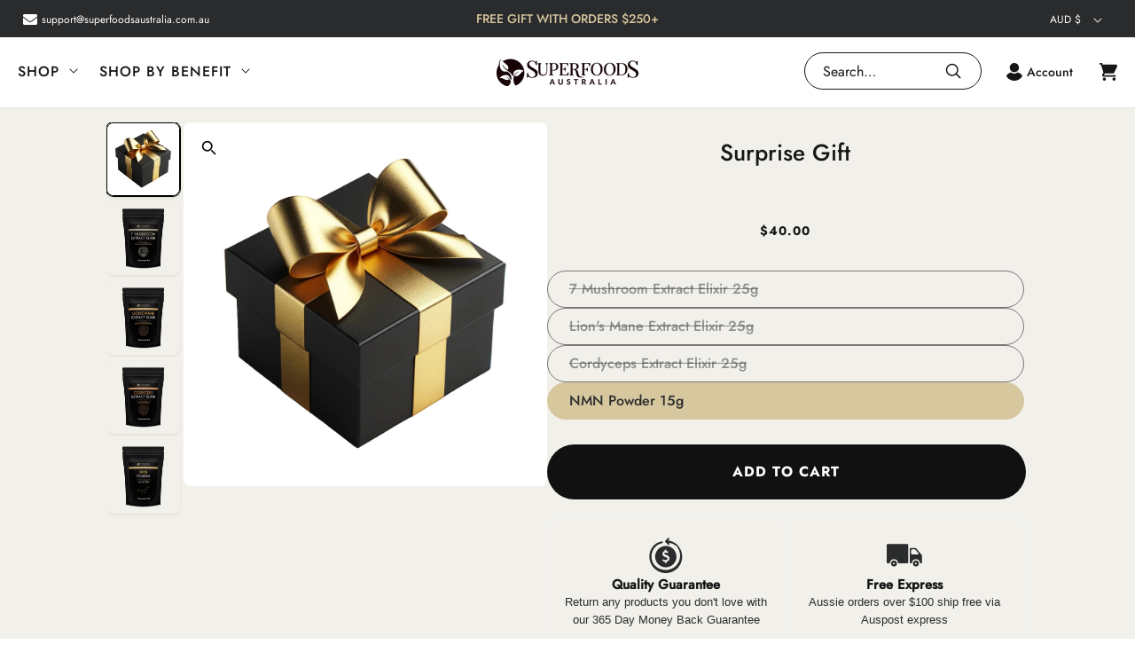

--- FILE ---
content_type: text/html; charset=utf-8
request_url: https://superfoodsaustralia.com.au/products/surprise-gift
body_size: 59098
content:
<!doctype html>
<html class="no-js" lang="en">
<head>
    


<style data-shopify>
    @font-face {
  font-family: Assistant;
  font-weight: 400;
  font-style: normal;
  font-display: swap;
  src: url("//superfoodsaustralia.com.au/cdn/fonts/assistant/assistant_n4.9120912a469cad1cc292572851508ca49d12e768.woff2") format("woff2"),
       url("//superfoodsaustralia.com.au/cdn/fonts/assistant/assistant_n4.6e9875ce64e0fefcd3f4446b7ec9036b3ddd2985.woff") format("woff");
}

    @font-face {
  font-family: Assistant;
  font-weight: 700;
  font-style: normal;
  font-display: swap;
  src: url("//superfoodsaustralia.com.au/cdn/fonts/assistant/assistant_n7.bf44452348ec8b8efa3aa3068825305886b1c83c.woff2") format("woff2"),
       url("//superfoodsaustralia.com.au/cdn/fonts/assistant/assistant_n7.0c887fee83f6b3bda822f1150b912c72da0f7b64.woff") format("woff");
}

    
    
    @font-face {
  font-family: Assistant;
  font-weight: 400;
  font-style: normal;
  font-display: swap;
  src: url("//superfoodsaustralia.com.au/cdn/fonts/assistant/assistant_n4.9120912a469cad1cc292572851508ca49d12e768.woff2") format("woff2"),
       url("//superfoodsaustralia.com.au/cdn/fonts/assistant/assistant_n4.6e9875ce64e0fefcd3f4446b7ec9036b3ddd2985.woff") format("woff");
}

    
    @font-face {
        font-family: 'Jost-Regular';
        src:  url('//superfoodsaustralia.com.au/cdn/shop/t/129/assets/Jost-Regular.ttf?v=158543382743333358881752915386') format("truetype");
        font-display: swap;
    }

    @font-face {
        font-family: 'Jost-Medium';
        src:  url('//superfoodsaustralia.com.au/cdn/shop/t/129/assets/Jost-Medium.ttf?v=118971660975128977061752915386') format("truetype");
        font-display: swap;
    }

    @font-face {
        font-family: 'Jost-Bold';
        src:  url('//superfoodsaustralia.com.au/cdn/shop/t/129/assets/Jost-Bold.ttf?v=78171162872301807431752915386') format("truetype");
        font-display: swap;
    }

    @font-face {
        font-family: 'Jost-SemiBold';
        src:  url('//superfoodsaustralia.com.au/cdn/shop/t/129/assets/Jost-SemiBold.ttf?v=140627538913999119601752915386') format("truetype");
        font-display: swap;
    }


    :root {
        --font-body-family  : 'Jost-Regular', 'sans-serif';
        
        --font-body-style: normal;
        --font-body-weight: 400;
        
        --font-heading-family : 'Jost-Medium', 'sans-serif';
        
        --font-heading-style: normal;
        --font-heading-weight: 400;

        --font-body-scale: 1.0;
        --font-heading-scale: 1.0;

        --color-base-text: 22, 22, 23;
        --color-base-background-1: 202, 206, 174;
        --color-base-background-2: 255, 255, 255;
        --color-base-solid-button-labels: 22, 22, 23;
        --color-base-outline-button-labels: 215, 199, 159;
        --color-base-accent-1: 202, 206, 174;
        --color-base-accent-2: 255, 255, 255;
        --payment-terms-background-color: #caceae;

        --gradient-base-background-1: #caceae;
        --gradient-base-background-2: #ffffff;
        --gradient-base-accent-1: #caceae;
        --gradient-base-accent-2: #ffffff;

        --page-width: 160rem;
        --page-width-margin: 2rem;

        --font-accent-family : 'Jost-Bold', 'sans-serif';

        --font-semiBold-family : 'Jost-SemiBold', 'sans-serif';

        --heading-color       : #161617;
        --text-color          : #2a2b2c;
        --link-color          : #e27058;
        --border-color        : #f2f0ea;

        --button-background   : #D7C79F;
        --button-text-color   : #161617;

        --colors-accent-1       : #caceae;
        --color-background-2: #ffffff;

        --color-background-2: #ffffff;

        --color-cream: 242, 240, 234;
        --color-black: 0, 0, 0;
        --color-white: 252, 252, 252;
        --color-light-green: 228, 218, 191;
        --color-dark: 22, 22, 23;
        --color-earth-cream: 215, 199, 159;
        --color-grey: 224, 220, 215;
        --color-light-beige: #F2EDDE;
        --color-white: #FFFFFF;
        --color-earth-green: #CACEAE;
        --color-black: #161617;
        --color-cream: #F2F0EA;
        --color-earth-cream: #D7C79F;
        --color-black-10: rgba(0, 0, 0, .1);
        --color-black-50: rgba(22, 22, 23, .5);
        --color-black-40: rgba(22, 22, 23, .4);
        --color-white-40: rgba(255, 255, 255, .4);
        --color-dark-black: #000;
        --color-charcoal: #2A2B2C;
        --color-cream: #F2F0EA;
        --color-earth-cream: #D7C79F;
        --color-black-5: rgba(22, 22, 23, .05);
        --color-black-20: rgba(0, 0, 0, .2);
        --color-dark-black-50: rgba(0, 0, 0, .5);
        --color-dark-cream: #EAE6DC;
        --color-opaque-charcoal: #393430;
        --color-opaque-charcoal-10: rgba(57, 52, 48, .1);
        --color-opaque-charcoal-50: rgba(42, 43, 44, .5);
        --color-dark-linen: #E0DCD7;
        --color-opaque-cream: #F6F4F0;
        --color-beige: #C5A268;
        --color-beige-50:  rgba(197, 162, 104, .5);
        --color-border: rgba(0, 0, 0, .1);
    }

    *,
    *::before,
    *::after {
        box-sizing: inherit;
    }

    html {
        box-sizing: border-box;
        font-size: calc(var(--font-body-scale) * 62.5%);
        height: 100%;
    }

    body {
        display: grid;
        grid-template-rows: auto auto 1fr auto;
        grid-template-columns: 100%;
        min-height: 100%;
        margin: 0;
        font-size: 14px;
        line-height: 20px;
        letter-spacing: normal;
        font-family: var(--font-body-family);
        font-style: var(--font-body-style);
        font-weight: var(--font-body-weight);
        color: var(--text-color);
    }

    @media screen and (min-width: 750px) {
        body {
            font-size: 16px;
             line-height: 24px;
        }
    }

    .simply-insurance .switch::before {
        background-image: url('//superfoodsaustralia.com.au/cdn/shop/t/129/assets/icon-cheked.svg?v=27097255844768147751752915386') !important;
    }

    
</style>

<script>
  // IE11 does not have support for CSS variables, so we have to polyfill them
  if (!(((window || {}).CSS || {}).supports && window.CSS.supports('(--a: 0)'))) {
    const script = document.createElement('script');
    script.type = 'text/javascript';
    script.src = 'https://cdn.jsdelivr.net/npm/css-vars-ponyfill@2';
    script.onload = function() {
      cssVars({});
    };

    document.getElementsByTagName('head')[0].appendChild(script);
  }
</script>
    <link href="//superfoodsaustralia.com.au/cdn/shop/t/129/assets/base.css?v=166876014392482031851752915386" rel="stylesheet" type="text/css" media="all" />
    <link href="//superfoodsaustralia.com.au/cdn/shop/t/129/assets/custom.css?v=168259373021125175201752915386" rel="stylesheet" type="text/css" media="all" />
    <link href="//superfoodsaustralia.com.au/cdn/shop/t/129/assets/custom-new.scss.css?v=74140598377763015051752915386" rel="stylesheet" type="text/css" media="all" />
    <meta name="google-site-verification" content="wlCdnobm_0AJIkcyTmPjDy6TGWUCmQEj4TO9BkbgbaQ" />
    <meta charset="utf-8">
    <meta http-equiv="X-UA-Compatible" content="IE=edge">
    <meta name="viewport" content="width=device-width,initial-scale=1">
    <link rel="canonical" href="https://superfoodsaustralia.com.au/products/surprise-gift">
    <link rel="preconnect" href="https://cdn.shopify.com" crossorigin>
    <script async type="text/javascript" src="https://static.klaviyo.com/onsite/js/klaviyo.js?company_id=Nx4yu5"></script>
    <!-- Meta Pixel Code -->
    <script>
      !function(f,b,e,v,n,t,s)
      {if(f.fbq)return;n=f.fbq=function(){n.callMethod?
      n.callMethod.apply(n,arguments):n.queue.push(arguments)};
      if(!f._fbq)f._fbq=n;n.push=n;n.loaded=!0;n.version='2.0';
      n.queue=[];t=b.createElement(e);t.async=!0;
      t.src=v;s=b.getElementsByTagName(e)[0];
      s.parentNode.insertBefore(t,s)}(window, document,'script',
      'https://connect.facebook.net/en_US/fbevents.js');
      fbq('init', '3866045676852669');
      fbq('track', 'PageView');
    </script>
    <noscript><img height="1" width="1" style="display:none"
    src="https://www.facebook.com/tr?id=3866045676852669&ev=PageView&noscript=1"
    /></noscript>
    <!-- End Meta Pixel Code --> 
    <!-- Google Tag Manager -->
    <script>
      (function(w,d,s,l,i){w[l]=w[l]||[];w[l].push({'gtm.start':
      new Date().getTime(),event:'gtm.js'});var f=d.getElementsByTagName(s)[0],
      j=d.createElement(s),dl=l!='dataLayer'?'&l='+l:'';j.async=true;j.src=
      'https://www.googletagmanager.com/gtm.js?id='+i+dl;f.parentNode.insertBefore(j,f);
      })(window,document,'script','dataLayer','GTM-TRRFVJH');
    </script>
    <!-- End Google Tag Manager --><link rel="icon" type="image/png" href="//superfoodsaustralia.com.au/cdn/shop/files/Favicon_Superfoods_Australia_32x32.jpg?v=1639932254"><link rel="preconnect" href="https://fonts.shopifycdn.com" crossorigin><title>
      Free 25g Superfood Sample Bag with Orders Over $200 | Superfoods Australia
</title>

    
      <meta name="description" content="Enjoy a surprise 25g sample bag of our premium superfoods with any purchase over $200. Discover new favorites and enhance your health journey with Superfoods Australia!">
    

    

<meta property="og:site_name" content="Superfoods Australia">
<meta property="og:url" content="https://superfoodsaustralia.com.au/products/surprise-gift">
<meta property="og:title" content="Free 25g Superfood Sample Bag with Orders Over $200 | Superfoods Australia">
<meta property="og:type" content="product">
<meta property="og:description" content="Enjoy a surprise 25g sample bag of our premium superfoods with any purchase over $200. Discover new favorites and enhance your health journey with Superfoods Australia!"><meta property="og:image" content="http://superfoodsaustralia.com.au/cdn/shop/files/background-editor_output_863f1317-b26b-498e-8057-4e12486d4a78.png?v=1717681078">
  <meta property="og:image:secure_url" content="https://superfoodsaustralia.com.au/cdn/shop/files/background-editor_output_863f1317-b26b-498e-8057-4e12486d4a78.png?v=1717681078">
  <meta property="og:image:width" content="1024">
  <meta property="og:image:height" content="1024"><meta property="og:price:amount" content="40.00">
  <meta property="og:price:currency" content="AUD"><meta name="twitter:site" content="@superfoodsaust"><meta name="twitter:card" content="summary_large_image">
<meta name="twitter:title" content="Free 25g Superfood Sample Bag with Orders Over $200 | Superfoods Australia">
<meta name="twitter:description" content="Enjoy a surprise 25g sample bag of our premium superfoods with any purchase over $200. Discover new favorites and enhance your health journey with Superfoods Australia!">

    <script src="//superfoodsaustralia.com.au/cdn/shop/t/129/assets/prefetch.js?v=181888932126298070151752915386" defer></script>
    <script src="//superfoodsaustralia.com.au/cdn/shop/t/129/assets/vendor.js?v=26933021524206014351752915386" defer></script>
    <script src="https://cdn.jsdelivr.net/npm/slick-carousel@1.8.1/slick/slick.min.js" defer></script>
    <script src="//superfoodsaustralia.com.au/cdn/shop/t/129/assets/global.js?v=40402837521469896471752915386" defer></script><script src="//superfoodsaustralia.com.au/cdn/shop/t/129/assets/cart-notification.js?v=37672183833554407571752915386" defer="defer"></script><script src="//superfoodsaustralia.com.au/cdn/shop/t/129/assets/custom.js?v=109105255342908397771752915386" defer="defer"></script>
    <script>window.performance && window.performance.mark && window.performance.mark('shopify.content_for_header.start');</script><meta name="google-site-verification" content="wlCdnobm_0AJIkcyTmPjDy6TGWUCmQEj4TO9BkbgbaQ">
<meta id="shopify-digital-wallet" name="shopify-digital-wallet" content="/2732785734/digital_wallets/dialog">
<meta name="shopify-checkout-api-token" content="258ac53ff1be65e9c8b1b4ba7eef8e77">
<meta id="in-context-paypal-metadata" data-shop-id="2732785734" data-venmo-supported="false" data-environment="production" data-locale="en_US" data-paypal-v4="true" data-currency="AUD">
<link rel="alternate" type="application/json+oembed" href="https://superfoodsaustralia.com.au/products/surprise-gift.oembed">
<script async="async" src="/checkouts/internal/preloads.js?locale=en-AU"></script>
<link rel="preconnect" href="https://shop.app" crossorigin="anonymous">
<script async="async" src="https://shop.app/checkouts/internal/preloads.js?locale=en-AU&shop_id=2732785734" crossorigin="anonymous"></script>
<script id="apple-pay-shop-capabilities" type="application/json">{"shopId":2732785734,"countryCode":"AU","currencyCode":"AUD","merchantCapabilities":["supports3DS"],"merchantId":"gid:\/\/shopify\/Shop\/2732785734","merchantName":"Superfoods Australia","requiredBillingContactFields":["postalAddress","email","phone"],"requiredShippingContactFields":["postalAddress","email","phone"],"shippingType":"shipping","supportedNetworks":["visa","masterCard","amex","jcb"],"total":{"type":"pending","label":"Superfoods Australia","amount":"1.00"},"shopifyPaymentsEnabled":true,"supportsSubscriptions":true}</script>
<script id="shopify-features" type="application/json">{"accessToken":"258ac53ff1be65e9c8b1b4ba7eef8e77","betas":["rich-media-storefront-analytics"],"domain":"superfoodsaustralia.com.au","predictiveSearch":true,"shopId":2732785734,"locale":"en"}</script>
<script>var Shopify = Shopify || {};
Shopify.shop = "superfoods-australia.myshopify.com";
Shopify.locale = "en";
Shopify.currency = {"active":"AUD","rate":"1.0"};
Shopify.country = "AU";
Shopify.theme = {"name":"Live Theme 020725 product options update","id":142944993478,"schema_name":"Dawn","schema_version":"2.3.0","theme_store_id":887,"role":"main"};
Shopify.theme.handle = "null";
Shopify.theme.style = {"id":null,"handle":null};
Shopify.cdnHost = "superfoodsaustralia.com.au/cdn";
Shopify.routes = Shopify.routes || {};
Shopify.routes.root = "/";</script>
<script type="module">!function(o){(o.Shopify=o.Shopify||{}).modules=!0}(window);</script>
<script>!function(o){function n(){var o=[];function n(){o.push(Array.prototype.slice.apply(arguments))}return n.q=o,n}var t=o.Shopify=o.Shopify||{};t.loadFeatures=n(),t.autoloadFeatures=n()}(window);</script>
<script>
  window.ShopifyPay = window.ShopifyPay || {};
  window.ShopifyPay.apiHost = "shop.app\/pay";
  window.ShopifyPay.redirectState = null;
</script>
<script id="shop-js-analytics" type="application/json">{"pageType":"product"}</script>
<script defer="defer" async type="module" src="//superfoodsaustralia.com.au/cdn/shopifycloud/shop-js/modules/v2/client.init-shop-cart-sync_IZsNAliE.en.esm.js"></script>
<script defer="defer" async type="module" src="//superfoodsaustralia.com.au/cdn/shopifycloud/shop-js/modules/v2/chunk.common_0OUaOowp.esm.js"></script>
<script type="module">
  await import("//superfoodsaustralia.com.au/cdn/shopifycloud/shop-js/modules/v2/client.init-shop-cart-sync_IZsNAliE.en.esm.js");
await import("//superfoodsaustralia.com.au/cdn/shopifycloud/shop-js/modules/v2/chunk.common_0OUaOowp.esm.js");

  window.Shopify.SignInWithShop?.initShopCartSync?.({"fedCMEnabled":true,"windoidEnabled":true});

</script>
<script>
  window.Shopify = window.Shopify || {};
  if (!window.Shopify.featureAssets) window.Shopify.featureAssets = {};
  window.Shopify.featureAssets['shop-js'] = {"shop-cart-sync":["modules/v2/client.shop-cart-sync_DLOhI_0X.en.esm.js","modules/v2/chunk.common_0OUaOowp.esm.js"],"init-fed-cm":["modules/v2/client.init-fed-cm_C6YtU0w6.en.esm.js","modules/v2/chunk.common_0OUaOowp.esm.js"],"shop-button":["modules/v2/client.shop-button_BCMx7GTG.en.esm.js","modules/v2/chunk.common_0OUaOowp.esm.js"],"shop-cash-offers":["modules/v2/client.shop-cash-offers_BT26qb5j.en.esm.js","modules/v2/chunk.common_0OUaOowp.esm.js","modules/v2/chunk.modal_CGo_dVj3.esm.js"],"init-windoid":["modules/v2/client.init-windoid_B9PkRMql.en.esm.js","modules/v2/chunk.common_0OUaOowp.esm.js"],"init-shop-email-lookup-coordinator":["modules/v2/client.init-shop-email-lookup-coordinator_DZkqjsbU.en.esm.js","modules/v2/chunk.common_0OUaOowp.esm.js"],"shop-toast-manager":["modules/v2/client.shop-toast-manager_Di2EnuM7.en.esm.js","modules/v2/chunk.common_0OUaOowp.esm.js"],"shop-login-button":["modules/v2/client.shop-login-button_BtqW_SIO.en.esm.js","modules/v2/chunk.common_0OUaOowp.esm.js","modules/v2/chunk.modal_CGo_dVj3.esm.js"],"avatar":["modules/v2/client.avatar_BTnouDA3.en.esm.js"],"pay-button":["modules/v2/client.pay-button_CWa-C9R1.en.esm.js","modules/v2/chunk.common_0OUaOowp.esm.js"],"init-shop-cart-sync":["modules/v2/client.init-shop-cart-sync_IZsNAliE.en.esm.js","modules/v2/chunk.common_0OUaOowp.esm.js"],"init-customer-accounts":["modules/v2/client.init-customer-accounts_DenGwJTU.en.esm.js","modules/v2/client.shop-login-button_BtqW_SIO.en.esm.js","modules/v2/chunk.common_0OUaOowp.esm.js","modules/v2/chunk.modal_CGo_dVj3.esm.js"],"init-shop-for-new-customer-accounts":["modules/v2/client.init-shop-for-new-customer-accounts_JdHXxpS9.en.esm.js","modules/v2/client.shop-login-button_BtqW_SIO.en.esm.js","modules/v2/chunk.common_0OUaOowp.esm.js","modules/v2/chunk.modal_CGo_dVj3.esm.js"],"init-customer-accounts-sign-up":["modules/v2/client.init-customer-accounts-sign-up_D6__K_p8.en.esm.js","modules/v2/client.shop-login-button_BtqW_SIO.en.esm.js","modules/v2/chunk.common_0OUaOowp.esm.js","modules/v2/chunk.modal_CGo_dVj3.esm.js"],"checkout-modal":["modules/v2/client.checkout-modal_C_ZQDY6s.en.esm.js","modules/v2/chunk.common_0OUaOowp.esm.js","modules/v2/chunk.modal_CGo_dVj3.esm.js"],"shop-follow-button":["modules/v2/client.shop-follow-button_XetIsj8l.en.esm.js","modules/v2/chunk.common_0OUaOowp.esm.js","modules/v2/chunk.modal_CGo_dVj3.esm.js"],"lead-capture":["modules/v2/client.lead-capture_DvA72MRN.en.esm.js","modules/v2/chunk.common_0OUaOowp.esm.js","modules/v2/chunk.modal_CGo_dVj3.esm.js"],"shop-login":["modules/v2/client.shop-login_ClXNxyh6.en.esm.js","modules/v2/chunk.common_0OUaOowp.esm.js","modules/v2/chunk.modal_CGo_dVj3.esm.js"],"payment-terms":["modules/v2/client.payment-terms_CNlwjfZz.en.esm.js","modules/v2/chunk.common_0OUaOowp.esm.js","modules/v2/chunk.modal_CGo_dVj3.esm.js"]};
</script>
<script>(function() {
  var isLoaded = false;
  function asyncLoad() {
    if (isLoaded) return;
    isLoaded = true;
    var urls = ["https:\/\/loox.io\/widget\/EyZ-WP8u1p\/loox.1735018572790.js?shop=superfoods-australia.myshopify.com","https:\/\/cdn-app.sealsubscriptions.com\/shopify\/public\/js\/sealsubscriptions.js?shop=superfoods-australia.myshopify.com","https:\/\/cdn.pushowl.com\/latest\/sdks\/pushowl-shopify.js?subdomain=superfoods-australia\u0026environment=production\u0026guid=2fdde776-7a67-4410-88e8-298101902800\u0026shop=superfoods-australia.myshopify.com"];
    for (var i = 0; i < urls.length; i++) {
      var s = document.createElement('script');
      s.type = 'text/javascript';
      s.async = true;
      s.src = urls[i];
      var x = document.getElementsByTagName('script')[0];
      x.parentNode.insertBefore(s, x);
    }
  };
  if(window.attachEvent) {
    window.attachEvent('onload', asyncLoad);
  } else {
    window.addEventListener('load', asyncLoad, false);
  }
})();</script>
<script id="__st">var __st={"a":2732785734,"offset":39600,"reqid":"2724e91d-58f9-497a-af60-04327659887a-1768504868","pageurl":"superfoodsaustralia.com.au\/products\/surprise-gift","u":"69efe46f06a9","p":"product","rtyp":"product","rid":7885305610438};</script>
<script>window.ShopifyPaypalV4VisibilityTracking = true;</script>
<script id="captcha-bootstrap">!function(){'use strict';const t='contact',e='account',n='new_comment',o=[[t,t],['blogs',n],['comments',n],[t,'customer']],c=[[e,'customer_login'],[e,'guest_login'],[e,'recover_customer_password'],[e,'create_customer']],r=t=>t.map((([t,e])=>`form[action*='/${t}']:not([data-nocaptcha='true']) input[name='form_type'][value='${e}']`)).join(','),a=t=>()=>t?[...document.querySelectorAll(t)].map((t=>t.form)):[];function s(){const t=[...o],e=r(t);return a(e)}const i='password',u='form_key',d=['recaptcha-v3-token','g-recaptcha-response','h-captcha-response',i],f=()=>{try{return window.sessionStorage}catch{return}},m='__shopify_v',_=t=>t.elements[u];function p(t,e,n=!1){try{const o=window.sessionStorage,c=JSON.parse(o.getItem(e)),{data:r}=function(t){const{data:e,action:n}=t;return t[m]||n?{data:e,action:n}:{data:t,action:n}}(c);for(const[e,n]of Object.entries(r))t.elements[e]&&(t.elements[e].value=n);n&&o.removeItem(e)}catch(o){console.error('form repopulation failed',{error:o})}}const l='form_type',E='cptcha';function T(t){t.dataset[E]=!0}const w=window,h=w.document,L='Shopify',v='ce_forms',y='captcha';let A=!1;((t,e)=>{const n=(g='f06e6c50-85a8-45c8-87d0-21a2b65856fe',I='https://cdn.shopify.com/shopifycloud/storefront-forms-hcaptcha/ce_storefront_forms_captcha_hcaptcha.v1.5.2.iife.js',D={infoText:'Protected by hCaptcha',privacyText:'Privacy',termsText:'Terms'},(t,e,n)=>{const o=w[L][v],c=o.bindForm;if(c)return c(t,g,e,D).then(n);var r;o.q.push([[t,g,e,D],n]),r=I,A||(h.body.append(Object.assign(h.createElement('script'),{id:'captcha-provider',async:!0,src:r})),A=!0)});var g,I,D;w[L]=w[L]||{},w[L][v]=w[L][v]||{},w[L][v].q=[],w[L][y]=w[L][y]||{},w[L][y].protect=function(t,e){n(t,void 0,e),T(t)},Object.freeze(w[L][y]),function(t,e,n,w,h,L){const[v,y,A,g]=function(t,e,n){const i=e?o:[],u=t?c:[],d=[...i,...u],f=r(d),m=r(i),_=r(d.filter((([t,e])=>n.includes(e))));return[a(f),a(m),a(_),s()]}(w,h,L),I=t=>{const e=t.target;return e instanceof HTMLFormElement?e:e&&e.form},D=t=>v().includes(t);t.addEventListener('submit',(t=>{const e=I(t);if(!e)return;const n=D(e)&&!e.dataset.hcaptchaBound&&!e.dataset.recaptchaBound,o=_(e),c=g().includes(e)&&(!o||!o.value);(n||c)&&t.preventDefault(),c&&!n&&(function(t){try{if(!f())return;!function(t){const e=f();if(!e)return;const n=_(t);if(!n)return;const o=n.value;o&&e.removeItem(o)}(t);const e=Array.from(Array(32),(()=>Math.random().toString(36)[2])).join('');!function(t,e){_(t)||t.append(Object.assign(document.createElement('input'),{type:'hidden',name:u})),t.elements[u].value=e}(t,e),function(t,e){const n=f();if(!n)return;const o=[...t.querySelectorAll(`input[type='${i}']`)].map((({name:t})=>t)),c=[...d,...o],r={};for(const[a,s]of new FormData(t).entries())c.includes(a)||(r[a]=s);n.setItem(e,JSON.stringify({[m]:1,action:t.action,data:r}))}(t,e)}catch(e){console.error('failed to persist form',e)}}(e),e.submit())}));const S=(t,e)=>{t&&!t.dataset[E]&&(n(t,e.some((e=>e===t))),T(t))};for(const o of['focusin','change'])t.addEventListener(o,(t=>{const e=I(t);D(e)&&S(e,y())}));const B=e.get('form_key'),M=e.get(l),P=B&&M;t.addEventListener('DOMContentLoaded',(()=>{const t=y();if(P)for(const e of t)e.elements[l].value===M&&p(e,B);[...new Set([...A(),...v().filter((t=>'true'===t.dataset.shopifyCaptcha))])].forEach((e=>S(e,t)))}))}(h,new URLSearchParams(w.location.search),n,t,e,['guest_login'])})(!0,!0)}();</script>
<script integrity="sha256-4kQ18oKyAcykRKYeNunJcIwy7WH5gtpwJnB7kiuLZ1E=" data-source-attribution="shopify.loadfeatures" defer="defer" src="//superfoodsaustralia.com.au/cdn/shopifycloud/storefront/assets/storefront/load_feature-a0a9edcb.js" crossorigin="anonymous"></script>
<script crossorigin="anonymous" defer="defer" src="//superfoodsaustralia.com.au/cdn/shopifycloud/storefront/assets/shopify_pay/storefront-65b4c6d7.js?v=20250812"></script>
<script data-source-attribution="shopify.dynamic_checkout.dynamic.init">var Shopify=Shopify||{};Shopify.PaymentButton=Shopify.PaymentButton||{isStorefrontPortableWallets:!0,init:function(){window.Shopify.PaymentButton.init=function(){};var t=document.createElement("script");t.src="https://superfoodsaustralia.com.au/cdn/shopifycloud/portable-wallets/latest/portable-wallets.en.js",t.type="module",document.head.appendChild(t)}};
</script>
<script data-source-attribution="shopify.dynamic_checkout.buyer_consent">
  function portableWalletsHideBuyerConsent(e){var t=document.getElementById("shopify-buyer-consent"),n=document.getElementById("shopify-subscription-policy-button");t&&n&&(t.classList.add("hidden"),t.setAttribute("aria-hidden","true"),n.removeEventListener("click",e))}function portableWalletsShowBuyerConsent(e){var t=document.getElementById("shopify-buyer-consent"),n=document.getElementById("shopify-subscription-policy-button");t&&n&&(t.classList.remove("hidden"),t.removeAttribute("aria-hidden"),n.addEventListener("click",e))}window.Shopify?.PaymentButton&&(window.Shopify.PaymentButton.hideBuyerConsent=portableWalletsHideBuyerConsent,window.Shopify.PaymentButton.showBuyerConsent=portableWalletsShowBuyerConsent);
</script>
<script data-source-attribution="shopify.dynamic_checkout.cart.bootstrap">document.addEventListener("DOMContentLoaded",(function(){function t(){return document.querySelector("shopify-accelerated-checkout-cart, shopify-accelerated-checkout")}if(t())Shopify.PaymentButton.init();else{new MutationObserver((function(e,n){t()&&(Shopify.PaymentButton.init(),n.disconnect())})).observe(document.body,{childList:!0,subtree:!0})}}));
</script>
<script id='scb4127' type='text/javascript' async='' src='https://superfoodsaustralia.com.au/cdn/shopifycloud/privacy-banner/storefront-banner.js'></script><link id="shopify-accelerated-checkout-styles" rel="stylesheet" media="screen" href="https://superfoodsaustralia.com.au/cdn/shopifycloud/portable-wallets/latest/accelerated-checkout-backwards-compat.css" crossorigin="anonymous">
<style id="shopify-accelerated-checkout-cart">
        #shopify-buyer-consent {
  margin-top: 1em;
  display: inline-block;
  width: 100%;
}

#shopify-buyer-consent.hidden {
  display: none;
}

#shopify-subscription-policy-button {
  background: none;
  border: none;
  padding: 0;
  text-decoration: underline;
  font-size: inherit;
  cursor: pointer;
}

#shopify-subscription-policy-button::before {
  box-shadow: none;
}

      </style>
<script id="sections-script" data-sections="main-product,product-recommendations,header,footer" defer="defer" src="//superfoodsaustralia.com.au/cdn/shop/t/129/compiled_assets/scripts.js?26126"></script>
<script>window.performance && window.performance.mark && window.performance.mark('shopify.content_for_header.end');</script>
    
    <link rel="stylesheet" href="//superfoodsaustralia.com.au/cdn/shop/t/129/assets/component-cart-notification.css?v=122423827675253369411752915386" media="print" onload="this.media='all'">
    <link rel="stylesheet" href="//superfoodsaustralia.com.au/cdn/shop/t/129/assets/component-cart-items.css?v=5889089266969972671752915386" media="print" onload="this.media='all'"><link rel="preload" as="font" href="//superfoodsaustralia.com.au/cdn/fonts/assistant/assistant_n4.9120912a469cad1cc292572851508ca49d12e768.woff2" type="font/woff2" crossorigin><link rel="preload" as="font" href="//superfoodsaustralia.com.au/cdn/fonts/assistant/assistant_n4.9120912a469cad1cc292572851508ca49d12e768.woff2" type="font/woff2" crossorigin><link rel="stylesheet" href="//superfoodsaustralia.com.au/cdn/shop/t/129/assets/component-predictive-search.css?v=42085286967118983271752915386" media="print" onload="this.media='all'"><script>
    
    
    
    
    var gsf_conversion_data = {page_type : 'product', event : 'view_item', data : {product_data : [{variant_id : 44018897158342, product_id : 7885305610438, name : "Surprise Gift", price : "40.00", currency : "AUD", sku : "808887556531", brand : "Superfoods Australia", variant : "NMN Powder 15g", category : ""}], total_price : "40.00", shop_currency : "AUD"}};
    
</script>
    <!--LOOMI SDK-->
<!--DO NOT EDIT-->
<link rel="preconnect"  href="https://live.visually-io.com/" crossorigin>
<link rel="dns-prefetch" href="https://live.visually-io.com/">
<script>
(()=> {
    const env = 2;
    var store = "superfoods-australia.myshopify.com";
    var alias = store.replace(".myshopify.com", "").replaceAll("-", "_").toUpperCase();
    var jitsuKey =  "js.2732785734";
    window.loomi_ctx = {...(window.loomi_ctx || {}),storeAlias:alias,jitsuKey,env};
    
    
	
	var product = {};
	var variants = [];
	
	variants.push({id:43887854911686,policy:"deny",price:4000,iq:0});
	
	variants.push({id:43887854944454,policy:"deny",price:4000,iq:0});
	
	variants.push({id:43887854977222,policy:"deny",price:4000,iq:0});
	
	variants.push({id:44018897158342,policy:"deny",price:4000,iq:497});
	
	product.variants = variants;
	product.oos = !true;
	product.price = 4000 ;
	window.loomi_ctx.current_product=product;
	window.loomi_ctx.productId=7885305610438;
	window.loomi_ctx.variantId = 44018897158342;
	
})()
</script>
<link href="https://live.visually-io.com/widgets/vsly-preact.min.js?k=js.2732785734&e=2&s=SUPERFOODS_AUSTRALIA" rel="preload" as="script">
<script type="text/javascript" src="https://live.visually-io.com/widgets/vsly-preact.min.js?k=js.2732785734&e=2&s=SUPERFOODS_AUSTRALIA"></script>
<link href="https://live.visually-io.com/cf/SUPERFOODS_AUSTRALIA.js" rel="preload" as="script">
<link href="https://live.visually-io.com/v/visually.js" rel="preload" as="script">
<script type="text/javascript" src="https://live.visually-io.com/cf/SUPERFOODS_AUSTRALIA.js"></script>
<script type="text/javascript" src="https://live.visually-io.com/v/visually.js"></script>
<script defer type="text/javascript" src="https://live.visually-io.com/v/visually-a.js"></script>
<!--LOOMI SDK-->

<!-- BEGIN app block: shopify://apps/simprosys-google-shopping-feed/blocks/core_settings_block/1f0b859e-9fa6-4007-97e8-4513aff5ff3b --><!-- BEGIN: GSF App Core Tags & Scripts by Simprosys Google Shopping Feed -->









<!-- END: GSF App Core Tags & Scripts by Simprosys Google Shopping Feed -->
<!-- END app block --><!-- BEGIN app block: shopify://apps/gempages-builder/blocks/embed-gp-script-head/20b379d4-1b20-474c-a6ca-665c331919f3 -->














<!-- END app block --><!-- BEGIN app block: shopify://apps/eg-auto-add-to-cart/blocks/app-embed/0f7d4f74-1e89-4820-aec4-6564d7e535d2 -->










  
    <script
      async
      type="text/javascript"
      src="https://cdn.506.io/eg/script.js?shop=superfoods-australia.myshopify.com&v=7"
    ></script>
  



  <meta id="easygift-shop" itemid="c2hvcF8kXzE3Njg1MDQ4Njg=" content="{&quot;isInstalled&quot;:true,&quot;installedOn&quot;:&quot;2024-11-06T01:39:05.082Z&quot;,&quot;appVersion&quot;:&quot;3.0&quot;,&quot;subscriptionName&quot;:&quot;Standard&quot;,&quot;cartAnalytics&quot;:true,&quot;freeTrialEndsOn&quot;:null,&quot;settings&quot;:{&quot;reminderBannerStyle&quot;:{&quot;position&quot;:{&quot;horizontal&quot;:&quot;right&quot;,&quot;vertical&quot;:&quot;bottom&quot;},&quot;closingMode&quot;:&quot;doNotAutoClose&quot;,&quot;cssStyles&quot;:&quot;&quot;,&quot;displayAfter&quot;:5,&quot;headerText&quot;:&quot;&quot;,&quot;imageUrl&quot;:null,&quot;primaryColor&quot;:&quot;#000000&quot;,&quot;reshowBannerAfter&quot;:&quot;everyNewSession&quot;,&quot;selfcloseAfter&quot;:5,&quot;showImage&quot;:false,&quot;subHeaderText&quot;:&quot;&quot;},&quot;addedItemIdentifier&quot;:&quot;_Gifted&quot;,&quot;ignoreOtherAppLineItems&quot;:null,&quot;customVariantsInfoLifetimeMins&quot;:1440,&quot;redirectPath&quot;:null,&quot;ignoreNonStandardCartRequests&quot;:false,&quot;bannerStyle&quot;:{&quot;position&quot;:{&quot;horizontal&quot;:&quot;right&quot;,&quot;vertical&quot;:&quot;bottom&quot;},&quot;cssStyles&quot;:null,&quot;primaryColor&quot;:&quot;#000000&quot;},&quot;themePresetId&quot;:null,&quot;notificationStyle&quot;:{&quot;position&quot;:{&quot;horizontal&quot;:null,&quot;vertical&quot;:null},&quot;cssStyles&quot;:null,&quot;duration&quot;:null,&quot;hasCustomizations&quot;:false,&quot;primaryColor&quot;:null},&quot;fetchCartData&quot;:false,&quot;useLocalStorage&quot;:{&quot;enabled&quot;:false,&quot;expiryMinutes&quot;:null},&quot;popupStyle&quot;:{&quot;closeModalOutsideClick&quot;:true,&quot;priceShowZeroDecimals&quot;:true,&quot;addButtonText&quot;:null,&quot;cssStyles&quot;:null,&quot;dismissButtonText&quot;:null,&quot;hasCustomizations&quot;:false,&quot;imageUrl&quot;:null,&quot;outOfStockButtonText&quot;:null,&quot;primaryColor&quot;:null,&quot;secondaryColor&quot;:null,&quot;showProductLink&quot;:false,&quot;subscriptionLabel&quot;:&quot;Subscription Plan&quot;},&quot;refreshAfterBannerClick&quot;:false,&quot;disableReapplyRules&quot;:false,&quot;disableReloadOnFailedAddition&quot;:false,&quot;autoReloadCartPage&quot;:false,&quot;ajaxRedirectPath&quot;:null,&quot;allowSimultaneousRequests&quot;:false,&quot;applyRulesOnCheckout&quot;:false,&quot;enableCartCtrlOverrides&quot;:true,&quot;customRedirectFromCart&quot;:null,&quot;scriptSettings&quot;:{&quot;branding&quot;:{&quot;show&quot;:false,&quot;removalRequestSent&quot;:null},&quot;productPageRedirection&quot;:{&quot;enabled&quot;:false,&quot;products&quot;:[],&quot;redirectionURL&quot;:&quot;\/&quot;},&quot;debugging&quot;:{&quot;enabled&quot;:false,&quot;enabledOn&quot;:null,&quot;stringifyObj&quot;:false},&quot;delayUpdates&quot;:2000,&quot;decodePayload&quot;:false,&quot;hideAlertsOnFrontend&quot;:false,&quot;removeEGPropertyFromSplitActionLineItems&quot;:false,&quot;fetchProductInfoFromSavedDomain&quot;:false,&quot;enableBuyNowInterceptions&quot;:false,&quot;removeProductsAddedFromExpiredRules&quot;:false,&quot;useFinalPrice&quot;:false,&quot;hideGiftedPropertyText&quot;:false,&quot;fetchCartDataBeforeRequest&quot;:false,&quot;customCSS&quot;:null},&quot;accessToEnterprise&quot;:false},&quot;translations&quot;:null,&quot;defaultLocale&quot;:&quot;en&quot;,&quot;shopDomain&quot;:&quot;superfoodsaustralia.com.au&quot;}">


<script defer>
  (async function() {
    try {

      const blockVersion = "v3"
      if (blockVersion != "v3") {
        return
      }

      let metaErrorFlag = false;
      if (metaErrorFlag) {
        return
      }

      // Parse metafields as JSON
      const metafields = {"easygift-rule-693010d7557640df2e30907e":{"schedule":{"enabled":false,"starts":null,"ends":null},"trigger":{"productTags":{"targets":[],"collectionInfo":null,"sellingPlan":null},"promoCode":null,"promoCodeDiscount":null,"type":"cartValue","minCartValue":250,"hasUpperCartValue":false,"upperCartValue":null,"products":[],"collections":[],"condition":null,"conditionMin":null,"conditionMax":null,"collectionSellingPlanType":null},"action":{"notification":{"enabled":false,"headerText":null,"subHeaderText":null,"showImage":false,"imageUrl":""},"discount":{"issue":null,"type":"app","id":"gid:\/\/shopify\/DiscountAutomaticNode\/1809891492038","title":"Free Gift","createdByEasyGift":true,"easygiftAppDiscount":true,"discountType":"percentage","value":100},"popupOptions":{"headline":null,"subHeadline":null,"showItemsPrice":false,"showVariantsSeparately":false,"popupDismissable":false,"imageUrl":null,"persistPopup":false,"rewardQuantity":1,"showDiscountedPrice":false,"hideOOSItems":false},"banner":{"enabled":false,"headerText":null,"subHeaderText":null,"showImage":false,"imageUrl":null,"displayAfter":"5","closingMode":"doNotAutoClose","selfcloseAfter":"5","reshowBannerAfter":"everyNewSession","redirectLink":null},"type":"addAutomatically","products":[{"name":"Turkey Tail Mushroom Extract Powder - 50g","variantId":"41355439898822","variantGid":"gid:\/\/shopify\/ProductVariant\/41355439898822","productGid":"gid:\/\/shopify\/Product\/3975953154118","quantity":1,"handle":"turkey-tail-extract-powder","price":"39.99"}],"limit":1,"preventProductRemoval":false,"addAvailableProducts":false},"targeting":{"link":{"destination":null,"data":null,"cookieLifetime":14},"additionalCriteria":{"geo":{"include":[],"exclude":[]},"type":null,"customerTags":[],"customerTagsExcluded":[],"customerId":[],"orderCount":null,"hasOrderCountMax":false,"orderCountMax":null,"totalSpent":null,"hasTotalSpentMax":false,"totalSpentMax":null},"type":"all"},"settings":{"worksInReverse":true,"runsOncePerSession":false,"preventAddedItemPurchase":false,"showReminderBanner":false},"_id":"693010d7557640df2e30907e","name":"Free Gift","store":"672ac8b1061ab3443b1e41bc","shop":"superfoods-australia","active":true,"translations":null,"createdAt":"2025-12-03T10:28:39.417Z","updatedAt":"2026-01-11T11:09:59.169Z","__v":0}};

      // Process metafields in JavaScript
      let savedRulesArray = [];
      for (const [key, value] of Object.entries(metafields)) {
        if (value) {
          for (const prop in value) {
            // avoiding Object.Keys for performance gain -- no need to make an array of keys.
            savedRulesArray.push(value);
            break;
          }
        }
      }

      const metaTag = document.createElement('meta');
      metaTag.id = 'easygift-rules';
      metaTag.content = JSON.stringify(savedRulesArray);
      metaTag.setAttribute('itemid', 'cnVsZXNfJF8xNzY4NTA0ODY4');

      document.head.appendChild(metaTag);
      } catch (err) {
        
      }
  })();
</script>


  <script
    type="text/javascript"
    defer
  >

    (function () {
      try {
        window.EG_INFO = window.EG_INFO || {};
        var shopInfo = {"isInstalled":true,"installedOn":"2024-11-06T01:39:05.082Z","appVersion":"3.0","subscriptionName":"Standard","cartAnalytics":true,"freeTrialEndsOn":null,"settings":{"reminderBannerStyle":{"position":{"horizontal":"right","vertical":"bottom"},"closingMode":"doNotAutoClose","cssStyles":"","displayAfter":5,"headerText":"","imageUrl":null,"primaryColor":"#000000","reshowBannerAfter":"everyNewSession","selfcloseAfter":5,"showImage":false,"subHeaderText":""},"addedItemIdentifier":"_Gifted","ignoreOtherAppLineItems":null,"customVariantsInfoLifetimeMins":1440,"redirectPath":null,"ignoreNonStandardCartRequests":false,"bannerStyle":{"position":{"horizontal":"right","vertical":"bottom"},"cssStyles":null,"primaryColor":"#000000"},"themePresetId":null,"notificationStyle":{"position":{"horizontal":null,"vertical":null},"cssStyles":null,"duration":null,"hasCustomizations":false,"primaryColor":null},"fetchCartData":false,"useLocalStorage":{"enabled":false,"expiryMinutes":null},"popupStyle":{"closeModalOutsideClick":true,"priceShowZeroDecimals":true,"addButtonText":null,"cssStyles":null,"dismissButtonText":null,"hasCustomizations":false,"imageUrl":null,"outOfStockButtonText":null,"primaryColor":null,"secondaryColor":null,"showProductLink":false,"subscriptionLabel":"Subscription Plan"},"refreshAfterBannerClick":false,"disableReapplyRules":false,"disableReloadOnFailedAddition":false,"autoReloadCartPage":false,"ajaxRedirectPath":null,"allowSimultaneousRequests":false,"applyRulesOnCheckout":false,"enableCartCtrlOverrides":true,"customRedirectFromCart":null,"scriptSettings":{"branding":{"show":false,"removalRequestSent":null},"productPageRedirection":{"enabled":false,"products":[],"redirectionURL":"\/"},"debugging":{"enabled":false,"enabledOn":null,"stringifyObj":false},"delayUpdates":2000,"decodePayload":false,"hideAlertsOnFrontend":false,"removeEGPropertyFromSplitActionLineItems":false,"fetchProductInfoFromSavedDomain":false,"enableBuyNowInterceptions":false,"removeProductsAddedFromExpiredRules":false,"useFinalPrice":false,"hideGiftedPropertyText":false,"fetchCartDataBeforeRequest":false,"customCSS":null},"accessToEnterprise":false},"translations":null,"defaultLocale":"en","shopDomain":"superfoodsaustralia.com.au"};
        var productRedirectionEnabled = shopInfo.settings.scriptSettings.productPageRedirection.enabled;
        if (["Unlimited", "Enterprise"].includes(shopInfo.subscriptionName) && productRedirectionEnabled) {
          var products = shopInfo.settings.scriptSettings.productPageRedirection.products;
          if (products.length > 0) {
            var productIds = products.map(function(prod) {
              var productGid = prod.id;
              var productIdNumber = parseInt(productGid.split('/').pop());
              return productIdNumber;
            });
            var productInfo = {"id":7885305610438,"title":"Surprise Gift","handle":"surprise-gift","description":"\u003cp\u003eUnlock the goodness of our finest superfoods with every purchase over $200! As a special thank you, we include a 25g sample bag of one of our premium superfoods with your order. This delightful surprise gift is the perfect way to explore new flavors and benefits, all while enhancing your health journey.\u003c\/p\u003e\n\u003cp\u003e\u003cstrong\u003eWhy You'll Love It:\u003c\/strong\u003e\u003c\/p\u003e\n\u003cul\u003e\n\u003cli\u003e\n\u003cstrong\u003ePremium Quality:\u003c\/strong\u003e Each sample bag contains 25g of our top-quality superfoods.\u003c\/li\u003e\n\u003cli\u003e\n\u003cstrong\u003eVariety:\u003c\/strong\u003e Enjoy different superfoods with each gift, from nutrient-dense powders to delicious snacks.\u003c\/li\u003e\n\u003cli\u003e\n\u003cstrong\u003eHealth Benefits:\u003c\/strong\u003e Boost your nutrition with powerful superfoods known for their health benefits.\u003c\/li\u003e\n\u003cli\u003e\n\u003cstrong\u003ePerfect Introduction:\u003c\/strong\u003e Ideal for those new to superfoods or looking to try something different.\u003c\/li\u003e\n\u003c\/ul\u003e\n\u003cp\u003e\u003cstrong\u003eHow It Works:\u003c\/strong\u003e Simply spend over $200 on any products from our store, and we will automatically include a surprise 25g sample bag with your order. It's our way of saying thank you for your support and helping you discover the best in superfood nutrition.\u003c\/p\u003e\n\u003cp\u003e\u003cstrong\u003eCustomer Reviews:\u003c\/strong\u003e \"I was thrilled to receive a surprise sample with my order! It was a great way to try a new superfood, and now I'm hooked.\" - Emily T.\u003c\/p\u003e\n\u003cp\u003e\"I love the variety and quality of the sample bags. It's always exciting to see what I'll get next!\" - James L.\u003c\/p\u003e\n\u003c!----\u003e","published_at":"2024-06-23T10:38:48+10:00","created_at":"2023-11-23T10:53:47+11:00","vendor":"Superfoods Australia","type":"","tags":["boost:upsell:post-purchase:hide","NOREVIEW"],"price":4000,"price_min":4000,"price_max":4000,"available":true,"price_varies":false,"compare_at_price":null,"compare_at_price_min":0,"compare_at_price_max":0,"compare_at_price_varies":false,"variants":[{"id":43887854911686,"title":"7 Mushroom Extract Elixir 25g","option1":"7 Mushroom Extract Elixir 25g","option2":null,"option3":null,"sku":"808887938955","requires_shipping":true,"taxable":true,"featured_image":{"id":37152323272902,"product_id":7885305610438,"position":2,"created_at":"2024-06-23T10:11:37+10:00","updated_at":"2024-06-23T10:11:38+10:00","alt":null,"width":1024,"height":1024,"src":"\/\/superfoodsaustralia.com.au\/cdn\/shop\/files\/7_Mushroom_25g_sample_bag_1024.png?v=1719101498","variant_ids":[43887854911686]},"available":false,"name":"Surprise Gift - 7 Mushroom Extract Elixir 25g","public_title":"7 Mushroom Extract Elixir 25g","options":["7 Mushroom Extract Elixir 25g"],"price":4000,"weight":33,"compare_at_price":null,"inventory_management":"shopify","barcode":"808887938955","featured_media":{"alt":null,"id":30027048878278,"position":2,"preview_image":{"aspect_ratio":1.0,"height":1024,"width":1024,"src":"\/\/superfoodsaustralia.com.au\/cdn\/shop\/files\/7_Mushroom_25g_sample_bag_1024.png?v=1719101498"}},"requires_selling_plan":false,"selling_plan_allocations":[]},{"id":43887854944454,"title":"Lion's Mane Extract Elixir 25g","option1":"Lion's Mane Extract Elixir 25g","option2":null,"option3":null,"sku":"808887559228","requires_shipping":true,"taxable":true,"featured_image":{"id":37152351453382,"product_id":7885305610438,"position":3,"created_at":"2024-06-23T10:20:20+10:00","updated_at":"2024-06-23T10:20:21+10:00","alt":null,"width":1024,"height":1024,"src":"\/\/superfoodsaustralia.com.au\/cdn\/shop\/files\/Lion_s_Mane_Extract_25g_Sample_1024.png?v=1719102021","variant_ids":[43887854944454]},"available":false,"name":"Surprise Gift - Lion's Mane Extract Elixir 25g","public_title":"Lion's Mane Extract Elixir 25g","options":["Lion's Mane Extract Elixir 25g"],"price":4000,"weight":33,"compare_at_price":null,"inventory_management":"shopify","barcode":"808887559228","featured_media":{"alt":null,"id":30027079614662,"position":3,"preview_image":{"aspect_ratio":1.0,"height":1024,"width":1024,"src":"\/\/superfoodsaustralia.com.au\/cdn\/shop\/files\/Lion_s_Mane_Extract_25g_Sample_1024.png?v=1719102021"}},"requires_selling_plan":false,"selling_plan_allocations":[]},{"id":43887854977222,"title":"Cordyceps Extract Elixir 25g","option1":"Cordyceps Extract Elixir 25g","option2":null,"option3":null,"sku":"808887824081","requires_shipping":true,"taxable":true,"featured_image":{"id":37152351420614,"product_id":7885305610438,"position":4,"created_at":"2024-06-23T10:20:11+10:00","updated_at":"2024-06-23T10:20:13+10:00","alt":null,"width":1024,"height":1024,"src":"\/\/superfoodsaustralia.com.au\/cdn\/shop\/files\/Cordyceps_Extract_25g_Sample_1024.png?v=1719102013","variant_ids":[43887854977222]},"available":false,"name":"Surprise Gift - Cordyceps Extract Elixir 25g","public_title":"Cordyceps Extract Elixir 25g","options":["Cordyceps Extract Elixir 25g"],"price":4000,"weight":33,"compare_at_price":null,"inventory_management":"shopify","barcode":"808887824081","featured_media":{"alt":null,"id":30027079286982,"position":4,"preview_image":{"aspect_ratio":1.0,"height":1024,"width":1024,"src":"\/\/superfoodsaustralia.com.au\/cdn\/shop\/files\/Cordyceps_Extract_25g_Sample_1024.png?v=1719102013"}},"requires_selling_plan":false,"selling_plan_allocations":[]},{"id":44018897158342,"title":"NMN Powder 15g","option1":"NMN Powder 15g","option2":null,"option3":null,"sku":"808887556531","requires_shipping":true,"taxable":false,"featured_image":{"id":37635014590662,"product_id":7885305610438,"position":5,"created_at":"2024-08-28T18:15:47+10:00","updated_at":"2024-08-28T18:15:48+10:00","alt":null,"width":1024,"height":1024,"src":"\/\/superfoodsaustralia.com.au\/cdn\/shop\/files\/NMN_Bag_25g_Sample_Superfoods_Australia_1024.png?v=1724832948","variant_ids":[44018897158342]},"available":true,"name":"Surprise Gift - NMN Powder 15g","public_title":"NMN Powder 15g","options":["NMN Powder 15g"],"price":4000,"weight":22,"compare_at_price":null,"inventory_management":"shopify","barcode":"808887556531","featured_media":{"alt":null,"id":30399678251206,"position":5,"preview_image":{"aspect_ratio":1.0,"height":1024,"width":1024,"src":"\/\/superfoodsaustralia.com.au\/cdn\/shop\/files\/NMN_Bag_25g_Sample_Superfoods_Australia_1024.png?v=1724832948"}},"requires_selling_plan":false,"selling_plan_allocations":[]}],"images":["\/\/superfoodsaustralia.com.au\/cdn\/shop\/files\/background-editor_output_863f1317-b26b-498e-8057-4e12486d4a78.png?v=1717681078","\/\/superfoodsaustralia.com.au\/cdn\/shop\/files\/7_Mushroom_25g_sample_bag_1024.png?v=1719101498","\/\/superfoodsaustralia.com.au\/cdn\/shop\/files\/Lion_s_Mane_Extract_25g_Sample_1024.png?v=1719102021","\/\/superfoodsaustralia.com.au\/cdn\/shop\/files\/Cordyceps_Extract_25g_Sample_1024.png?v=1719102013","\/\/superfoodsaustralia.com.au\/cdn\/shop\/files\/NMN_Bag_25g_Sample_Superfoods_Australia_1024.png?v=1724832948"],"featured_image":"\/\/superfoodsaustralia.com.au\/cdn\/shop\/files\/background-editor_output_863f1317-b26b-498e-8057-4e12486d4a78.png?v=1717681078","options":["Gift Variants"],"media":[{"alt":null,"id":29897827877062,"position":1,"preview_image":{"aspect_ratio":1.0,"height":1024,"width":1024,"src":"\/\/superfoodsaustralia.com.au\/cdn\/shop\/files\/background-editor_output_863f1317-b26b-498e-8057-4e12486d4a78.png?v=1717681078"},"aspect_ratio":1.0,"height":1024,"media_type":"image","src":"\/\/superfoodsaustralia.com.au\/cdn\/shop\/files\/background-editor_output_863f1317-b26b-498e-8057-4e12486d4a78.png?v=1717681078","width":1024},{"alt":null,"id":30027048878278,"position":2,"preview_image":{"aspect_ratio":1.0,"height":1024,"width":1024,"src":"\/\/superfoodsaustralia.com.au\/cdn\/shop\/files\/7_Mushroom_25g_sample_bag_1024.png?v=1719101498"},"aspect_ratio":1.0,"height":1024,"media_type":"image","src":"\/\/superfoodsaustralia.com.au\/cdn\/shop\/files\/7_Mushroom_25g_sample_bag_1024.png?v=1719101498","width":1024},{"alt":null,"id":30027079614662,"position":3,"preview_image":{"aspect_ratio":1.0,"height":1024,"width":1024,"src":"\/\/superfoodsaustralia.com.au\/cdn\/shop\/files\/Lion_s_Mane_Extract_25g_Sample_1024.png?v=1719102021"},"aspect_ratio":1.0,"height":1024,"media_type":"image","src":"\/\/superfoodsaustralia.com.au\/cdn\/shop\/files\/Lion_s_Mane_Extract_25g_Sample_1024.png?v=1719102021","width":1024},{"alt":null,"id":30027079286982,"position":4,"preview_image":{"aspect_ratio":1.0,"height":1024,"width":1024,"src":"\/\/superfoodsaustralia.com.au\/cdn\/shop\/files\/Cordyceps_Extract_25g_Sample_1024.png?v=1719102013"},"aspect_ratio":1.0,"height":1024,"media_type":"image","src":"\/\/superfoodsaustralia.com.au\/cdn\/shop\/files\/Cordyceps_Extract_25g_Sample_1024.png?v=1719102013","width":1024},{"alt":null,"id":30399678251206,"position":5,"preview_image":{"aspect_ratio":1.0,"height":1024,"width":1024,"src":"\/\/superfoodsaustralia.com.au\/cdn\/shop\/files\/NMN_Bag_25g_Sample_Superfoods_Australia_1024.png?v=1724832948"},"aspect_ratio":1.0,"height":1024,"media_type":"image","src":"\/\/superfoodsaustralia.com.au\/cdn\/shop\/files\/NMN_Bag_25g_Sample_Superfoods_Australia_1024.png?v=1724832948","width":1024}],"requires_selling_plan":false,"selling_plan_groups":[],"content":"\u003cp\u003eUnlock the goodness of our finest superfoods with every purchase over $200! As a special thank you, we include a 25g sample bag of one of our premium superfoods with your order. This delightful surprise gift is the perfect way to explore new flavors and benefits, all while enhancing your health journey.\u003c\/p\u003e\n\u003cp\u003e\u003cstrong\u003eWhy You'll Love It:\u003c\/strong\u003e\u003c\/p\u003e\n\u003cul\u003e\n\u003cli\u003e\n\u003cstrong\u003ePremium Quality:\u003c\/strong\u003e Each sample bag contains 25g of our top-quality superfoods.\u003c\/li\u003e\n\u003cli\u003e\n\u003cstrong\u003eVariety:\u003c\/strong\u003e Enjoy different superfoods with each gift, from nutrient-dense powders to delicious snacks.\u003c\/li\u003e\n\u003cli\u003e\n\u003cstrong\u003eHealth Benefits:\u003c\/strong\u003e Boost your nutrition with powerful superfoods known for their health benefits.\u003c\/li\u003e\n\u003cli\u003e\n\u003cstrong\u003ePerfect Introduction:\u003c\/strong\u003e Ideal for those new to superfoods or looking to try something different.\u003c\/li\u003e\n\u003c\/ul\u003e\n\u003cp\u003e\u003cstrong\u003eHow It Works:\u003c\/strong\u003e Simply spend over $200 on any products from our store, and we will automatically include a surprise 25g sample bag with your order. It's our way of saying thank you for your support and helping you discover the best in superfood nutrition.\u003c\/p\u003e\n\u003cp\u003e\u003cstrong\u003eCustomer Reviews:\u003c\/strong\u003e \"I was thrilled to receive a surprise sample with my order! It was a great way to try a new superfood, and now I'm hooked.\" - Emily T.\u003c\/p\u003e\n\u003cp\u003e\"I love the variety and quality of the sample bags. It's always exciting to see what I'll get next!\" - James L.\u003c\/p\u003e\n\u003c!----\u003e"};
            var isProductInList = productIds.includes(productInfo.id);
            if (isProductInList) {
              var redirectionURL = shopInfo.settings.scriptSettings.productPageRedirection.redirectionURL;
              if (redirectionURL) {
                window.location = redirectionURL;
              }
            }
          }
        }

        

          var rawPriceString = "40.00";
    
          rawPriceString = rawPriceString.trim();
    
          var normalisedPrice;

          function processNumberString(str) {
            // Helper to find the rightmost index of '.', ',' or "'"
            const lastDot = str.lastIndexOf('.');
            const lastComma = str.lastIndexOf(',');
            const lastApostrophe = str.lastIndexOf("'");
            const lastIndex = Math.max(lastDot, lastComma, lastApostrophe);

            // If no punctuation, remove any stray spaces and return
            if (lastIndex === -1) {
              return str.replace(/[.,'\s]/g, '');
            }

            // Extract parts
            const before = str.slice(0, lastIndex).replace(/[.,'\s]/g, '');
            const after = str.slice(lastIndex + 1).replace(/[.,'\s]/g, '');

            // If the after part is 1 or 2 digits, treat as decimal
            if (after.length > 0 && after.length <= 2) {
              return `${before}.${after}`;
            }

            // Otherwise treat as integer with thousands separator removed
            return before + after;
          }

          normalisedPrice = processNumberString(rawPriceString)

          window.EG_INFO["43887854911686"] = {
            "price": `${normalisedPrice}`,
            "presentmentPrices": {
              "edges": [
                {
                  "node": {
                    "price": {
                      "amount": `${normalisedPrice}`,
                      "currencyCode": "AUD"
                    }
                  }
                }
              ]
            },
            "sellingPlanGroups": {
              "edges": [
                
              ]
            },
            "product": {
              "id": "gid://shopify/Product/7885305610438",
              "tags": ["boost:upsell:post-purchase:hide","NOREVIEW"],
              "collections": {
                "pageInfo": {
                  "hasNextPage": false
                },
                "edges": [
                  
                    {
                      "node": {
                        "id": "gid://shopify/Collection/149959245894"
                      }
                    },
                  
                    {
                      "node": {
                        "id": "gid://shopify/Collection/149959344198"
                      }
                    },
                  
                    {
                      "node": {
                        "id": "gid://shopify/Collection/137797304390"
                      }
                    },
                  
                    {
                      "node": {
                        "id": "gid://shopify/Collection/311231480006"
                      }
                    }
                  
                ]
              }
            },
            "id": "43887854911686",
            "timestamp": 1768504868
          };
        

          var rawPriceString = "40.00";
    
          rawPriceString = rawPriceString.trim();
    
          var normalisedPrice;

          function processNumberString(str) {
            // Helper to find the rightmost index of '.', ',' or "'"
            const lastDot = str.lastIndexOf('.');
            const lastComma = str.lastIndexOf(',');
            const lastApostrophe = str.lastIndexOf("'");
            const lastIndex = Math.max(lastDot, lastComma, lastApostrophe);

            // If no punctuation, remove any stray spaces and return
            if (lastIndex === -1) {
              return str.replace(/[.,'\s]/g, '');
            }

            // Extract parts
            const before = str.slice(0, lastIndex).replace(/[.,'\s]/g, '');
            const after = str.slice(lastIndex + 1).replace(/[.,'\s]/g, '');

            // If the after part is 1 or 2 digits, treat as decimal
            if (after.length > 0 && after.length <= 2) {
              return `${before}.${after}`;
            }

            // Otherwise treat as integer with thousands separator removed
            return before + after;
          }

          normalisedPrice = processNumberString(rawPriceString)

          window.EG_INFO["43887854944454"] = {
            "price": `${normalisedPrice}`,
            "presentmentPrices": {
              "edges": [
                {
                  "node": {
                    "price": {
                      "amount": `${normalisedPrice}`,
                      "currencyCode": "AUD"
                    }
                  }
                }
              ]
            },
            "sellingPlanGroups": {
              "edges": [
                
              ]
            },
            "product": {
              "id": "gid://shopify/Product/7885305610438",
              "tags": ["boost:upsell:post-purchase:hide","NOREVIEW"],
              "collections": {
                "pageInfo": {
                  "hasNextPage": false
                },
                "edges": [
                  
                    {
                      "node": {
                        "id": "gid://shopify/Collection/149959245894"
                      }
                    },
                  
                    {
                      "node": {
                        "id": "gid://shopify/Collection/149959344198"
                      }
                    },
                  
                    {
                      "node": {
                        "id": "gid://shopify/Collection/137797304390"
                      }
                    },
                  
                    {
                      "node": {
                        "id": "gid://shopify/Collection/311231480006"
                      }
                    }
                  
                ]
              }
            },
            "id": "43887854944454",
            "timestamp": 1768504868
          };
        

          var rawPriceString = "40.00";
    
          rawPriceString = rawPriceString.trim();
    
          var normalisedPrice;

          function processNumberString(str) {
            // Helper to find the rightmost index of '.', ',' or "'"
            const lastDot = str.lastIndexOf('.');
            const lastComma = str.lastIndexOf(',');
            const lastApostrophe = str.lastIndexOf("'");
            const lastIndex = Math.max(lastDot, lastComma, lastApostrophe);

            // If no punctuation, remove any stray spaces and return
            if (lastIndex === -1) {
              return str.replace(/[.,'\s]/g, '');
            }

            // Extract parts
            const before = str.slice(0, lastIndex).replace(/[.,'\s]/g, '');
            const after = str.slice(lastIndex + 1).replace(/[.,'\s]/g, '');

            // If the after part is 1 or 2 digits, treat as decimal
            if (after.length > 0 && after.length <= 2) {
              return `${before}.${after}`;
            }

            // Otherwise treat as integer with thousands separator removed
            return before + after;
          }

          normalisedPrice = processNumberString(rawPriceString)

          window.EG_INFO["43887854977222"] = {
            "price": `${normalisedPrice}`,
            "presentmentPrices": {
              "edges": [
                {
                  "node": {
                    "price": {
                      "amount": `${normalisedPrice}`,
                      "currencyCode": "AUD"
                    }
                  }
                }
              ]
            },
            "sellingPlanGroups": {
              "edges": [
                
              ]
            },
            "product": {
              "id": "gid://shopify/Product/7885305610438",
              "tags": ["boost:upsell:post-purchase:hide","NOREVIEW"],
              "collections": {
                "pageInfo": {
                  "hasNextPage": false
                },
                "edges": [
                  
                    {
                      "node": {
                        "id": "gid://shopify/Collection/149959245894"
                      }
                    },
                  
                    {
                      "node": {
                        "id": "gid://shopify/Collection/149959344198"
                      }
                    },
                  
                    {
                      "node": {
                        "id": "gid://shopify/Collection/137797304390"
                      }
                    },
                  
                    {
                      "node": {
                        "id": "gid://shopify/Collection/311231480006"
                      }
                    }
                  
                ]
              }
            },
            "id": "43887854977222",
            "timestamp": 1768504868
          };
        

          var rawPriceString = "40.00";
    
          rawPriceString = rawPriceString.trim();
    
          var normalisedPrice;

          function processNumberString(str) {
            // Helper to find the rightmost index of '.', ',' or "'"
            const lastDot = str.lastIndexOf('.');
            const lastComma = str.lastIndexOf(',');
            const lastApostrophe = str.lastIndexOf("'");
            const lastIndex = Math.max(lastDot, lastComma, lastApostrophe);

            // If no punctuation, remove any stray spaces and return
            if (lastIndex === -1) {
              return str.replace(/[.,'\s]/g, '');
            }

            // Extract parts
            const before = str.slice(0, lastIndex).replace(/[.,'\s]/g, '');
            const after = str.slice(lastIndex + 1).replace(/[.,'\s]/g, '');

            // If the after part is 1 or 2 digits, treat as decimal
            if (after.length > 0 && after.length <= 2) {
              return `${before}.${after}`;
            }

            // Otherwise treat as integer with thousands separator removed
            return before + after;
          }

          normalisedPrice = processNumberString(rawPriceString)

          window.EG_INFO["44018897158342"] = {
            "price": `${normalisedPrice}`,
            "presentmentPrices": {
              "edges": [
                {
                  "node": {
                    "price": {
                      "amount": `${normalisedPrice}`,
                      "currencyCode": "AUD"
                    }
                  }
                }
              ]
            },
            "sellingPlanGroups": {
              "edges": [
                
              ]
            },
            "product": {
              "id": "gid://shopify/Product/7885305610438",
              "tags": ["boost:upsell:post-purchase:hide","NOREVIEW"],
              "collections": {
                "pageInfo": {
                  "hasNextPage": false
                },
                "edges": [
                  
                    {
                      "node": {
                        "id": "gid://shopify/Collection/149959245894"
                      }
                    },
                  
                    {
                      "node": {
                        "id": "gid://shopify/Collection/149959344198"
                      }
                    },
                  
                    {
                      "node": {
                        "id": "gid://shopify/Collection/137797304390"
                      }
                    },
                  
                    {
                      "node": {
                        "id": "gid://shopify/Collection/311231480006"
                      }
                    }
                  
                ]
              }
            },
            "id": "44018897158342",
            "timestamp": 1768504868
          };
        
      } catch(err) {
      return
    }})()
  </script>



<!-- END app block --><!-- BEGIN app block: shopify://apps/triplewhale/blocks/triple_pixel_snippet/483d496b-3f1a-4609-aea7-8eee3b6b7a2a --><link rel='preconnect dns-prefetch' href='https://api.config-security.com/' crossorigin />
<link rel='preconnect dns-prefetch' href='https://conf.config-security.com/' crossorigin />
<script>
/* >> TriplePixel :: start*/
window.TriplePixelData={TripleName:"superfoods-australia.myshopify.com",ver:"2.16",plat:"SHOPIFY",isHeadless:false,src:'SHOPIFY_EXT',product:{id:"7885305610438",name:`Surprise Gift`,price:"40.00",variant:"44018897158342"},search:"",collection:"",cart:"",template:"product",curr:"AUD" || "AUD"},function(W,H,A,L,E,_,B,N){function O(U,T,P,H,R){void 0===R&&(R=!1),H=new XMLHttpRequest,P?(H.open("POST",U,!0),H.setRequestHeader("Content-Type","text/plain")):H.open("GET",U,!0),H.send(JSON.stringify(P||{})),H.onreadystatechange=function(){4===H.readyState&&200===H.status?(R=H.responseText,U.includes("/first")?eval(R):P||(N[B]=R)):(299<H.status||H.status<200)&&T&&!R&&(R=!0,O(U,T-1,P))}}if(N=window,!N[H+"sn"]){N[H+"sn"]=1,L=function(){return Date.now().toString(36)+"_"+Math.random().toString(36)};try{A.setItem(H,1+(0|A.getItem(H)||0)),(E=JSON.parse(A.getItem(H+"U")||"[]")).push({u:location.href,r:document.referrer,t:Date.now(),id:L()}),A.setItem(H+"U",JSON.stringify(E))}catch(e){}var i,m,p;A.getItem('"!nC`')||(_=A,A=N,A[H]||(E=A[H]=function(t,e,i){return void 0===i&&(i=[]),"State"==t?E.s:(W=L(),(E._q=E._q||[]).push([W,t,e].concat(i)),W)},E.s="Installed",E._q=[],E.ch=W,B="configSecurityConfModel",N[B]=1,O("https://conf.config-security.com/model",5),i=L(),m=A[atob("c2NyZWVu")],_.setItem("di_pmt_wt",i),p={id:i,action:"profile",avatar:_.getItem("auth-security_rand_salt_"),time:m[atob("d2lkdGg=")]+":"+m[atob("aGVpZ2h0")],host:A.TriplePixelData.TripleName,plat:A.TriplePixelData.plat,url:window.location.href.slice(0,500),ref:document.referrer,ver:A.TriplePixelData.ver},O("https://api.config-security.com/event",5,p),O("https://api.config-security.com/first?host=".concat(p.host,"&plat=").concat(p.plat),5)))}}("","TriplePixel",localStorage);
/* << TriplePixel :: end*/
</script>



<!-- END app block --><!-- BEGIN app block: shopify://apps/klaviyo-email-marketing-sms/blocks/klaviyo-onsite-embed/2632fe16-c075-4321-a88b-50b567f42507 -->












  <script async src="https://static.klaviyo.com/onsite/js/Nx4yu5/klaviyo.js?company_id=Nx4yu5"></script>
  <script>!function(){if(!window.klaviyo){window._klOnsite=window._klOnsite||[];try{window.klaviyo=new Proxy({},{get:function(n,i){return"push"===i?function(){var n;(n=window._klOnsite).push.apply(n,arguments)}:function(){for(var n=arguments.length,o=new Array(n),w=0;w<n;w++)o[w]=arguments[w];var t="function"==typeof o[o.length-1]?o.pop():void 0,e=new Promise((function(n){window._klOnsite.push([i].concat(o,[function(i){t&&t(i),n(i)}]))}));return e}}})}catch(n){window.klaviyo=window.klaviyo||[],window.klaviyo.push=function(){var n;(n=window._klOnsite).push.apply(n,arguments)}}}}();</script>

  
    <script id="viewed_product">
      if (item == null) {
        var _learnq = _learnq || [];

        var MetafieldReviews = null
        var MetafieldYotpoRating = null
        var MetafieldYotpoCount = null
        var MetafieldLooxRating = null
        var MetafieldLooxCount = null
        var okendoProduct = null
        var okendoProductReviewCount = null
        var okendoProductReviewAverageValue = null
        try {
          // The following fields are used for Customer Hub recently viewed in order to add reviews.
          // This information is not part of __kla_viewed. Instead, it is part of __kla_viewed_reviewed_items
          MetafieldReviews = {};
          MetafieldYotpoRating = null
          MetafieldYotpoCount = null
          MetafieldLooxRating = null
          MetafieldLooxCount = null

          okendoProduct = null
          // If the okendo metafield is not legacy, it will error, which then requires the new json formatted data
          if (okendoProduct && 'error' in okendoProduct) {
            okendoProduct = null
          }
          okendoProductReviewCount = okendoProduct ? okendoProduct.reviewCount : null
          okendoProductReviewAverageValue = okendoProduct ? okendoProduct.reviewAverageValue : null
        } catch (error) {
          console.error('Error in Klaviyo onsite reviews tracking:', error);
        }

        var item = {
          Name: "Surprise Gift",
          ProductID: 7885305610438,
          Categories: ["Best Sellers","New Superfood Products","Superfoods","Superfoods Australia Branded"],
          ImageURL: "https://superfoodsaustralia.com.au/cdn/shop/files/background-editor_output_863f1317-b26b-498e-8057-4e12486d4a78_grande.png?v=1717681078",
          URL: "https://superfoodsaustralia.com.au/products/surprise-gift",
          Brand: "Superfoods Australia",
          Price: "$40.00",
          Value: "40.00",
          CompareAtPrice: "$0.00"
        };
        _learnq.push(['track', 'Viewed Product', item]);
        _learnq.push(['trackViewedItem', {
          Title: item.Name,
          ItemId: item.ProductID,
          Categories: item.Categories,
          ImageUrl: item.ImageURL,
          Url: item.URL,
          Metadata: {
            Brand: item.Brand,
            Price: item.Price,
            Value: item.Value,
            CompareAtPrice: item.CompareAtPrice
          },
          metafields:{
            reviews: MetafieldReviews,
            yotpo:{
              rating: MetafieldYotpoRating,
              count: MetafieldYotpoCount,
            },
            loox:{
              rating: MetafieldLooxRating,
              count: MetafieldLooxCount,
            },
            okendo: {
              rating: okendoProductReviewAverageValue,
              count: okendoProductReviewCount,
            }
          }
        }]);
      }
    </script>
  




  <script>
    window.klaviyoReviewsProductDesignMode = false
  </script>







<!-- END app block --><script src="https://cdn.shopify.com/extensions/019bbde2-aa41-7224-807c-8a1fb9a30b00/smile-io-265/assets/smile-loader.js" type="text/javascript" defer="defer"></script>
<link href="https://monorail-edge.shopifysvc.com" rel="dns-prefetch">
<script>(function(){if ("sendBeacon" in navigator && "performance" in window) {try {var session_token_from_headers = performance.getEntriesByType('navigation')[0].serverTiming.find(x => x.name == '_s').description;} catch {var session_token_from_headers = undefined;}var session_cookie_matches = document.cookie.match(/_shopify_s=([^;]*)/);var session_token_from_cookie = session_cookie_matches && session_cookie_matches.length === 2 ? session_cookie_matches[1] : "";var session_token = session_token_from_headers || session_token_from_cookie || "";function handle_abandonment_event(e) {var entries = performance.getEntries().filter(function(entry) {return /monorail-edge.shopifysvc.com/.test(entry.name);});if (!window.abandonment_tracked && entries.length === 0) {window.abandonment_tracked = true;var currentMs = Date.now();var navigation_start = performance.timing.navigationStart;var payload = {shop_id: 2732785734,url: window.location.href,navigation_start,duration: currentMs - navigation_start,session_token,page_type: "product"};window.navigator.sendBeacon("https://monorail-edge.shopifysvc.com/v1/produce", JSON.stringify({schema_id: "online_store_buyer_site_abandonment/1.1",payload: payload,metadata: {event_created_at_ms: currentMs,event_sent_at_ms: currentMs}}));}}window.addEventListener('pagehide', handle_abandonment_event);}}());</script>
<script id="web-pixels-manager-setup">(function e(e,d,r,n,o){if(void 0===o&&(o={}),!Boolean(null===(a=null===(i=window.Shopify)||void 0===i?void 0:i.analytics)||void 0===a?void 0:a.replayQueue)){var i,a;window.Shopify=window.Shopify||{};var t=window.Shopify;t.analytics=t.analytics||{};var s=t.analytics;s.replayQueue=[],s.publish=function(e,d,r){return s.replayQueue.push([e,d,r]),!0};try{self.performance.mark("wpm:start")}catch(e){}var l=function(){var e={modern:/Edge?\/(1{2}[4-9]|1[2-9]\d|[2-9]\d{2}|\d{4,})\.\d+(\.\d+|)|Firefox\/(1{2}[4-9]|1[2-9]\d|[2-9]\d{2}|\d{4,})\.\d+(\.\d+|)|Chrom(ium|e)\/(9{2}|\d{3,})\.\d+(\.\d+|)|(Maci|X1{2}).+ Version\/(15\.\d+|(1[6-9]|[2-9]\d|\d{3,})\.\d+)([,.]\d+|)( \(\w+\)|)( Mobile\/\w+|) Safari\/|Chrome.+OPR\/(9{2}|\d{3,})\.\d+\.\d+|(CPU[ +]OS|iPhone[ +]OS|CPU[ +]iPhone|CPU IPhone OS|CPU iPad OS)[ +]+(15[._]\d+|(1[6-9]|[2-9]\d|\d{3,})[._]\d+)([._]\d+|)|Android:?[ /-](13[3-9]|1[4-9]\d|[2-9]\d{2}|\d{4,})(\.\d+|)(\.\d+|)|Android.+Firefox\/(13[5-9]|1[4-9]\d|[2-9]\d{2}|\d{4,})\.\d+(\.\d+|)|Android.+Chrom(ium|e)\/(13[3-9]|1[4-9]\d|[2-9]\d{2}|\d{4,})\.\d+(\.\d+|)|SamsungBrowser\/([2-9]\d|\d{3,})\.\d+/,legacy:/Edge?\/(1[6-9]|[2-9]\d|\d{3,})\.\d+(\.\d+|)|Firefox\/(5[4-9]|[6-9]\d|\d{3,})\.\d+(\.\d+|)|Chrom(ium|e)\/(5[1-9]|[6-9]\d|\d{3,})\.\d+(\.\d+|)([\d.]+$|.*Safari\/(?![\d.]+ Edge\/[\d.]+$))|(Maci|X1{2}).+ Version\/(10\.\d+|(1[1-9]|[2-9]\d|\d{3,})\.\d+)([,.]\d+|)( \(\w+\)|)( Mobile\/\w+|) Safari\/|Chrome.+OPR\/(3[89]|[4-9]\d|\d{3,})\.\d+\.\d+|(CPU[ +]OS|iPhone[ +]OS|CPU[ +]iPhone|CPU IPhone OS|CPU iPad OS)[ +]+(10[._]\d+|(1[1-9]|[2-9]\d|\d{3,})[._]\d+)([._]\d+|)|Android:?[ /-](13[3-9]|1[4-9]\d|[2-9]\d{2}|\d{4,})(\.\d+|)(\.\d+|)|Mobile Safari.+OPR\/([89]\d|\d{3,})\.\d+\.\d+|Android.+Firefox\/(13[5-9]|1[4-9]\d|[2-9]\d{2}|\d{4,})\.\d+(\.\d+|)|Android.+Chrom(ium|e)\/(13[3-9]|1[4-9]\d|[2-9]\d{2}|\d{4,})\.\d+(\.\d+|)|Android.+(UC? ?Browser|UCWEB|U3)[ /]?(15\.([5-9]|\d{2,})|(1[6-9]|[2-9]\d|\d{3,})\.\d+)\.\d+|SamsungBrowser\/(5\.\d+|([6-9]|\d{2,})\.\d+)|Android.+MQ{2}Browser\/(14(\.(9|\d{2,})|)|(1[5-9]|[2-9]\d|\d{3,})(\.\d+|))(\.\d+|)|K[Aa][Ii]OS\/(3\.\d+|([4-9]|\d{2,})\.\d+)(\.\d+|)/},d=e.modern,r=e.legacy,n=navigator.userAgent;return n.match(d)?"modern":n.match(r)?"legacy":"unknown"}(),u="modern"===l?"modern":"legacy",c=(null!=n?n:{modern:"",legacy:""})[u],f=function(e){return[e.baseUrl,"/wpm","/b",e.hashVersion,"modern"===e.buildTarget?"m":"l",".js"].join("")}({baseUrl:d,hashVersion:r,buildTarget:u}),m=function(e){var d=e.version,r=e.bundleTarget,n=e.surface,o=e.pageUrl,i=e.monorailEndpoint;return{emit:function(e){var a=e.status,t=e.errorMsg,s=(new Date).getTime(),l=JSON.stringify({metadata:{event_sent_at_ms:s},events:[{schema_id:"web_pixels_manager_load/3.1",payload:{version:d,bundle_target:r,page_url:o,status:a,surface:n,error_msg:t},metadata:{event_created_at_ms:s}}]});if(!i)return console&&console.warn&&console.warn("[Web Pixels Manager] No Monorail endpoint provided, skipping logging."),!1;try{return self.navigator.sendBeacon.bind(self.navigator)(i,l)}catch(e){}var u=new XMLHttpRequest;try{return u.open("POST",i,!0),u.setRequestHeader("Content-Type","text/plain"),u.send(l),!0}catch(e){return console&&console.warn&&console.warn("[Web Pixels Manager] Got an unhandled error while logging to Monorail."),!1}}}}({version:r,bundleTarget:l,surface:e.surface,pageUrl:self.location.href,monorailEndpoint:e.monorailEndpoint});try{o.browserTarget=l,function(e){var d=e.src,r=e.async,n=void 0===r||r,o=e.onload,i=e.onerror,a=e.sri,t=e.scriptDataAttributes,s=void 0===t?{}:t,l=document.createElement("script"),u=document.querySelector("head"),c=document.querySelector("body");if(l.async=n,l.src=d,a&&(l.integrity=a,l.crossOrigin="anonymous"),s)for(var f in s)if(Object.prototype.hasOwnProperty.call(s,f))try{l.dataset[f]=s[f]}catch(e){}if(o&&l.addEventListener("load",o),i&&l.addEventListener("error",i),u)u.appendChild(l);else{if(!c)throw new Error("Did not find a head or body element to append the script");c.appendChild(l)}}({src:f,async:!0,onload:function(){if(!function(){var e,d;return Boolean(null===(d=null===(e=window.Shopify)||void 0===e?void 0:e.analytics)||void 0===d?void 0:d.initialized)}()){var d=window.webPixelsManager.init(e)||void 0;if(d){var r=window.Shopify.analytics;r.replayQueue.forEach((function(e){var r=e[0],n=e[1],o=e[2];d.publishCustomEvent(r,n,o)})),r.replayQueue=[],r.publish=d.publishCustomEvent,r.visitor=d.visitor,r.initialized=!0}}},onerror:function(){return m.emit({status:"failed",errorMsg:"".concat(f," has failed to load")})},sri:function(e){var d=/^sha384-[A-Za-z0-9+/=]+$/;return"string"==typeof e&&d.test(e)}(c)?c:"",scriptDataAttributes:o}),m.emit({status:"loading"})}catch(e){m.emit({status:"failed",errorMsg:(null==e?void 0:e.message)||"Unknown error"})}}})({shopId: 2732785734,storefrontBaseUrl: "https://superfoodsaustralia.com.au",extensionsBaseUrl: "https://extensions.shopifycdn.com/cdn/shopifycloud/web-pixels-manager",monorailEndpoint: "https://monorail-edge.shopifysvc.com/unstable/produce_batch",surface: "storefront-renderer",enabledBetaFlags: ["2dca8a86"],webPixelsConfigList: [{"id":"1311408326","configuration":"{\"accountID\":\"Nx4yu5\",\"webPixelConfig\":\"eyJlbmFibGVBZGRlZFRvQ2FydEV2ZW50cyI6IHRydWV9\"}","eventPayloadVersion":"v1","runtimeContext":"STRICT","scriptVersion":"524f6c1ee37bacdca7657a665bdca589","type":"APP","apiClientId":123074,"privacyPurposes":["ANALYTICS","MARKETING"],"dataSharingAdjustments":{"protectedCustomerApprovalScopes":["read_customer_address","read_customer_email","read_customer_name","read_customer_personal_data","read_customer_phone"]}},{"id":"1184039110","configuration":"{\"account_ID\":\"328686\",\"google_analytics_tracking_tag\":\"1\",\"measurement_id\":\"2\",\"api_secret\":\"3\",\"shop_settings\":\"{\\\"custom_pixel_script\\\":\\\"https:\\\\\\\/\\\\\\\/storage.googleapis.com\\\\\\\/gsf-scripts\\\\\\\/custom-pixels\\\\\\\/superfoods-australia.js\\\"}\"}","eventPayloadVersion":"v1","runtimeContext":"LAX","scriptVersion":"c6b888297782ed4a1cba19cda43d6625","type":"APP","apiClientId":1558137,"privacyPurposes":[],"dataSharingAdjustments":{"protectedCustomerApprovalScopes":["read_customer_address","read_customer_email","read_customer_name","read_customer_personal_data","read_customer_phone"]}},{"id":"1069646022","configuration":"{\"config\":\"{\\\"google_tag_ids\\\":[\\\"G-4H502V06FY\\\",\\\"AW-773072711\\\",\\\"GT-WKPPGRZN\\\"],\\\"target_country\\\":\\\"AU\\\",\\\"gtag_events\\\":[{\\\"type\\\":\\\"begin_checkout\\\",\\\"action_label\\\":[\\\"G-4H502V06FY\\\",\\\"AW-773072711\\\/U8VsCKyqlvsaEMfO0PAC\\\"]},{\\\"type\\\":\\\"search\\\",\\\"action_label\\\":[\\\"G-4H502V06FY\\\",\\\"AW-773072711\\\/BgHPCLnlmfsaEMfO0PAC\\\"]},{\\\"type\\\":\\\"view_item\\\",\\\"action_label\\\":[\\\"G-4H502V06FY\\\",\\\"AW-773072711\\\/HQVaCLblmfsaEMfO0PAC\\\",\\\"MC-18J2KNZ2LX\\\"]},{\\\"type\\\":\\\"purchase\\\",\\\"action_label\\\":[\\\"G-4H502V06FY\\\",\\\"AW-773072711\\\/LOgMCKmqlvsaEMfO0PAC\\\",\\\"MC-18J2KNZ2LX\\\"]},{\\\"type\\\":\\\"page_view\\\",\\\"action_label\\\":[\\\"G-4H502V06FY\\\",\\\"AW-773072711\\\/vvfJCLPlmfsaEMfO0PAC\\\",\\\"MC-18J2KNZ2LX\\\"]},{\\\"type\\\":\\\"add_payment_info\\\",\\\"action_label\\\":[\\\"G-4H502V06FY\\\",\\\"AW-773072711\\\/A1ZUCLzlmfsaEMfO0PAC\\\"]},{\\\"type\\\":\\\"add_to_cart\\\",\\\"action_label\\\":[\\\"G-4H502V06FY\\\",\\\"AW-773072711\\\/bVqMCLDlmfsaEMfO0PAC\\\"]}],\\\"enable_monitoring_mode\\\":false}\"}","eventPayloadVersion":"v1","runtimeContext":"OPEN","scriptVersion":"b2a88bafab3e21179ed38636efcd8a93","type":"APP","apiClientId":1780363,"privacyPurposes":[],"dataSharingAdjustments":{"protectedCustomerApprovalScopes":["read_customer_address","read_customer_email","read_customer_name","read_customer_personal_data","read_customer_phone"]}},{"id":"553713862","configuration":"{\"subdomain\": \"superfoods-australia\"}","eventPayloadVersion":"v1","runtimeContext":"STRICT","scriptVersion":"3b2ebd05900ade53af350a1e59f367f9","type":"APP","apiClientId":1615517,"privacyPurposes":["ANALYTICS","MARKETING","SALE_OF_DATA"],"dataSharingAdjustments":{"protectedCustomerApprovalScopes":["read_customer_address","read_customer_email","read_customer_name","read_customer_personal_data","read_customer_phone"]}},{"id":"214008006","configuration":"{\"pixel_id\":\"492163433281822\",\"pixel_type\":\"facebook_pixel\",\"metaapp_system_user_token\":\"-\"}","eventPayloadVersion":"v1","runtimeContext":"OPEN","scriptVersion":"ca16bc87fe92b6042fbaa3acc2fbdaa6","type":"APP","apiClientId":2329312,"privacyPurposes":["ANALYTICS","MARKETING","SALE_OF_DATA"],"dataSharingAdjustments":{"protectedCustomerApprovalScopes":["read_customer_address","read_customer_email","read_customer_name","read_customer_personal_data","read_customer_phone"]}},{"id":"121864390","configuration":"{\"shopId\":\"superfoods-australia.myshopify.com\"}","eventPayloadVersion":"v1","runtimeContext":"STRICT","scriptVersion":"674c31de9c131805829c42a983792da6","type":"APP","apiClientId":2753413,"privacyPurposes":["ANALYTICS","MARKETING","SALE_OF_DATA"],"dataSharingAdjustments":{"protectedCustomerApprovalScopes":["read_customer_address","read_customer_email","read_customer_name","read_customer_personal_data","read_customer_phone"]}},{"id":"7798982","configuration":"{\"myshopifyDomain\":\"superfoods-australia.myshopify.com\"}","eventPayloadVersion":"v1","runtimeContext":"STRICT","scriptVersion":"23b97d18e2aa74363140dc29c9284e87","type":"APP","apiClientId":2775569,"privacyPurposes":["ANALYTICS","MARKETING","SALE_OF_DATA"],"dataSharingAdjustments":{"protectedCustomerApprovalScopes":["read_customer_address","read_customer_email","read_customer_name","read_customer_phone","read_customer_personal_data"]}},{"id":"24871110","eventPayloadVersion":"1","runtimeContext":"LAX","scriptVersion":"1","type":"CUSTOM","privacyPurposes":["ANALYTICS","MARKETING","SALE_OF_DATA"],"name":"Simprosys"},{"id":"53477574","eventPayloadVersion":"v1","runtimeContext":"LAX","scriptVersion":"1","type":"CUSTOM","privacyPurposes":["MARKETING"],"name":"Meta pixel (migrated)"},{"id":"shopify-app-pixel","configuration":"{}","eventPayloadVersion":"v1","runtimeContext":"STRICT","scriptVersion":"0450","apiClientId":"shopify-pixel","type":"APP","privacyPurposes":["ANALYTICS","MARKETING"]},{"id":"shopify-custom-pixel","eventPayloadVersion":"v1","runtimeContext":"LAX","scriptVersion":"0450","apiClientId":"shopify-pixel","type":"CUSTOM","privacyPurposes":["ANALYTICS","MARKETING"]}],isMerchantRequest: false,initData: {"shop":{"name":"Superfoods Australia","paymentSettings":{"currencyCode":"AUD"},"myshopifyDomain":"superfoods-australia.myshopify.com","countryCode":"AU","storefrontUrl":"https:\/\/superfoodsaustralia.com.au"},"customer":null,"cart":null,"checkout":null,"productVariants":[{"price":{"amount":40.0,"currencyCode":"AUD"},"product":{"title":"Surprise Gift","vendor":"Superfoods Australia","id":"7885305610438","untranslatedTitle":"Surprise Gift","url":"\/products\/surprise-gift","type":""},"id":"43887854911686","image":{"src":"\/\/superfoodsaustralia.com.au\/cdn\/shop\/files\/7_Mushroom_25g_sample_bag_1024.png?v=1719101498"},"sku":"808887938955","title":"7 Mushroom Extract Elixir 25g","untranslatedTitle":"7 Mushroom Extract Elixir 25g"},{"price":{"amount":40.0,"currencyCode":"AUD"},"product":{"title":"Surprise Gift","vendor":"Superfoods Australia","id":"7885305610438","untranslatedTitle":"Surprise Gift","url":"\/products\/surprise-gift","type":""},"id":"43887854944454","image":{"src":"\/\/superfoodsaustralia.com.au\/cdn\/shop\/files\/Lion_s_Mane_Extract_25g_Sample_1024.png?v=1719102021"},"sku":"808887559228","title":"Lion's Mane Extract Elixir 25g","untranslatedTitle":"Lion's Mane Extract Elixir 25g"},{"price":{"amount":40.0,"currencyCode":"AUD"},"product":{"title":"Surprise Gift","vendor":"Superfoods Australia","id":"7885305610438","untranslatedTitle":"Surprise Gift","url":"\/products\/surprise-gift","type":""},"id":"43887854977222","image":{"src":"\/\/superfoodsaustralia.com.au\/cdn\/shop\/files\/Cordyceps_Extract_25g_Sample_1024.png?v=1719102013"},"sku":"808887824081","title":"Cordyceps Extract Elixir 25g","untranslatedTitle":"Cordyceps Extract Elixir 25g"},{"price":{"amount":40.0,"currencyCode":"AUD"},"product":{"title":"Surprise Gift","vendor":"Superfoods Australia","id":"7885305610438","untranslatedTitle":"Surprise Gift","url":"\/products\/surprise-gift","type":""},"id":"44018897158342","image":{"src":"\/\/superfoodsaustralia.com.au\/cdn\/shop\/files\/NMN_Bag_25g_Sample_Superfoods_Australia_1024.png?v=1724832948"},"sku":"808887556531","title":"NMN Powder 15g","untranslatedTitle":"NMN Powder 15g"}],"purchasingCompany":null},},"https://superfoodsaustralia.com.au/cdn","fcfee988w5aeb613cpc8e4bc33m6693e112",{"modern":"","legacy":""},{"shopId":"2732785734","storefrontBaseUrl":"https:\/\/superfoodsaustralia.com.au","extensionBaseUrl":"https:\/\/extensions.shopifycdn.com\/cdn\/shopifycloud\/web-pixels-manager","surface":"storefront-renderer","enabledBetaFlags":"[\"2dca8a86\"]","isMerchantRequest":"false","hashVersion":"fcfee988w5aeb613cpc8e4bc33m6693e112","publish":"custom","events":"[[\"page_viewed\",{}],[\"product_viewed\",{\"productVariant\":{\"price\":{\"amount\":40.0,\"currencyCode\":\"AUD\"},\"product\":{\"title\":\"Surprise Gift\",\"vendor\":\"Superfoods Australia\",\"id\":\"7885305610438\",\"untranslatedTitle\":\"Surprise Gift\",\"url\":\"\/products\/surprise-gift\",\"type\":\"\"},\"id\":\"44018897158342\",\"image\":{\"src\":\"\/\/superfoodsaustralia.com.au\/cdn\/shop\/files\/NMN_Bag_25g_Sample_Superfoods_Australia_1024.png?v=1724832948\"},\"sku\":\"808887556531\",\"title\":\"NMN Powder 15g\",\"untranslatedTitle\":\"NMN Powder 15g\"}}]]"});</script><script>
  window.ShopifyAnalytics = window.ShopifyAnalytics || {};
  window.ShopifyAnalytics.meta = window.ShopifyAnalytics.meta || {};
  window.ShopifyAnalytics.meta.currency = 'AUD';
  var meta = {"product":{"id":7885305610438,"gid":"gid:\/\/shopify\/Product\/7885305610438","vendor":"Superfoods Australia","type":"","handle":"surprise-gift","variants":[{"id":43887854911686,"price":4000,"name":"Surprise Gift - 7 Mushroom Extract Elixir 25g","public_title":"7 Mushroom Extract Elixir 25g","sku":"808887938955"},{"id":43887854944454,"price":4000,"name":"Surprise Gift - Lion's Mane Extract Elixir 25g","public_title":"Lion's Mane Extract Elixir 25g","sku":"808887559228"},{"id":43887854977222,"price":4000,"name":"Surprise Gift - Cordyceps Extract Elixir 25g","public_title":"Cordyceps Extract Elixir 25g","sku":"808887824081"},{"id":44018897158342,"price":4000,"name":"Surprise Gift - NMN Powder 15g","public_title":"NMN Powder 15g","sku":"808887556531"}],"remote":false},"page":{"pageType":"product","resourceType":"product","resourceId":7885305610438,"requestId":"2724e91d-58f9-497a-af60-04327659887a-1768504868"}};
  for (var attr in meta) {
    window.ShopifyAnalytics.meta[attr] = meta[attr];
  }
</script>
<script class="analytics">
  (function () {
    var customDocumentWrite = function(content) {
      var jquery = null;

      if (window.jQuery) {
        jquery = window.jQuery;
      } else if (window.Checkout && window.Checkout.$) {
        jquery = window.Checkout.$;
      }

      if (jquery) {
        jquery('body').append(content);
      }
    };

    var hasLoggedConversion = function(token) {
      if (token) {
        return document.cookie.indexOf('loggedConversion=' + token) !== -1;
      }
      return false;
    }

    var setCookieIfConversion = function(token) {
      if (token) {
        var twoMonthsFromNow = new Date(Date.now());
        twoMonthsFromNow.setMonth(twoMonthsFromNow.getMonth() + 2);

        document.cookie = 'loggedConversion=' + token + '; expires=' + twoMonthsFromNow;
      }
    }

    var trekkie = window.ShopifyAnalytics.lib = window.trekkie = window.trekkie || [];
    if (trekkie.integrations) {
      return;
    }
    trekkie.methods = [
      'identify',
      'page',
      'ready',
      'track',
      'trackForm',
      'trackLink'
    ];
    trekkie.factory = function(method) {
      return function() {
        var args = Array.prototype.slice.call(arguments);
        args.unshift(method);
        trekkie.push(args);
        return trekkie;
      };
    };
    for (var i = 0; i < trekkie.methods.length; i++) {
      var key = trekkie.methods[i];
      trekkie[key] = trekkie.factory(key);
    }
    trekkie.load = function(config) {
      trekkie.config = config || {};
      trekkie.config.initialDocumentCookie = document.cookie;
      var first = document.getElementsByTagName('script')[0];
      var script = document.createElement('script');
      script.type = 'text/javascript';
      script.onerror = function(e) {
        var scriptFallback = document.createElement('script');
        scriptFallback.type = 'text/javascript';
        scriptFallback.onerror = function(error) {
                var Monorail = {
      produce: function produce(monorailDomain, schemaId, payload) {
        var currentMs = new Date().getTime();
        var event = {
          schema_id: schemaId,
          payload: payload,
          metadata: {
            event_created_at_ms: currentMs,
            event_sent_at_ms: currentMs
          }
        };
        return Monorail.sendRequest("https://" + monorailDomain + "/v1/produce", JSON.stringify(event));
      },
      sendRequest: function sendRequest(endpointUrl, payload) {
        // Try the sendBeacon API
        if (window && window.navigator && typeof window.navigator.sendBeacon === 'function' && typeof window.Blob === 'function' && !Monorail.isIos12()) {
          var blobData = new window.Blob([payload], {
            type: 'text/plain'
          });

          if (window.navigator.sendBeacon(endpointUrl, blobData)) {
            return true;
          } // sendBeacon was not successful

        } // XHR beacon

        var xhr = new XMLHttpRequest();

        try {
          xhr.open('POST', endpointUrl);
          xhr.setRequestHeader('Content-Type', 'text/plain');
          xhr.send(payload);
        } catch (e) {
          console.log(e);
        }

        return false;
      },
      isIos12: function isIos12() {
        return window.navigator.userAgent.lastIndexOf('iPhone; CPU iPhone OS 12_') !== -1 || window.navigator.userAgent.lastIndexOf('iPad; CPU OS 12_') !== -1;
      }
    };
    Monorail.produce('monorail-edge.shopifysvc.com',
      'trekkie_storefront_load_errors/1.1',
      {shop_id: 2732785734,
      theme_id: 142944993478,
      app_name: "storefront",
      context_url: window.location.href,
      source_url: "//superfoodsaustralia.com.au/cdn/s/trekkie.storefront.cd680fe47e6c39ca5d5df5f0a32d569bc48c0f27.min.js"});

        };
        scriptFallback.async = true;
        scriptFallback.src = '//superfoodsaustralia.com.au/cdn/s/trekkie.storefront.cd680fe47e6c39ca5d5df5f0a32d569bc48c0f27.min.js';
        first.parentNode.insertBefore(scriptFallback, first);
      };
      script.async = true;
      script.src = '//superfoodsaustralia.com.au/cdn/s/trekkie.storefront.cd680fe47e6c39ca5d5df5f0a32d569bc48c0f27.min.js';
      first.parentNode.insertBefore(script, first);
    };
    trekkie.load(
      {"Trekkie":{"appName":"storefront","development":false,"defaultAttributes":{"shopId":2732785734,"isMerchantRequest":null,"themeId":142944993478,"themeCityHash":"13900740353154675051","contentLanguage":"en","currency":"AUD","eventMetadataId":"0cd7f5cf-7c55-43ca-a6df-04bdbddace9d"},"isServerSideCookieWritingEnabled":true,"monorailRegion":"shop_domain","enabledBetaFlags":["65f19447"]},"Session Attribution":{},"S2S":{"facebookCapiEnabled":true,"source":"trekkie-storefront-renderer","apiClientId":580111}}
    );

    var loaded = false;
    trekkie.ready(function() {
      if (loaded) return;
      loaded = true;

      window.ShopifyAnalytics.lib = window.trekkie;

      var originalDocumentWrite = document.write;
      document.write = customDocumentWrite;
      try { window.ShopifyAnalytics.merchantGoogleAnalytics.call(this); } catch(error) {};
      document.write = originalDocumentWrite;

      window.ShopifyAnalytics.lib.page(null,{"pageType":"product","resourceType":"product","resourceId":7885305610438,"requestId":"2724e91d-58f9-497a-af60-04327659887a-1768504868","shopifyEmitted":true});

      var match = window.location.pathname.match(/checkouts\/(.+)\/(thank_you|post_purchase)/)
      var token = match? match[1]: undefined;
      if (!hasLoggedConversion(token)) {
        setCookieIfConversion(token);
        window.ShopifyAnalytics.lib.track("Viewed Product",{"currency":"AUD","variantId":43887854911686,"productId":7885305610438,"productGid":"gid:\/\/shopify\/Product\/7885305610438","name":"Surprise Gift - 7 Mushroom Extract Elixir 25g","price":"40.00","sku":"808887938955","brand":"Superfoods Australia","variant":"7 Mushroom Extract Elixir 25g","category":"","nonInteraction":true,"remote":false},undefined,undefined,{"shopifyEmitted":true});
      window.ShopifyAnalytics.lib.track("monorail:\/\/trekkie_storefront_viewed_product\/1.1",{"currency":"AUD","variantId":43887854911686,"productId":7885305610438,"productGid":"gid:\/\/shopify\/Product\/7885305610438","name":"Surprise Gift - 7 Mushroom Extract Elixir 25g","price":"40.00","sku":"808887938955","brand":"Superfoods Australia","variant":"7 Mushroom Extract Elixir 25g","category":"","nonInteraction":true,"remote":false,"referer":"https:\/\/superfoodsaustralia.com.au\/products\/surprise-gift"});
      }
    });


        var eventsListenerScript = document.createElement('script');
        eventsListenerScript.async = true;
        eventsListenerScript.src = "//superfoodsaustralia.com.au/cdn/shopifycloud/storefront/assets/shop_events_listener-3da45d37.js";
        document.getElementsByTagName('head')[0].appendChild(eventsListenerScript);

})();</script>
  <script>
  if (!window.ga || (window.ga && typeof window.ga !== 'function')) {
    window.ga = function ga() {
      (window.ga.q = window.ga.q || []).push(arguments);
      if (window.Shopify && window.Shopify.analytics && typeof window.Shopify.analytics.publish === 'function') {
        window.Shopify.analytics.publish("ga_stub_called", {}, {sendTo: "google_osp_migration"});
      }
      console.error("Shopify's Google Analytics stub called with:", Array.from(arguments), "\nSee https://help.shopify.com/manual/promoting-marketing/pixels/pixel-migration#google for more information.");
    };
    if (window.Shopify && window.Shopify.analytics && typeof window.Shopify.analytics.publish === 'function') {
      window.Shopify.analytics.publish("ga_stub_initialized", {}, {sendTo: "google_osp_migration"});
    }
  }
</script>
<script
  defer
  src="https://superfoodsaustralia.com.au/cdn/shopifycloud/perf-kit/shopify-perf-kit-3.0.3.min.js"
  data-application="storefront-renderer"
  data-shop-id="2732785734"
  data-render-region="gcp-us-central1"
  data-page-type="product"
  data-theme-instance-id="142944993478"
  data-theme-name="Dawn"
  data-theme-version="2.3.0"
  data-monorail-region="shop_domain"
  data-resource-timing-sampling-rate="10"
  data-shs="true"
  data-shs-beacon="true"
  data-shs-export-with-fetch="true"
  data-shs-logs-sample-rate="1"
  data-shs-beacon-endpoint="https://superfoodsaustralia.com.au/api/collect"
></script>
</head>
<body class=" template-product  ">
  <a class="skip-to-content-link button visually-hidden" href="#MainContent">
    Skip to content
  </a>
<!-- Google Tag Manager (noscript) -->
<noscript><iframe src="https://www.googletagmanager.com/ns.html?id=GTM-TRRFVJH"
height="0" width="0" style="display:none;visibility:hidden"></iframe></noscript>
<!-- End Google Tag Manager (noscript) -->

    <div class="PageOverlay"></div>

<cart-notification>
  <div class="cart-notification-wrapper page-width">
    <div id="cart-notification" class="cart-notification focus-inset Drawer Drawer--fromRight Cart_Drawer" aria-modal="true" aria-label="Item added to your cart" role="dialog" tabindex="-1">
      <div class="cart-notification__header Drawer__Header Drawer__Container"><div id="cart-notification-free-ship" class="cart-shipping__inner">
            <div class="cart-shipping" data-target="25000.0"><div class="cart-shipping__progress-wrapper">
                  <div class="progress">
                    <div class="progress-bar" role="progressbar" aria-valuenow="0" aria-valuemin="0" aria-valuemax="100" style="width:0%"></div>
                  </div>
                  <button type="button" class="cart-notification__close modal__close-button link link--text focus-inset Drawer__Close" aria-label="Close" data-action="close-drawer" data-drawer-id="cart-notification"><svg class="icon icon-cart-close" xmlns="http://www.w3.org/2000/svg" fill="none" viewBox="0 0 16 16"><path stroke="currentColor" stroke-linecap="round" d="m2.343 2.343 11.314 11.314M13.657 2.343 2.343 13.657"/></svg></button>
                </div>
                <div class="cart-shipping__wrapper"><p class="cart-shipping__num-wrapper Heading">Spend <span class="cart-shipping__num"><span class=money>$250.00</span></span> more and get a free gift!</p><h2 class="cart-notification__heading">Cart <span id="cart-notification-count">(0)</span></h2>
                </div>
              </div>
          </div></div>
      <div class="Drawer__Content Drawer__Container">
        <div id="cart-notification-product" class="cart-notification-product"></div>        
        <div class="cart-notification__footer-actions"> 
          <div class="nvd-mini"></div>
          <div class="cart-notification__links Drawer__Footer">
            <form action="/cart" method="post" id="cart-notification-form" class="cart-notification__form">
              
              <div id="cart-notification-subtotal" class="cart-notification__subtotal cart-notification__wrapper">
                <span class="totals__subtotal">Subtotal</span>
                <span class="money totals__subtotal-value" drawer-cart-total-price><span class=money>$0.00</span></span>
              </div>
              <button class="cart-notification__checkout button button--secondary button--full-width" name="checkout">Checkout</button>
            </form>
          </div><div id="cart-upsell">
            <div class="c-cart-contents__upsell" data-cart-upsell><div class="c-cart-upsell__header">
  <button
    class="c-cart-upsell__prev-next is-prev"
    type="button"
    data-carousel-previous><svg class="icon icon-arrow-left" viewBox="0 0 9 14">
            <g stroke="none" stroke-width="1" fill="none" fill-rule="evenodd">
                <g transform="translate(-75.000000, -519.000000)" stroke="currentColor" stroke-width="2">
                    <g transform="translate(0.000000, 36.000000)">
                        <g transform="translate(80.000000, 490.000000) scale(-1, 1) translate(-80.000000, -490.000000) translate(60.000000, 470.000000)">
                            <polyline points="17 14 23 20 17 26"/>
                        </g>
                    </g>
                </g>
            </g>
        </svg></button>
  
    <h3 class="c-cart-upsell__header-text">Supercharge your health</h3>
  
  <button
    class="c-cart-upsell__prev-next is-next"
    type="button"
    data-carousel-next><svg class="icon icon-arrow-right" viewBox="0 0 9 14">
            <g stroke="none" stroke-width="1" fill="none" fill-rule="evenodd">
                <g transform="translate(-1356.000000, -519.000000)" stroke="currentColor" stroke-width="2">
                    <g transform="translate(0.000000, 36.000000)">
                        <g transform="translate(1340.000000, 470.000000)">
                            <polyline points="17 14 23 20 17 26"/>
                        </g>
                    </g>
                </g>
            </g>
        </svg></button>
</div>
  

  <div class="c-cart-upsell__items o-carousel" data-cart-upsell-carousel>
  </div>
  <div class="c-cart-upsell__progress-bar">
    <div class="c-cart-upsell__progress-bar-inner"></div>
  </div> 

<script src="//superfoodsaustralia.com.au/cdn/shop/t/129/assets/product-form.js?v=46505077220168944161752915386" defer="defer"></script></div>
          </div>          
        </div>
      </div>
    </div>
  </div>
</cart-notification>
<style data-shopify>
  .cart-notification {
     display: none;
  }
        .Drawer__Container .nvd-mini {
      margin-left: 34px !important;
    }

  .nvd-image-wrapper {
    background-color: unset !important;
  }
</style><div id="shopify-section-announcement-bar" class="shopify-section announcement-bar"><link rel="stylesheet" href="//superfoodsaustralia.com.au/cdn/shop/t/129/assets/disclosure.css?v=160129347545493074521752915386" media="print" onload="this.media='all'">
<noscript><link href="//superfoodsaustralia.com.au/cdn/shop/t/129/assets/disclosure.css?v=160129347545493074521752915386" rel="stylesheet" type="text/css" media="all" /></noscript><div id="Section_announcement-bar" class="announcement_section announcement--slider" data-slick-config='{
  "autoplay": true,
  "autoplaySpeed": 4000,
  "arrows": false
}' style="background-color: #2a2b2c;"><div id="announcement-announcement-bar-0" class="announcement-bar" role="region" aria-label="Announcement" ><a href="/collections/superfoods" class="announcement-bar__link link focus-inset animate-arrow"><p class="announcement-bar__message"><span>FREE EXPRESS ON ORDERS OVER $100</span>
                </p></a></div><div id="announcement-fd87af38-a38e-4761-b30b-3f6e8cd65373" class="announcement-bar" role="region" aria-label="Announcement" ><a href="/collections/superfoods" class="announcement-bar__link link focus-inset animate-arrow"><p class="announcement-bar__message"><span>FREE GIFT WITH ORDERS $250+</span>
                </p></a></div></div><div class="announcement-email xlarge-down-hide" style="background-color: #2a2b2c;">
      
        <svg class="icon icon-envelope" aria-hidden="true" focusable="false" data-prefix="fas" data-icon="envelope" viewBox="0 0 512 512">
            <path fill="currentColor" d="M502.3 190.8c3.9-3.1 9.7-.2 9.7 4.7V400c0 26.5-21.5 48-48 48H48c-26.5 0-48-21.5-48-48V195.6c0-5 5.7-7.8 9.7-4.7 22.4 17.4 52.1 39.5 154.1 113.6 21.1 15.4 56.7 47.8 92.2 47.6 35.7.3 72-32.8 92.3-47.6 102-74.1 131.6-96.3 154-113.7zM256 320c23.2.4 56.6-29.2 73.4-41.4 132.7-96.3 142.8-104.7 173.4-128.7 5.8-4.5 9.2-11.5 9.2-18.9v-19c0-26.5-21.5-48-48-48H48C21.5 64 0 85.5 0 112v19c0 7.4 3.4 14.3 9.2 18.9 30.6 23.9 40.7 32.4 173.4 128.7 16.8 12.2 50.2 41.8 73.4 41.4z"/>
        </svg>
      <a href="mailto:support@superfoodsaustralia.com.au" class="">support@superfoodsaustralia.com.au</a>
    </div><div class="announcement-localization xlarge-down-hide" style="background-color: #2a2b2c;">
      <noscript><form method="post" action="/localization" id="FooterCountryFormNoScript" accept-charset="UTF-8" class="localization-form" enctype="multipart/form-data"><input type="hidden" name="form_type" value="localization" /><input type="hidden" name="utf8" value="✓" /><input type="hidden" name="_method" value="put" /><input type="hidden" name="return_to" value="/products/surprise-gift" /><div class="localization-form__select">
            <h2 class="visually-hidden" id="FooterCountryLabelNoScript">Country/region</h2>
            <select class="localization-selector link" name="country_code" aria-labelledby="FooterCountryLabelNoScript"><option value="AF">
                  Afghanistan (AFN ؋)
                </option><option value="AX">
                  Åland Islands (EUR €)
                </option><option value="AL">
                  Albania (ALL L)
                </option><option value="DZ">
                  Algeria (DZD د.ج)
                </option><option value="AD">
                  Andorra (EUR €)
                </option><option value="AO">
                  Angola (AUD $)
                </option><option value="AI">
                  Anguilla (XCD $)
                </option><option value="AG">
                  Antigua &amp; Barbuda (XCD $)
                </option><option value="AR">
                  Argentina (AUD $)
                </option><option value="AM">
                  Armenia (AMD դր.)
                </option><option value="AW">
                  Aruba (AWG ƒ)
                </option><option value="AC">
                  Ascension Island (SHP £)
                </option><option value="AU" selected>
                  Australia (AUD $)
                </option><option value="AT">
                  Austria (EUR €)
                </option><option value="AZ">
                  Azerbaijan (AZN ₼)
                </option><option value="BS">
                  Bahamas (BSD $)
                </option><option value="BH">
                  Bahrain (AUD $)
                </option><option value="BD">
                  Bangladesh (BDT ৳)
                </option><option value="BB">
                  Barbados (BBD $)
                </option><option value="BY">
                  Belarus (AUD $)
                </option><option value="BE">
                  Belgium (EUR €)
                </option><option value="BZ">
                  Belize (BZD $)
                </option><option value="BJ">
                  Benin (XOF Fr)
                </option><option value="BM">
                  Bermuda (USD $)
                </option><option value="BT">
                  Bhutan (AUD $)
                </option><option value="BO">
                  Bolivia (BOB Bs.)
                </option><option value="BA">
                  Bosnia &amp; Herzegovina (BAM КМ)
                </option><option value="BW">
                  Botswana (BWP P)
                </option><option value="BR">
                  Brazil (AUD $)
                </option><option value="IO">
                  British Indian Ocean Territory (USD $)
                </option><option value="VG">
                  British Virgin Islands (USD $)
                </option><option value="BN">
                  Brunei (BND $)
                </option><option value="BG">
                  Bulgaria (EUR €)
                </option><option value="BF">
                  Burkina Faso (XOF Fr)
                </option><option value="BI">
                  Burundi (BIF Fr)
                </option><option value="KH">
                  Cambodia (KHR ៛)
                </option><option value="CM">
                  Cameroon (XAF CFA)
                </option><option value="CA">
                  Canada (CAD $)
                </option><option value="CV">
                  Cape Verde (CVE $)
                </option><option value="BQ">
                  Caribbean Netherlands (USD $)
                </option><option value="KY">
                  Cayman Islands (KYD $)
                </option><option value="CF">
                  Central African Republic (XAF CFA)
                </option><option value="TD">
                  Chad (XAF CFA)
                </option><option value="CL">
                  Chile (AUD $)
                </option><option value="CN">
                  China (CNY ¥)
                </option><option value="CX">
                  Christmas Island (AUD $)
                </option><option value="CC">
                  Cocos (Keeling) Islands (AUD $)
                </option><option value="CO">
                  Colombia (AUD $)
                </option><option value="KM">
                  Comoros (KMF Fr)
                </option><option value="CG">
                  Congo - Brazzaville (XAF CFA)
                </option><option value="CD">
                  Congo - Kinshasa (CDF Fr)
                </option><option value="CK">
                  Cook Islands (NZD $)
                </option><option value="CR">
                  Costa Rica (CRC ₡)
                </option><option value="CI">
                  Côte d’Ivoire (XOF Fr)
                </option><option value="HR">
                  Croatia (EUR €)
                </option><option value="CW">
                  Curaçao (ANG ƒ)
                </option><option value="CY">
                  Cyprus (EUR €)
                </option><option value="CZ">
                  Czechia (CZK Kč)
                </option><option value="DK">
                  Denmark (DKK kr.)
                </option><option value="DJ">
                  Djibouti (DJF Fdj)
                </option><option value="DM">
                  Dominica (XCD $)
                </option><option value="DO">
                  Dominican Republic (DOP $)
                </option><option value="EC">
                  Ecuador (USD $)
                </option><option value="EG">
                  Egypt (EGP ج.م)
                </option><option value="SV">
                  El Salvador (USD $)
                </option><option value="GQ">
                  Equatorial Guinea (XAF CFA)
                </option><option value="ER">
                  Eritrea (AUD $)
                </option><option value="EE">
                  Estonia (EUR €)
                </option><option value="SZ">
                  Eswatini (AUD $)
                </option><option value="ET">
                  Ethiopia (ETB Br)
                </option><option value="FK">
                  Falkland Islands (FKP £)
                </option><option value="FO">
                  Faroe Islands (DKK kr.)
                </option><option value="FJ">
                  Fiji (FJD $)
                </option><option value="FI">
                  Finland (EUR €)
                </option><option value="FR">
                  France (EUR €)
                </option><option value="GF">
                  French Guiana (EUR €)
                </option><option value="PF">
                  French Polynesia (XPF Fr)
                </option><option value="TF">
                  French Southern Territories (EUR €)
                </option><option value="GA">
                  Gabon (XOF Fr)
                </option><option value="GM">
                  Gambia (GMD D)
                </option><option value="GE">
                  Georgia (AUD $)
                </option><option value="DE">
                  Germany (EUR €)
                </option><option value="GH">
                  Ghana (AUD $)
                </option><option value="GI">
                  Gibraltar (GBP £)
                </option><option value="GR">
                  Greece (EUR €)
                </option><option value="GL">
                  Greenland (DKK kr.)
                </option><option value="GD">
                  Grenada (XCD $)
                </option><option value="GP">
                  Guadeloupe (EUR €)
                </option><option value="GT">
                  Guatemala (GTQ Q)
                </option><option value="GG">
                  Guernsey (GBP £)
                </option><option value="GN">
                  Guinea (GNF Fr)
                </option><option value="GW">
                  Guinea-Bissau (XOF Fr)
                </option><option value="GY">
                  Guyana (GYD $)
                </option><option value="HT">
                  Haiti (AUD $)
                </option><option value="HN">
                  Honduras (HNL L)
                </option><option value="HK">
                  Hong Kong SAR (HKD $)
                </option><option value="HU">
                  Hungary (HUF Ft)
                </option><option value="IS">
                  Iceland (ISK kr)
                </option><option value="IN">
                  India (INR ₹)
                </option><option value="ID">
                  Indonesia (IDR Rp)
                </option><option value="IQ">
                  Iraq (AUD $)
                </option><option value="IE">
                  Ireland (EUR €)
                </option><option value="IM">
                  Isle of Man (GBP £)
                </option><option value="IL">
                  Israel (ILS ₪)
                </option><option value="IT">
                  Italy (EUR €)
                </option><option value="JM">
                  Jamaica (JMD $)
                </option><option value="JP">
                  Japan (JPY ¥)
                </option><option value="JE">
                  Jersey (AUD $)
                </option><option value="JO">
                  Jordan (AUD $)
                </option><option value="KZ">
                  Kazakhstan (KZT ₸)
                </option><option value="KE">
                  Kenya (KES KSh)
                </option><option value="KI">
                  Kiribati (AUD $)
                </option><option value="XK">
                  Kosovo (EUR €)
                </option><option value="KW">
                  Kuwait (AUD $)
                </option><option value="KG">
                  Kyrgyzstan (KGS som)
                </option><option value="LA">
                  Laos (LAK ₭)
                </option><option value="LV">
                  Latvia (EUR €)
                </option><option value="LB">
                  Lebanon (LBP ل.ل)
                </option><option value="LS">
                  Lesotho (AUD $)
                </option><option value="LR">
                  Liberia (AUD $)
                </option><option value="LY">
                  Libya (AUD $)
                </option><option value="LI">
                  Liechtenstein (CHF CHF)
                </option><option value="LT">
                  Lithuania (EUR €)
                </option><option value="LU">
                  Luxembourg (EUR €)
                </option><option value="MO">
                  Macao SAR (MOP P)
                </option><option value="MG">
                  Madagascar (AUD $)
                </option><option value="MW">
                  Malawi (MWK MK)
                </option><option value="MY">
                  Malaysia (MYR RM)
                </option><option value="MV">
                  Maldives (MVR MVR)
                </option><option value="ML">
                  Mali (XOF Fr)
                </option><option value="MT">
                  Malta (EUR €)
                </option><option value="MQ">
                  Martinique (EUR €)
                </option><option value="MR">
                  Mauritania (AUD $)
                </option><option value="MU">
                  Mauritius (MUR ₨)
                </option><option value="YT">
                  Mayotte (EUR €)
                </option><option value="MX">
                  Mexico (AUD $)
                </option><option value="MD">
                  Moldova (MDL L)
                </option><option value="MC">
                  Monaco (EUR €)
                </option><option value="MN">
                  Mongolia (MNT ₮)
                </option><option value="ME">
                  Montenegro (EUR €)
                </option><option value="MS">
                  Montserrat (XCD $)
                </option><option value="MA">
                  Morocco (MAD د.م.)
                </option><option value="MZ">
                  Mozambique (AUD $)
                </option><option value="MM">
                  Myanmar (Burma) (MMK K)
                </option><option value="NA">
                  Namibia (AUD $)
                </option><option value="NR">
                  Nauru (AUD $)
                </option><option value="NP">
                  Nepal (NPR Rs.)
                </option><option value="NL">
                  Netherlands (EUR €)
                </option><option value="NC">
                  New Caledonia (XPF Fr)
                </option><option value="NZ">
                  New Zealand (NZD $)
                </option><option value="NI">
                  Nicaragua (NIO C$)
                </option><option value="NE">
                  Niger (XOF Fr)
                </option><option value="NG">
                  Nigeria (NGN ₦)
                </option><option value="NU">
                  Niue (NZD $)
                </option><option value="NF">
                  Norfolk Island (AUD $)
                </option><option value="MK">
                  North Macedonia (MKD ден)
                </option><option value="NO">
                  Norway (AUD $)
                </option><option value="OM">
                  Oman (AUD $)
                </option><option value="PK">
                  Pakistan (PKR ₨)
                </option><option value="PS">
                  Palestinian Territories (ILS ₪)
                </option><option value="PA">
                  Panama (USD $)
                </option><option value="PG">
                  Papua New Guinea (PGK K)
                </option><option value="PY">
                  Paraguay (PYG ₲)
                </option><option value="PE">
                  Peru (PEN S/)
                </option><option value="PH">
                  Philippines (PHP ₱)
                </option><option value="PN">
                  Pitcairn Islands (NZD $)
                </option><option value="PL">
                  Poland (PLN zł)
                </option><option value="PT">
                  Portugal (EUR €)
                </option><option value="QA">
                  Qatar (QAR ر.ق)
                </option><option value="RE">
                  Réunion (EUR €)
                </option><option value="RO">
                  Romania (RON Lei)
                </option><option value="RU">
                  Russia (AUD $)
                </option><option value="RW">
                  Rwanda (RWF FRw)
                </option><option value="WS">
                  Samoa (WST T)
                </option><option value="SM">
                  San Marino (EUR €)
                </option><option value="ST">
                  São Tomé &amp; Príncipe (STD Db)
                </option><option value="SA">
                  Saudi Arabia (SAR ر.س)
                </option><option value="SN">
                  Senegal (XOF Fr)
                </option><option value="RS">
                  Serbia (RSD РСД)
                </option><option value="SC">
                  Seychelles (AUD $)
                </option><option value="SL">
                  Sierra Leone (SLL Le)
                </option><option value="SG">
                  Singapore (SGD $)
                </option><option value="SX">
                  Sint Maarten (ANG ƒ)
                </option><option value="SK">
                  Slovakia (EUR €)
                </option><option value="SI">
                  Slovenia (EUR €)
                </option><option value="SB">
                  Solomon Islands (SBD $)
                </option><option value="SO">
                  Somalia (AUD $)
                </option><option value="ZA">
                  South Africa (AUD $)
                </option><option value="GS">
                  South Georgia &amp; South Sandwich Islands (GBP £)
                </option><option value="KR">
                  South Korea (KRW ₩)
                </option><option value="SS">
                  South Sudan (AUD $)
                </option><option value="ES">
                  Spain (EUR €)
                </option><option value="LK">
                  Sri Lanka (LKR ₨)
                </option><option value="BL">
                  St. Barthélemy (EUR €)
                </option><option value="SH">
                  St. Helena (SHP £)
                </option><option value="KN">
                  St. Kitts &amp; Nevis (XCD $)
                </option><option value="LC">
                  St. Lucia (XCD $)
                </option><option value="MF">
                  St. Martin (EUR €)
                </option><option value="PM">
                  St. Pierre &amp; Miquelon (EUR €)
                </option><option value="VC">
                  St. Vincent &amp; Grenadines (XCD $)
                </option><option value="SD">
                  Sudan (AUD $)
                </option><option value="SR">
                  Suriname (AUD $)
                </option><option value="SJ">
                  Svalbard &amp; Jan Mayen (AUD $)
                </option><option value="SE">
                  Sweden (SEK kr)
                </option><option value="CH">
                  Switzerland (CHF CHF)
                </option><option value="TW">
                  Taiwan (TWD $)
                </option><option value="TJ">
                  Tajikistan (TJS ЅМ)
                </option><option value="TZ">
                  Tanzania (TZS Sh)
                </option><option value="TH">
                  Thailand (THB ฿)
                </option><option value="TL">
                  Timor-Leste (USD $)
                </option><option value="TG">
                  Togo (XOF Fr)
                </option><option value="TK">
                  Tokelau (NZD $)
                </option><option value="TO">
                  Tonga (TOP T$)
                </option><option value="TT">
                  Trinidad &amp; Tobago (TTD $)
                </option><option value="TA">
                  Tristan da Cunha (GBP £)
                </option><option value="TN">
                  Tunisia (AUD $)
                </option><option value="TR">
                  Türkiye (AUD $)
                </option><option value="TM">
                  Turkmenistan (AUD $)
                </option><option value="TC">
                  Turks &amp; Caicos Islands (USD $)
                </option><option value="TV">
                  Tuvalu (AUD $)
                </option><option value="UM">
                  U.S. Outlying Islands (USD $)
                </option><option value="UG">
                  Uganda (UGX USh)
                </option><option value="UA">
                  Ukraine (UAH ₴)
                </option><option value="AE">
                  United Arab Emirates (AED د.إ)
                </option><option value="GB">
                  United Kingdom (GBP £)
                </option><option value="US">
                  United States (USD $)
                </option><option value="UY">
                  Uruguay (UYU $U)
                </option><option value="UZ">
                  Uzbekistan (UZS so'm)
                </option><option value="VU">
                  Vanuatu (VUV Vt)
                </option><option value="VA">
                  Vatican City (EUR €)
                </option><option value="VE">
                  Venezuela (USD $)
                </option><option value="VN">
                  Vietnam (VND ₫)
                </option><option value="WF">
                  Wallis &amp; Futuna (XPF Fr)
                </option><option value="EH">
                  Western Sahara (MAD د.م.)
                </option><option value="YE">
                  Yemen (YER ﷼)
                </option><option value="ZM">
                  Zambia (AUD $)
                </option><option value="ZW">
                  Zimbabwe (USD $)
                </option></select>
            
<svg aria-hidden="true" focusable="false" role="presentation" class="icon icon-caret" viewBox="0 0 10 6">
  <path fill-rule="evenodd" clip-rule="evenodd" d="M9.354.646a.5.5 0 00-.708 0L5 4.293 1.354.646a.5.5 0 00-.708.708l4 4a.5.5 0 00.708 0l4-4a.5.5 0 000-.708z" fill="currentColor">
</svg>

          </div>
          <button class="button button--tertiary">Update country/region</button></form></noscript>
      <localization-form><form method="post" action="/localization" id="AnnouncementCountryForm" accept-charset="UTF-8" class="localization-form" enctype="multipart/form-data"><input type="hidden" name="form_type" value="localization" /><input type="hidden" name="utf8" value="✓" /><input type="hidden" name="_method" value="put" /><input type="hidden" name="return_to" value="/products/surprise-gift" /><div class="no-js-hidden">
            <div class="disclosure">
              <button type="button" class="disclosure__button localization-form__select localization-selector link link--text caption-large" aria-expanded="false" aria-controls="AnnouncementCountryList" aria-describedby="FooterCountryLabel">
                AUD $
                
<svg aria-hidden="true" focusable="false" role="presentation" class="icon icon-caret" viewBox="0 0 10 6">
  <path fill-rule="evenodd" clip-rule="evenodd" d="M9.354.646a.5.5 0 00-.708 0L5 4.293 1.354.646a.5.5 0 00-.708.708l4 4a.5.5 0 00.708 0l4-4a.5.5 0 000-.708z" fill="currentColor">
</svg>

              </button>
              <ul id="AnnouncementCountryList" role="list" class="disclosure__list list-unstyled" hidden><li class="disclosure__item" tabindex="-1">
                    <a class="link link--text disclosure__link caption-large focus-inset" href="#" data-value="AF">
                      <span class="localization-form__currency">AFN ؋</span>
                    </a>
                  </li><li class="disclosure__item" tabindex="-1">
                    <a class="link link--text disclosure__link caption-large focus-inset" href="#" data-value="AX">
                      <span class="localization-form__currency">EUR €</span>
                    </a>
                  </li><li class="disclosure__item" tabindex="-1">
                    <a class="link link--text disclosure__link caption-large focus-inset" href="#" data-value="AL">
                      <span class="localization-form__currency">ALL L</span>
                    </a>
                  </li><li class="disclosure__item" tabindex="-1">
                    <a class="link link--text disclosure__link caption-large focus-inset" href="#" data-value="DZ">
                      <span class="localization-form__currency">DZD د.ج</span>
                    </a>
                  </li><li class="disclosure__item" tabindex="-1">
                    <a class="link link--text disclosure__link caption-large focus-inset" href="#" data-value="AD">
                      <span class="localization-form__currency">EUR €</span>
                    </a>
                  </li><li class="disclosure__item" tabindex="-1">
                    <a class="link link--text disclosure__link caption-large focus-inset" href="#" data-value="AO">
                      <span class="localization-form__currency">AUD $</span>
                    </a>
                  </li><li class="disclosure__item" tabindex="-1">
                    <a class="link link--text disclosure__link caption-large focus-inset" href="#" data-value="AI">
                      <span class="localization-form__currency">XCD $</span>
                    </a>
                  </li><li class="disclosure__item" tabindex="-1">
                    <a class="link link--text disclosure__link caption-large focus-inset" href="#" data-value="AG">
                      <span class="localization-form__currency">XCD $</span>
                    </a>
                  </li><li class="disclosure__item" tabindex="-1">
                    <a class="link link--text disclosure__link caption-large focus-inset" href="#" data-value="AR">
                      <span class="localization-form__currency">AUD $</span>
                    </a>
                  </li><li class="disclosure__item" tabindex="-1">
                    <a class="link link--text disclosure__link caption-large focus-inset" href="#" data-value="AM">
                      <span class="localization-form__currency">AMD դր.</span>
                    </a>
                  </li><li class="disclosure__item" tabindex="-1">
                    <a class="link link--text disclosure__link caption-large focus-inset" href="#" data-value="AW">
                      <span class="localization-form__currency">AWG ƒ</span>
                    </a>
                  </li><li class="disclosure__item" tabindex="-1">
                    <a class="link link--text disclosure__link caption-large focus-inset" href="#" data-value="AC">
                      <span class="localization-form__currency">SHP £</span>
                    </a>
                  </li><li class="disclosure__item" tabindex="-1">
                    <a class="link link--text disclosure__link caption-large disclosure__link--active focus-inset" href="#" aria-current="true" data-value="AU">
                      <span class="localization-form__currency">AUD $</span>
                    </a>
                  </li><li class="disclosure__item" tabindex="-1">
                    <a class="link link--text disclosure__link caption-large focus-inset" href="#" data-value="AT">
                      <span class="localization-form__currency">EUR €</span>
                    </a>
                  </li><li class="disclosure__item" tabindex="-1">
                    <a class="link link--text disclosure__link caption-large focus-inset" href="#" data-value="AZ">
                      <span class="localization-form__currency">AZN ₼</span>
                    </a>
                  </li><li class="disclosure__item" tabindex="-1">
                    <a class="link link--text disclosure__link caption-large focus-inset" href="#" data-value="BS">
                      <span class="localization-form__currency">BSD $</span>
                    </a>
                  </li><li class="disclosure__item" tabindex="-1">
                    <a class="link link--text disclosure__link caption-large focus-inset" href="#" data-value="BH">
                      <span class="localization-form__currency">AUD $</span>
                    </a>
                  </li><li class="disclosure__item" tabindex="-1">
                    <a class="link link--text disclosure__link caption-large focus-inset" href="#" data-value="BD">
                      <span class="localization-form__currency">BDT ৳</span>
                    </a>
                  </li><li class="disclosure__item" tabindex="-1">
                    <a class="link link--text disclosure__link caption-large focus-inset" href="#" data-value="BB">
                      <span class="localization-form__currency">BBD $</span>
                    </a>
                  </li><li class="disclosure__item" tabindex="-1">
                    <a class="link link--text disclosure__link caption-large focus-inset" href="#" data-value="BY">
                      <span class="localization-form__currency">AUD $</span>
                    </a>
                  </li><li class="disclosure__item" tabindex="-1">
                    <a class="link link--text disclosure__link caption-large focus-inset" href="#" data-value="BE">
                      <span class="localization-form__currency">EUR €</span>
                    </a>
                  </li><li class="disclosure__item" tabindex="-1">
                    <a class="link link--text disclosure__link caption-large focus-inset" href="#" data-value="BZ">
                      <span class="localization-form__currency">BZD $</span>
                    </a>
                  </li><li class="disclosure__item" tabindex="-1">
                    <a class="link link--text disclosure__link caption-large focus-inset" href="#" data-value="BJ">
                      <span class="localization-form__currency">XOF Fr</span>
                    </a>
                  </li><li class="disclosure__item" tabindex="-1">
                    <a class="link link--text disclosure__link caption-large focus-inset" href="#" data-value="BM">
                      <span class="localization-form__currency">USD $</span>
                    </a>
                  </li><li class="disclosure__item" tabindex="-1">
                    <a class="link link--text disclosure__link caption-large focus-inset" href="#" data-value="BT">
                      <span class="localization-form__currency">AUD $</span>
                    </a>
                  </li><li class="disclosure__item" tabindex="-1">
                    <a class="link link--text disclosure__link caption-large focus-inset" href="#" data-value="BO">
                      <span class="localization-form__currency">BOB Bs.</span>
                    </a>
                  </li><li class="disclosure__item" tabindex="-1">
                    <a class="link link--text disclosure__link caption-large focus-inset" href="#" data-value="BA">
                      <span class="localization-form__currency">BAM КМ</span>
                    </a>
                  </li><li class="disclosure__item" tabindex="-1">
                    <a class="link link--text disclosure__link caption-large focus-inset" href="#" data-value="BW">
                      <span class="localization-form__currency">BWP P</span>
                    </a>
                  </li><li class="disclosure__item" tabindex="-1">
                    <a class="link link--text disclosure__link caption-large focus-inset" href="#" data-value="BR">
                      <span class="localization-form__currency">AUD $</span>
                    </a>
                  </li><li class="disclosure__item" tabindex="-1">
                    <a class="link link--text disclosure__link caption-large focus-inset" href="#" data-value="IO">
                      <span class="localization-form__currency">USD $</span>
                    </a>
                  </li><li class="disclosure__item" tabindex="-1">
                    <a class="link link--text disclosure__link caption-large focus-inset" href="#" data-value="VG">
                      <span class="localization-form__currency">USD $</span>
                    </a>
                  </li><li class="disclosure__item" tabindex="-1">
                    <a class="link link--text disclosure__link caption-large focus-inset" href="#" data-value="BN">
                      <span class="localization-form__currency">BND $</span>
                    </a>
                  </li><li class="disclosure__item" tabindex="-1">
                    <a class="link link--text disclosure__link caption-large focus-inset" href="#" data-value="BG">
                      <span class="localization-form__currency">EUR €</span>
                    </a>
                  </li><li class="disclosure__item" tabindex="-1">
                    <a class="link link--text disclosure__link caption-large focus-inset" href="#" data-value="BF">
                      <span class="localization-form__currency">XOF Fr</span>
                    </a>
                  </li><li class="disclosure__item" tabindex="-1">
                    <a class="link link--text disclosure__link caption-large focus-inset" href="#" data-value="BI">
                      <span class="localization-form__currency">BIF Fr</span>
                    </a>
                  </li><li class="disclosure__item" tabindex="-1">
                    <a class="link link--text disclosure__link caption-large focus-inset" href="#" data-value="KH">
                      <span class="localization-form__currency">KHR ៛</span>
                    </a>
                  </li><li class="disclosure__item" tabindex="-1">
                    <a class="link link--text disclosure__link caption-large focus-inset" href="#" data-value="CM">
                      <span class="localization-form__currency">XAF CFA</span>
                    </a>
                  </li><li class="disclosure__item" tabindex="-1">
                    <a class="link link--text disclosure__link caption-large focus-inset" href="#" data-value="CA">
                      <span class="localization-form__currency">CAD $</span>
                    </a>
                  </li><li class="disclosure__item" tabindex="-1">
                    <a class="link link--text disclosure__link caption-large focus-inset" href="#" data-value="CV">
                      <span class="localization-form__currency">CVE $</span>
                    </a>
                  </li><li class="disclosure__item" tabindex="-1">
                    <a class="link link--text disclosure__link caption-large focus-inset" href="#" data-value="BQ">
                      <span class="localization-form__currency">USD $</span>
                    </a>
                  </li><li class="disclosure__item" tabindex="-1">
                    <a class="link link--text disclosure__link caption-large focus-inset" href="#" data-value="KY">
                      <span class="localization-form__currency">KYD $</span>
                    </a>
                  </li><li class="disclosure__item" tabindex="-1">
                    <a class="link link--text disclosure__link caption-large focus-inset" href="#" data-value="CF">
                      <span class="localization-form__currency">XAF CFA</span>
                    </a>
                  </li><li class="disclosure__item" tabindex="-1">
                    <a class="link link--text disclosure__link caption-large focus-inset" href="#" data-value="TD">
                      <span class="localization-form__currency">XAF CFA</span>
                    </a>
                  </li><li class="disclosure__item" tabindex="-1">
                    <a class="link link--text disclosure__link caption-large focus-inset" href="#" data-value="CL">
                      <span class="localization-form__currency">AUD $</span>
                    </a>
                  </li><li class="disclosure__item" tabindex="-1">
                    <a class="link link--text disclosure__link caption-large focus-inset" href="#" data-value="CN">
                      <span class="localization-form__currency">CNY ¥</span>
                    </a>
                  </li><li class="disclosure__item" tabindex="-1">
                    <a class="link link--text disclosure__link caption-large focus-inset" href="#" data-value="CX">
                      <span class="localization-form__currency">AUD $</span>
                    </a>
                  </li><li class="disclosure__item" tabindex="-1">
                    <a class="link link--text disclosure__link caption-large focus-inset" href="#" data-value="CC">
                      <span class="localization-form__currency">AUD $</span>
                    </a>
                  </li><li class="disclosure__item" tabindex="-1">
                    <a class="link link--text disclosure__link caption-large focus-inset" href="#" data-value="CO">
                      <span class="localization-form__currency">AUD $</span>
                    </a>
                  </li><li class="disclosure__item" tabindex="-1">
                    <a class="link link--text disclosure__link caption-large focus-inset" href="#" data-value="KM">
                      <span class="localization-form__currency">KMF Fr</span>
                    </a>
                  </li><li class="disclosure__item" tabindex="-1">
                    <a class="link link--text disclosure__link caption-large focus-inset" href="#" data-value="CG">
                      <span class="localization-form__currency">XAF CFA</span>
                    </a>
                  </li><li class="disclosure__item" tabindex="-1">
                    <a class="link link--text disclosure__link caption-large focus-inset" href="#" data-value="CD">
                      <span class="localization-form__currency">CDF Fr</span>
                    </a>
                  </li><li class="disclosure__item" tabindex="-1">
                    <a class="link link--text disclosure__link caption-large focus-inset" href="#" data-value="CK">
                      <span class="localization-form__currency">NZD $</span>
                    </a>
                  </li><li class="disclosure__item" tabindex="-1">
                    <a class="link link--text disclosure__link caption-large focus-inset" href="#" data-value="CR">
                      <span class="localization-form__currency">CRC ₡</span>
                    </a>
                  </li><li class="disclosure__item" tabindex="-1">
                    <a class="link link--text disclosure__link caption-large focus-inset" href="#" data-value="CI">
                      <span class="localization-form__currency">XOF Fr</span>
                    </a>
                  </li><li class="disclosure__item" tabindex="-1">
                    <a class="link link--text disclosure__link caption-large focus-inset" href="#" data-value="HR">
                      <span class="localization-form__currency">EUR €</span>
                    </a>
                  </li><li class="disclosure__item" tabindex="-1">
                    <a class="link link--text disclosure__link caption-large focus-inset" href="#" data-value="CW">
                      <span class="localization-form__currency">ANG ƒ</span>
                    </a>
                  </li><li class="disclosure__item" tabindex="-1">
                    <a class="link link--text disclosure__link caption-large focus-inset" href="#" data-value="CY">
                      <span class="localization-form__currency">EUR €</span>
                    </a>
                  </li><li class="disclosure__item" tabindex="-1">
                    <a class="link link--text disclosure__link caption-large focus-inset" href="#" data-value="CZ">
                      <span class="localization-form__currency">CZK Kč</span>
                    </a>
                  </li><li class="disclosure__item" tabindex="-1">
                    <a class="link link--text disclosure__link caption-large focus-inset" href="#" data-value="DK">
                      <span class="localization-form__currency">DKK kr.</span>
                    </a>
                  </li><li class="disclosure__item" tabindex="-1">
                    <a class="link link--text disclosure__link caption-large focus-inset" href="#" data-value="DJ">
                      <span class="localization-form__currency">DJF Fdj</span>
                    </a>
                  </li><li class="disclosure__item" tabindex="-1">
                    <a class="link link--text disclosure__link caption-large focus-inset" href="#" data-value="DM">
                      <span class="localization-form__currency">XCD $</span>
                    </a>
                  </li><li class="disclosure__item" tabindex="-1">
                    <a class="link link--text disclosure__link caption-large focus-inset" href="#" data-value="DO">
                      <span class="localization-form__currency">DOP $</span>
                    </a>
                  </li><li class="disclosure__item" tabindex="-1">
                    <a class="link link--text disclosure__link caption-large focus-inset" href="#" data-value="EC">
                      <span class="localization-form__currency">USD $</span>
                    </a>
                  </li><li class="disclosure__item" tabindex="-1">
                    <a class="link link--text disclosure__link caption-large focus-inset" href="#" data-value="EG">
                      <span class="localization-form__currency">EGP ج.م</span>
                    </a>
                  </li><li class="disclosure__item" tabindex="-1">
                    <a class="link link--text disclosure__link caption-large focus-inset" href="#" data-value="SV">
                      <span class="localization-form__currency">USD $</span>
                    </a>
                  </li><li class="disclosure__item" tabindex="-1">
                    <a class="link link--text disclosure__link caption-large focus-inset" href="#" data-value="GQ">
                      <span class="localization-form__currency">XAF CFA</span>
                    </a>
                  </li><li class="disclosure__item" tabindex="-1">
                    <a class="link link--text disclosure__link caption-large focus-inset" href="#" data-value="ER">
                      <span class="localization-form__currency">AUD $</span>
                    </a>
                  </li><li class="disclosure__item" tabindex="-1">
                    <a class="link link--text disclosure__link caption-large focus-inset" href="#" data-value="EE">
                      <span class="localization-form__currency">EUR €</span>
                    </a>
                  </li><li class="disclosure__item" tabindex="-1">
                    <a class="link link--text disclosure__link caption-large focus-inset" href="#" data-value="SZ">
                      <span class="localization-form__currency">AUD $</span>
                    </a>
                  </li><li class="disclosure__item" tabindex="-1">
                    <a class="link link--text disclosure__link caption-large focus-inset" href="#" data-value="ET">
                      <span class="localization-form__currency">ETB Br</span>
                    </a>
                  </li><li class="disclosure__item" tabindex="-1">
                    <a class="link link--text disclosure__link caption-large focus-inset" href="#" data-value="FK">
                      <span class="localization-form__currency">FKP £</span>
                    </a>
                  </li><li class="disclosure__item" tabindex="-1">
                    <a class="link link--text disclosure__link caption-large focus-inset" href="#" data-value="FO">
                      <span class="localization-form__currency">DKK kr.</span>
                    </a>
                  </li><li class="disclosure__item" tabindex="-1">
                    <a class="link link--text disclosure__link caption-large focus-inset" href="#" data-value="FJ">
                      <span class="localization-form__currency">FJD $</span>
                    </a>
                  </li><li class="disclosure__item" tabindex="-1">
                    <a class="link link--text disclosure__link caption-large focus-inset" href="#" data-value="FI">
                      <span class="localization-form__currency">EUR €</span>
                    </a>
                  </li><li class="disclosure__item" tabindex="-1">
                    <a class="link link--text disclosure__link caption-large focus-inset" href="#" data-value="FR">
                      <span class="localization-form__currency">EUR €</span>
                    </a>
                  </li><li class="disclosure__item" tabindex="-1">
                    <a class="link link--text disclosure__link caption-large focus-inset" href="#" data-value="GF">
                      <span class="localization-form__currency">EUR €</span>
                    </a>
                  </li><li class="disclosure__item" tabindex="-1">
                    <a class="link link--text disclosure__link caption-large focus-inset" href="#" data-value="PF">
                      <span class="localization-form__currency">XPF Fr</span>
                    </a>
                  </li><li class="disclosure__item" tabindex="-1">
                    <a class="link link--text disclosure__link caption-large focus-inset" href="#" data-value="TF">
                      <span class="localization-form__currency">EUR €</span>
                    </a>
                  </li><li class="disclosure__item" tabindex="-1">
                    <a class="link link--text disclosure__link caption-large focus-inset" href="#" data-value="GA">
                      <span class="localization-form__currency">XOF Fr</span>
                    </a>
                  </li><li class="disclosure__item" tabindex="-1">
                    <a class="link link--text disclosure__link caption-large focus-inset" href="#" data-value="GM">
                      <span class="localization-form__currency">GMD D</span>
                    </a>
                  </li><li class="disclosure__item" tabindex="-1">
                    <a class="link link--text disclosure__link caption-large focus-inset" href="#" data-value="GE">
                      <span class="localization-form__currency">AUD $</span>
                    </a>
                  </li><li class="disclosure__item" tabindex="-1">
                    <a class="link link--text disclosure__link caption-large focus-inset" href="#" data-value="DE">
                      <span class="localization-form__currency">EUR €</span>
                    </a>
                  </li><li class="disclosure__item" tabindex="-1">
                    <a class="link link--text disclosure__link caption-large focus-inset" href="#" data-value="GH">
                      <span class="localization-form__currency">AUD $</span>
                    </a>
                  </li><li class="disclosure__item" tabindex="-1">
                    <a class="link link--text disclosure__link caption-large focus-inset" href="#" data-value="GI">
                      <span class="localization-form__currency">GBP £</span>
                    </a>
                  </li><li class="disclosure__item" tabindex="-1">
                    <a class="link link--text disclosure__link caption-large focus-inset" href="#" data-value="GR">
                      <span class="localization-form__currency">EUR €</span>
                    </a>
                  </li><li class="disclosure__item" tabindex="-1">
                    <a class="link link--text disclosure__link caption-large focus-inset" href="#" data-value="GL">
                      <span class="localization-form__currency">DKK kr.</span>
                    </a>
                  </li><li class="disclosure__item" tabindex="-1">
                    <a class="link link--text disclosure__link caption-large focus-inset" href="#" data-value="GD">
                      <span class="localization-form__currency">XCD $</span>
                    </a>
                  </li><li class="disclosure__item" tabindex="-1">
                    <a class="link link--text disclosure__link caption-large focus-inset" href="#" data-value="GP">
                      <span class="localization-form__currency">EUR €</span>
                    </a>
                  </li><li class="disclosure__item" tabindex="-1">
                    <a class="link link--text disclosure__link caption-large focus-inset" href="#" data-value="GT">
                      <span class="localization-form__currency">GTQ Q</span>
                    </a>
                  </li><li class="disclosure__item" tabindex="-1">
                    <a class="link link--text disclosure__link caption-large focus-inset" href="#" data-value="GG">
                      <span class="localization-form__currency">GBP £</span>
                    </a>
                  </li><li class="disclosure__item" tabindex="-1">
                    <a class="link link--text disclosure__link caption-large focus-inset" href="#" data-value="GN">
                      <span class="localization-form__currency">GNF Fr</span>
                    </a>
                  </li><li class="disclosure__item" tabindex="-1">
                    <a class="link link--text disclosure__link caption-large focus-inset" href="#" data-value="GW">
                      <span class="localization-form__currency">XOF Fr</span>
                    </a>
                  </li><li class="disclosure__item" tabindex="-1">
                    <a class="link link--text disclosure__link caption-large focus-inset" href="#" data-value="GY">
                      <span class="localization-form__currency">GYD $</span>
                    </a>
                  </li><li class="disclosure__item" tabindex="-1">
                    <a class="link link--text disclosure__link caption-large focus-inset" href="#" data-value="HT">
                      <span class="localization-form__currency">AUD $</span>
                    </a>
                  </li><li class="disclosure__item" tabindex="-1">
                    <a class="link link--text disclosure__link caption-large focus-inset" href="#" data-value="HN">
                      <span class="localization-form__currency">HNL L</span>
                    </a>
                  </li><li class="disclosure__item" tabindex="-1">
                    <a class="link link--text disclosure__link caption-large focus-inset" href="#" data-value="HK">
                      <span class="localization-form__currency">HKD $</span>
                    </a>
                  </li><li class="disclosure__item" tabindex="-1">
                    <a class="link link--text disclosure__link caption-large focus-inset" href="#" data-value="HU">
                      <span class="localization-form__currency">HUF Ft</span>
                    </a>
                  </li><li class="disclosure__item" tabindex="-1">
                    <a class="link link--text disclosure__link caption-large focus-inset" href="#" data-value="IS">
                      <span class="localization-form__currency">ISK kr</span>
                    </a>
                  </li><li class="disclosure__item" tabindex="-1">
                    <a class="link link--text disclosure__link caption-large focus-inset" href="#" data-value="IN">
                      <span class="localization-form__currency">INR ₹</span>
                    </a>
                  </li><li class="disclosure__item" tabindex="-1">
                    <a class="link link--text disclosure__link caption-large focus-inset" href="#" data-value="ID">
                      <span class="localization-form__currency">IDR Rp</span>
                    </a>
                  </li><li class="disclosure__item" tabindex="-1">
                    <a class="link link--text disclosure__link caption-large focus-inset" href="#" data-value="IQ">
                      <span class="localization-form__currency">AUD $</span>
                    </a>
                  </li><li class="disclosure__item" tabindex="-1">
                    <a class="link link--text disclosure__link caption-large focus-inset" href="#" data-value="IE">
                      <span class="localization-form__currency">EUR €</span>
                    </a>
                  </li><li class="disclosure__item" tabindex="-1">
                    <a class="link link--text disclosure__link caption-large focus-inset" href="#" data-value="IM">
                      <span class="localization-form__currency">GBP £</span>
                    </a>
                  </li><li class="disclosure__item" tabindex="-1">
                    <a class="link link--text disclosure__link caption-large focus-inset" href="#" data-value="IL">
                      <span class="localization-form__currency">ILS ₪</span>
                    </a>
                  </li><li class="disclosure__item" tabindex="-1">
                    <a class="link link--text disclosure__link caption-large focus-inset" href="#" data-value="IT">
                      <span class="localization-form__currency">EUR €</span>
                    </a>
                  </li><li class="disclosure__item" tabindex="-1">
                    <a class="link link--text disclosure__link caption-large focus-inset" href="#" data-value="JM">
                      <span class="localization-form__currency">JMD $</span>
                    </a>
                  </li><li class="disclosure__item" tabindex="-1">
                    <a class="link link--text disclosure__link caption-large focus-inset" href="#" data-value="JP">
                      <span class="localization-form__currency">JPY ¥</span>
                    </a>
                  </li><li class="disclosure__item" tabindex="-1">
                    <a class="link link--text disclosure__link caption-large focus-inset" href="#" data-value="JE">
                      <span class="localization-form__currency">AUD $</span>
                    </a>
                  </li><li class="disclosure__item" tabindex="-1">
                    <a class="link link--text disclosure__link caption-large focus-inset" href="#" data-value="JO">
                      <span class="localization-form__currency">AUD $</span>
                    </a>
                  </li><li class="disclosure__item" tabindex="-1">
                    <a class="link link--text disclosure__link caption-large focus-inset" href="#" data-value="KZ">
                      <span class="localization-form__currency">KZT ₸</span>
                    </a>
                  </li><li class="disclosure__item" tabindex="-1">
                    <a class="link link--text disclosure__link caption-large focus-inset" href="#" data-value="KE">
                      <span class="localization-form__currency">KES KSh</span>
                    </a>
                  </li><li class="disclosure__item" tabindex="-1">
                    <a class="link link--text disclosure__link caption-large focus-inset" href="#" data-value="KI">
                      <span class="localization-form__currency">AUD $</span>
                    </a>
                  </li><li class="disclosure__item" tabindex="-1">
                    <a class="link link--text disclosure__link caption-large focus-inset" href="#" data-value="XK">
                      <span class="localization-form__currency">EUR €</span>
                    </a>
                  </li><li class="disclosure__item" tabindex="-1">
                    <a class="link link--text disclosure__link caption-large focus-inset" href="#" data-value="KW">
                      <span class="localization-form__currency">AUD $</span>
                    </a>
                  </li><li class="disclosure__item" tabindex="-1">
                    <a class="link link--text disclosure__link caption-large focus-inset" href="#" data-value="KG">
                      <span class="localization-form__currency">KGS som</span>
                    </a>
                  </li><li class="disclosure__item" tabindex="-1">
                    <a class="link link--text disclosure__link caption-large focus-inset" href="#" data-value="LA">
                      <span class="localization-form__currency">LAK ₭</span>
                    </a>
                  </li><li class="disclosure__item" tabindex="-1">
                    <a class="link link--text disclosure__link caption-large focus-inset" href="#" data-value="LV">
                      <span class="localization-form__currency">EUR €</span>
                    </a>
                  </li><li class="disclosure__item" tabindex="-1">
                    <a class="link link--text disclosure__link caption-large focus-inset" href="#" data-value="LB">
                      <span class="localization-form__currency">LBP ل.ل</span>
                    </a>
                  </li><li class="disclosure__item" tabindex="-1">
                    <a class="link link--text disclosure__link caption-large focus-inset" href="#" data-value="LS">
                      <span class="localization-form__currency">AUD $</span>
                    </a>
                  </li><li class="disclosure__item" tabindex="-1">
                    <a class="link link--text disclosure__link caption-large focus-inset" href="#" data-value="LR">
                      <span class="localization-form__currency">AUD $</span>
                    </a>
                  </li><li class="disclosure__item" tabindex="-1">
                    <a class="link link--text disclosure__link caption-large focus-inset" href="#" data-value="LY">
                      <span class="localization-form__currency">AUD $</span>
                    </a>
                  </li><li class="disclosure__item" tabindex="-1">
                    <a class="link link--text disclosure__link caption-large focus-inset" href="#" data-value="LI">
                      <span class="localization-form__currency">CHF CHF</span>
                    </a>
                  </li><li class="disclosure__item" tabindex="-1">
                    <a class="link link--text disclosure__link caption-large focus-inset" href="#" data-value="LT">
                      <span class="localization-form__currency">EUR €</span>
                    </a>
                  </li><li class="disclosure__item" tabindex="-1">
                    <a class="link link--text disclosure__link caption-large focus-inset" href="#" data-value="LU">
                      <span class="localization-form__currency">EUR €</span>
                    </a>
                  </li><li class="disclosure__item" tabindex="-1">
                    <a class="link link--text disclosure__link caption-large focus-inset" href="#" data-value="MO">
                      <span class="localization-form__currency">MOP P</span>
                    </a>
                  </li><li class="disclosure__item" tabindex="-1">
                    <a class="link link--text disclosure__link caption-large focus-inset" href="#" data-value="MG">
                      <span class="localization-form__currency">AUD $</span>
                    </a>
                  </li><li class="disclosure__item" tabindex="-1">
                    <a class="link link--text disclosure__link caption-large focus-inset" href="#" data-value="MW">
                      <span class="localization-form__currency">MWK MK</span>
                    </a>
                  </li><li class="disclosure__item" tabindex="-1">
                    <a class="link link--text disclosure__link caption-large focus-inset" href="#" data-value="MY">
                      <span class="localization-form__currency">MYR RM</span>
                    </a>
                  </li><li class="disclosure__item" tabindex="-1">
                    <a class="link link--text disclosure__link caption-large focus-inset" href="#" data-value="MV">
                      <span class="localization-form__currency">MVR MVR</span>
                    </a>
                  </li><li class="disclosure__item" tabindex="-1">
                    <a class="link link--text disclosure__link caption-large focus-inset" href="#" data-value="ML">
                      <span class="localization-form__currency">XOF Fr</span>
                    </a>
                  </li><li class="disclosure__item" tabindex="-1">
                    <a class="link link--text disclosure__link caption-large focus-inset" href="#" data-value="MT">
                      <span class="localization-form__currency">EUR €</span>
                    </a>
                  </li><li class="disclosure__item" tabindex="-1">
                    <a class="link link--text disclosure__link caption-large focus-inset" href="#" data-value="MQ">
                      <span class="localization-form__currency">EUR €</span>
                    </a>
                  </li><li class="disclosure__item" tabindex="-1">
                    <a class="link link--text disclosure__link caption-large focus-inset" href="#" data-value="MR">
                      <span class="localization-form__currency">AUD $</span>
                    </a>
                  </li><li class="disclosure__item" tabindex="-1">
                    <a class="link link--text disclosure__link caption-large focus-inset" href="#" data-value="MU">
                      <span class="localization-form__currency">MUR ₨</span>
                    </a>
                  </li><li class="disclosure__item" tabindex="-1">
                    <a class="link link--text disclosure__link caption-large focus-inset" href="#" data-value="YT">
                      <span class="localization-form__currency">EUR €</span>
                    </a>
                  </li><li class="disclosure__item" tabindex="-1">
                    <a class="link link--text disclosure__link caption-large focus-inset" href="#" data-value="MX">
                      <span class="localization-form__currency">AUD $</span>
                    </a>
                  </li><li class="disclosure__item" tabindex="-1">
                    <a class="link link--text disclosure__link caption-large focus-inset" href="#" data-value="MD">
                      <span class="localization-form__currency">MDL L</span>
                    </a>
                  </li><li class="disclosure__item" tabindex="-1">
                    <a class="link link--text disclosure__link caption-large focus-inset" href="#" data-value="MC">
                      <span class="localization-form__currency">EUR €</span>
                    </a>
                  </li><li class="disclosure__item" tabindex="-1">
                    <a class="link link--text disclosure__link caption-large focus-inset" href="#" data-value="MN">
                      <span class="localization-form__currency">MNT ₮</span>
                    </a>
                  </li><li class="disclosure__item" tabindex="-1">
                    <a class="link link--text disclosure__link caption-large focus-inset" href="#" data-value="ME">
                      <span class="localization-form__currency">EUR €</span>
                    </a>
                  </li><li class="disclosure__item" tabindex="-1">
                    <a class="link link--text disclosure__link caption-large focus-inset" href="#" data-value="MS">
                      <span class="localization-form__currency">XCD $</span>
                    </a>
                  </li><li class="disclosure__item" tabindex="-1">
                    <a class="link link--text disclosure__link caption-large focus-inset" href="#" data-value="MA">
                      <span class="localization-form__currency">MAD د.م.</span>
                    </a>
                  </li><li class="disclosure__item" tabindex="-1">
                    <a class="link link--text disclosure__link caption-large focus-inset" href="#" data-value="MZ">
                      <span class="localization-form__currency">AUD $</span>
                    </a>
                  </li><li class="disclosure__item" tabindex="-1">
                    <a class="link link--text disclosure__link caption-large focus-inset" href="#" data-value="MM">
                      <span class="localization-form__currency">MMK K</span>
                    </a>
                  </li><li class="disclosure__item" tabindex="-1">
                    <a class="link link--text disclosure__link caption-large focus-inset" href="#" data-value="NA">
                      <span class="localization-form__currency">AUD $</span>
                    </a>
                  </li><li class="disclosure__item" tabindex="-1">
                    <a class="link link--text disclosure__link caption-large focus-inset" href="#" data-value="NR">
                      <span class="localization-form__currency">AUD $</span>
                    </a>
                  </li><li class="disclosure__item" tabindex="-1">
                    <a class="link link--text disclosure__link caption-large focus-inset" href="#" data-value="NP">
                      <span class="localization-form__currency">NPR Rs.</span>
                    </a>
                  </li><li class="disclosure__item" tabindex="-1">
                    <a class="link link--text disclosure__link caption-large focus-inset" href="#" data-value="NL">
                      <span class="localization-form__currency">EUR €</span>
                    </a>
                  </li><li class="disclosure__item" tabindex="-1">
                    <a class="link link--text disclosure__link caption-large focus-inset" href="#" data-value="NC">
                      <span class="localization-form__currency">XPF Fr</span>
                    </a>
                  </li><li class="disclosure__item" tabindex="-1">
                    <a class="link link--text disclosure__link caption-large focus-inset" href="#" data-value="NZ">
                      <span class="localization-form__currency">NZD $</span>
                    </a>
                  </li><li class="disclosure__item" tabindex="-1">
                    <a class="link link--text disclosure__link caption-large focus-inset" href="#" data-value="NI">
                      <span class="localization-form__currency">NIO C$</span>
                    </a>
                  </li><li class="disclosure__item" tabindex="-1">
                    <a class="link link--text disclosure__link caption-large focus-inset" href="#" data-value="NE">
                      <span class="localization-form__currency">XOF Fr</span>
                    </a>
                  </li><li class="disclosure__item" tabindex="-1">
                    <a class="link link--text disclosure__link caption-large focus-inset" href="#" data-value="NG">
                      <span class="localization-form__currency">NGN ₦</span>
                    </a>
                  </li><li class="disclosure__item" tabindex="-1">
                    <a class="link link--text disclosure__link caption-large focus-inset" href="#" data-value="NU">
                      <span class="localization-form__currency">NZD $</span>
                    </a>
                  </li><li class="disclosure__item" tabindex="-1">
                    <a class="link link--text disclosure__link caption-large focus-inset" href="#" data-value="NF">
                      <span class="localization-form__currency">AUD $</span>
                    </a>
                  </li><li class="disclosure__item" tabindex="-1">
                    <a class="link link--text disclosure__link caption-large focus-inset" href="#" data-value="MK">
                      <span class="localization-form__currency">MKD ден</span>
                    </a>
                  </li><li class="disclosure__item" tabindex="-1">
                    <a class="link link--text disclosure__link caption-large focus-inset" href="#" data-value="NO">
                      <span class="localization-form__currency">AUD $</span>
                    </a>
                  </li><li class="disclosure__item" tabindex="-1">
                    <a class="link link--text disclosure__link caption-large focus-inset" href="#" data-value="OM">
                      <span class="localization-form__currency">AUD $</span>
                    </a>
                  </li><li class="disclosure__item" tabindex="-1">
                    <a class="link link--text disclosure__link caption-large focus-inset" href="#" data-value="PK">
                      <span class="localization-form__currency">PKR ₨</span>
                    </a>
                  </li><li class="disclosure__item" tabindex="-1">
                    <a class="link link--text disclosure__link caption-large focus-inset" href="#" data-value="PS">
                      <span class="localization-form__currency">ILS ₪</span>
                    </a>
                  </li><li class="disclosure__item" tabindex="-1">
                    <a class="link link--text disclosure__link caption-large focus-inset" href="#" data-value="PA">
                      <span class="localization-form__currency">USD $</span>
                    </a>
                  </li><li class="disclosure__item" tabindex="-1">
                    <a class="link link--text disclosure__link caption-large focus-inset" href="#" data-value="PG">
                      <span class="localization-form__currency">PGK K</span>
                    </a>
                  </li><li class="disclosure__item" tabindex="-1">
                    <a class="link link--text disclosure__link caption-large focus-inset" href="#" data-value="PY">
                      <span class="localization-form__currency">PYG ₲</span>
                    </a>
                  </li><li class="disclosure__item" tabindex="-1">
                    <a class="link link--text disclosure__link caption-large focus-inset" href="#" data-value="PE">
                      <span class="localization-form__currency">PEN S/</span>
                    </a>
                  </li><li class="disclosure__item" tabindex="-1">
                    <a class="link link--text disclosure__link caption-large focus-inset" href="#" data-value="PH">
                      <span class="localization-form__currency">PHP ₱</span>
                    </a>
                  </li><li class="disclosure__item" tabindex="-1">
                    <a class="link link--text disclosure__link caption-large focus-inset" href="#" data-value="PN">
                      <span class="localization-form__currency">NZD $</span>
                    </a>
                  </li><li class="disclosure__item" tabindex="-1">
                    <a class="link link--text disclosure__link caption-large focus-inset" href="#" data-value="PL">
                      <span class="localization-form__currency">PLN zł</span>
                    </a>
                  </li><li class="disclosure__item" tabindex="-1">
                    <a class="link link--text disclosure__link caption-large focus-inset" href="#" data-value="PT">
                      <span class="localization-form__currency">EUR €</span>
                    </a>
                  </li><li class="disclosure__item" tabindex="-1">
                    <a class="link link--text disclosure__link caption-large focus-inset" href="#" data-value="QA">
                      <span class="localization-form__currency">QAR ر.ق</span>
                    </a>
                  </li><li class="disclosure__item" tabindex="-1">
                    <a class="link link--text disclosure__link caption-large focus-inset" href="#" data-value="RE">
                      <span class="localization-form__currency">EUR €</span>
                    </a>
                  </li><li class="disclosure__item" tabindex="-1">
                    <a class="link link--text disclosure__link caption-large focus-inset" href="#" data-value="RO">
                      <span class="localization-form__currency">RON Lei</span>
                    </a>
                  </li><li class="disclosure__item" tabindex="-1">
                    <a class="link link--text disclosure__link caption-large focus-inset" href="#" data-value="RU">
                      <span class="localization-form__currency">AUD $</span>
                    </a>
                  </li><li class="disclosure__item" tabindex="-1">
                    <a class="link link--text disclosure__link caption-large focus-inset" href="#" data-value="RW">
                      <span class="localization-form__currency">RWF FRw</span>
                    </a>
                  </li><li class="disclosure__item" tabindex="-1">
                    <a class="link link--text disclosure__link caption-large focus-inset" href="#" data-value="WS">
                      <span class="localization-form__currency">WST T</span>
                    </a>
                  </li><li class="disclosure__item" tabindex="-1">
                    <a class="link link--text disclosure__link caption-large focus-inset" href="#" data-value="SM">
                      <span class="localization-form__currency">EUR €</span>
                    </a>
                  </li><li class="disclosure__item" tabindex="-1">
                    <a class="link link--text disclosure__link caption-large focus-inset" href="#" data-value="ST">
                      <span class="localization-form__currency">STD Db</span>
                    </a>
                  </li><li class="disclosure__item" tabindex="-1">
                    <a class="link link--text disclosure__link caption-large focus-inset" href="#" data-value="SA">
                      <span class="localization-form__currency">SAR ر.س</span>
                    </a>
                  </li><li class="disclosure__item" tabindex="-1">
                    <a class="link link--text disclosure__link caption-large focus-inset" href="#" data-value="SN">
                      <span class="localization-form__currency">XOF Fr</span>
                    </a>
                  </li><li class="disclosure__item" tabindex="-1">
                    <a class="link link--text disclosure__link caption-large focus-inset" href="#" data-value="RS">
                      <span class="localization-form__currency">RSD РСД</span>
                    </a>
                  </li><li class="disclosure__item" tabindex="-1">
                    <a class="link link--text disclosure__link caption-large focus-inset" href="#" data-value="SC">
                      <span class="localization-form__currency">AUD $</span>
                    </a>
                  </li><li class="disclosure__item" tabindex="-1">
                    <a class="link link--text disclosure__link caption-large focus-inset" href="#" data-value="SL">
                      <span class="localization-form__currency">SLL Le</span>
                    </a>
                  </li><li class="disclosure__item" tabindex="-1">
                    <a class="link link--text disclosure__link caption-large focus-inset" href="#" data-value="SG">
                      <span class="localization-form__currency">SGD $</span>
                    </a>
                  </li><li class="disclosure__item" tabindex="-1">
                    <a class="link link--text disclosure__link caption-large focus-inset" href="#" data-value="SX">
                      <span class="localization-form__currency">ANG ƒ</span>
                    </a>
                  </li><li class="disclosure__item" tabindex="-1">
                    <a class="link link--text disclosure__link caption-large focus-inset" href="#" data-value="SK">
                      <span class="localization-form__currency">EUR €</span>
                    </a>
                  </li><li class="disclosure__item" tabindex="-1">
                    <a class="link link--text disclosure__link caption-large focus-inset" href="#" data-value="SI">
                      <span class="localization-form__currency">EUR €</span>
                    </a>
                  </li><li class="disclosure__item" tabindex="-1">
                    <a class="link link--text disclosure__link caption-large focus-inset" href="#" data-value="SB">
                      <span class="localization-form__currency">SBD $</span>
                    </a>
                  </li><li class="disclosure__item" tabindex="-1">
                    <a class="link link--text disclosure__link caption-large focus-inset" href="#" data-value="SO">
                      <span class="localization-form__currency">AUD $</span>
                    </a>
                  </li><li class="disclosure__item" tabindex="-1">
                    <a class="link link--text disclosure__link caption-large focus-inset" href="#" data-value="ZA">
                      <span class="localization-form__currency">AUD $</span>
                    </a>
                  </li><li class="disclosure__item" tabindex="-1">
                    <a class="link link--text disclosure__link caption-large focus-inset" href="#" data-value="GS">
                      <span class="localization-form__currency">GBP £</span>
                    </a>
                  </li><li class="disclosure__item" tabindex="-1">
                    <a class="link link--text disclosure__link caption-large focus-inset" href="#" data-value="KR">
                      <span class="localization-form__currency">KRW ₩</span>
                    </a>
                  </li><li class="disclosure__item" tabindex="-1">
                    <a class="link link--text disclosure__link caption-large focus-inset" href="#" data-value="SS">
                      <span class="localization-form__currency">AUD $</span>
                    </a>
                  </li><li class="disclosure__item" tabindex="-1">
                    <a class="link link--text disclosure__link caption-large focus-inset" href="#" data-value="ES">
                      <span class="localization-form__currency">EUR €</span>
                    </a>
                  </li><li class="disclosure__item" tabindex="-1">
                    <a class="link link--text disclosure__link caption-large focus-inset" href="#" data-value="LK">
                      <span class="localization-form__currency">LKR ₨</span>
                    </a>
                  </li><li class="disclosure__item" tabindex="-1">
                    <a class="link link--text disclosure__link caption-large focus-inset" href="#" data-value="BL">
                      <span class="localization-form__currency">EUR €</span>
                    </a>
                  </li><li class="disclosure__item" tabindex="-1">
                    <a class="link link--text disclosure__link caption-large focus-inset" href="#" data-value="SH">
                      <span class="localization-form__currency">SHP £</span>
                    </a>
                  </li><li class="disclosure__item" tabindex="-1">
                    <a class="link link--text disclosure__link caption-large focus-inset" href="#" data-value="KN">
                      <span class="localization-form__currency">XCD $</span>
                    </a>
                  </li><li class="disclosure__item" tabindex="-1">
                    <a class="link link--text disclosure__link caption-large focus-inset" href="#" data-value="LC">
                      <span class="localization-form__currency">XCD $</span>
                    </a>
                  </li><li class="disclosure__item" tabindex="-1">
                    <a class="link link--text disclosure__link caption-large focus-inset" href="#" data-value="MF">
                      <span class="localization-form__currency">EUR €</span>
                    </a>
                  </li><li class="disclosure__item" tabindex="-1">
                    <a class="link link--text disclosure__link caption-large focus-inset" href="#" data-value="PM">
                      <span class="localization-form__currency">EUR €</span>
                    </a>
                  </li><li class="disclosure__item" tabindex="-1">
                    <a class="link link--text disclosure__link caption-large focus-inset" href="#" data-value="VC">
                      <span class="localization-form__currency">XCD $</span>
                    </a>
                  </li><li class="disclosure__item" tabindex="-1">
                    <a class="link link--text disclosure__link caption-large focus-inset" href="#" data-value="SD">
                      <span class="localization-form__currency">AUD $</span>
                    </a>
                  </li><li class="disclosure__item" tabindex="-1">
                    <a class="link link--text disclosure__link caption-large focus-inset" href="#" data-value="SR">
                      <span class="localization-form__currency">AUD $</span>
                    </a>
                  </li><li class="disclosure__item" tabindex="-1">
                    <a class="link link--text disclosure__link caption-large focus-inset" href="#" data-value="SJ">
                      <span class="localization-form__currency">AUD $</span>
                    </a>
                  </li><li class="disclosure__item" tabindex="-1">
                    <a class="link link--text disclosure__link caption-large focus-inset" href="#" data-value="SE">
                      <span class="localization-form__currency">SEK kr</span>
                    </a>
                  </li><li class="disclosure__item" tabindex="-1">
                    <a class="link link--text disclosure__link caption-large focus-inset" href="#" data-value="CH">
                      <span class="localization-form__currency">CHF CHF</span>
                    </a>
                  </li><li class="disclosure__item" tabindex="-1">
                    <a class="link link--text disclosure__link caption-large focus-inset" href="#" data-value="TW">
                      <span class="localization-form__currency">TWD $</span>
                    </a>
                  </li><li class="disclosure__item" tabindex="-1">
                    <a class="link link--text disclosure__link caption-large focus-inset" href="#" data-value="TJ">
                      <span class="localization-form__currency">TJS ЅМ</span>
                    </a>
                  </li><li class="disclosure__item" tabindex="-1">
                    <a class="link link--text disclosure__link caption-large focus-inset" href="#" data-value="TZ">
                      <span class="localization-form__currency">TZS Sh</span>
                    </a>
                  </li><li class="disclosure__item" tabindex="-1">
                    <a class="link link--text disclosure__link caption-large focus-inset" href="#" data-value="TH">
                      <span class="localization-form__currency">THB ฿</span>
                    </a>
                  </li><li class="disclosure__item" tabindex="-1">
                    <a class="link link--text disclosure__link caption-large focus-inset" href="#" data-value="TL">
                      <span class="localization-form__currency">USD $</span>
                    </a>
                  </li><li class="disclosure__item" tabindex="-1">
                    <a class="link link--text disclosure__link caption-large focus-inset" href="#" data-value="TG">
                      <span class="localization-form__currency">XOF Fr</span>
                    </a>
                  </li><li class="disclosure__item" tabindex="-1">
                    <a class="link link--text disclosure__link caption-large focus-inset" href="#" data-value="TK">
                      <span class="localization-form__currency">NZD $</span>
                    </a>
                  </li><li class="disclosure__item" tabindex="-1">
                    <a class="link link--text disclosure__link caption-large focus-inset" href="#" data-value="TO">
                      <span class="localization-form__currency">TOP T$</span>
                    </a>
                  </li><li class="disclosure__item" tabindex="-1">
                    <a class="link link--text disclosure__link caption-large focus-inset" href="#" data-value="TT">
                      <span class="localization-form__currency">TTD $</span>
                    </a>
                  </li><li class="disclosure__item" tabindex="-1">
                    <a class="link link--text disclosure__link caption-large focus-inset" href="#" data-value="TA">
                      <span class="localization-form__currency">GBP £</span>
                    </a>
                  </li><li class="disclosure__item" tabindex="-1">
                    <a class="link link--text disclosure__link caption-large focus-inset" href="#" data-value="TN">
                      <span class="localization-form__currency">AUD $</span>
                    </a>
                  </li><li class="disclosure__item" tabindex="-1">
                    <a class="link link--text disclosure__link caption-large focus-inset" href="#" data-value="TR">
                      <span class="localization-form__currency">AUD $</span>
                    </a>
                  </li><li class="disclosure__item" tabindex="-1">
                    <a class="link link--text disclosure__link caption-large focus-inset" href="#" data-value="TM">
                      <span class="localization-form__currency">AUD $</span>
                    </a>
                  </li><li class="disclosure__item" tabindex="-1">
                    <a class="link link--text disclosure__link caption-large focus-inset" href="#" data-value="TC">
                      <span class="localization-form__currency">USD $</span>
                    </a>
                  </li><li class="disclosure__item" tabindex="-1">
                    <a class="link link--text disclosure__link caption-large focus-inset" href="#" data-value="TV">
                      <span class="localization-form__currency">AUD $</span>
                    </a>
                  </li><li class="disclosure__item" tabindex="-1">
                    <a class="link link--text disclosure__link caption-large focus-inset" href="#" data-value="UM">
                      <span class="localization-form__currency">USD $</span>
                    </a>
                  </li><li class="disclosure__item" tabindex="-1">
                    <a class="link link--text disclosure__link caption-large focus-inset" href="#" data-value="UG">
                      <span class="localization-form__currency">UGX USh</span>
                    </a>
                  </li><li class="disclosure__item" tabindex="-1">
                    <a class="link link--text disclosure__link caption-large focus-inset" href="#" data-value="UA">
                      <span class="localization-form__currency">UAH ₴</span>
                    </a>
                  </li><li class="disclosure__item" tabindex="-1">
                    <a class="link link--text disclosure__link caption-large focus-inset" href="#" data-value="AE">
                      <span class="localization-form__currency">AED د.إ</span>
                    </a>
                  </li><li class="disclosure__item" tabindex="-1">
                    <a class="link link--text disclosure__link caption-large focus-inset" href="#" data-value="GB">
                      <span class="localization-form__currency">GBP £</span>
                    </a>
                  </li><li class="disclosure__item" tabindex="-1">
                    <a class="link link--text disclosure__link caption-large focus-inset" href="#" data-value="US">
                      <span class="localization-form__currency">USD $</span>
                    </a>
                  </li><li class="disclosure__item" tabindex="-1">
                    <a class="link link--text disclosure__link caption-large focus-inset" href="#" data-value="UY">
                      <span class="localization-form__currency">UYU $U</span>
                    </a>
                  </li><li class="disclosure__item" tabindex="-1">
                    <a class="link link--text disclosure__link caption-large focus-inset" href="#" data-value="UZ">
                      <span class="localization-form__currency">UZS so'm</span>
                    </a>
                  </li><li class="disclosure__item" tabindex="-1">
                    <a class="link link--text disclosure__link caption-large focus-inset" href="#" data-value="VU">
                      <span class="localization-form__currency">VUV Vt</span>
                    </a>
                  </li><li class="disclosure__item" tabindex="-1">
                    <a class="link link--text disclosure__link caption-large focus-inset" href="#" data-value="VA">
                      <span class="localization-form__currency">EUR €</span>
                    </a>
                  </li><li class="disclosure__item" tabindex="-1">
                    <a class="link link--text disclosure__link caption-large focus-inset" href="#" data-value="VE">
                      <span class="localization-form__currency">USD $</span>
                    </a>
                  </li><li class="disclosure__item" tabindex="-1">
                    <a class="link link--text disclosure__link caption-large focus-inset" href="#" data-value="VN">
                      <span class="localization-form__currency">VND ₫</span>
                    </a>
                  </li><li class="disclosure__item" tabindex="-1">
                    <a class="link link--text disclosure__link caption-large focus-inset" href="#" data-value="WF">
                      <span class="localization-form__currency">XPF Fr</span>
                    </a>
                  </li><li class="disclosure__item" tabindex="-1">
                    <a class="link link--text disclosure__link caption-large focus-inset" href="#" data-value="EH">
                      <span class="localization-form__currency">MAD د.م.</span>
                    </a>
                  </li><li class="disclosure__item" tabindex="-1">
                    <a class="link link--text disclosure__link caption-large focus-inset" href="#" data-value="YE">
                      <span class="localization-form__currency">YER ﷼</span>
                    </a>
                  </li><li class="disclosure__item" tabindex="-1">
                    <a class="link link--text disclosure__link caption-large focus-inset" href="#" data-value="ZM">
                      <span class="localization-form__currency">AUD $</span>
                    </a>
                  </li><li class="disclosure__item" tabindex="-1">
                    <a class="link link--text disclosure__link caption-large focus-inset" href="#" data-value="ZW">
                      <span class="localization-form__currency">USD $</span>
                    </a>
                  </li></ul>
            </div>
            <input type="hidden" name="country_code" value="AU">
          </div></form></localization-form>
    </div><style>#announcement-announcement-bar-0 {
        color: #d7c79f;
      }
      #Section_announcement-bar.announcement--slider .slick-arrow {
        color: #d7c79f;
      }
      #announcement-announcement-bar-0 .announcement-bar__link {
        color: #d7c79f;
      }#announcement-fd87af38-a38e-4761-b30b-3f6e8cd65373 {
        color: #d7c79f;
      }
      #Section_announcement-bar.announcement--slider .slick-arrow {
        color: #d7c79f;
      }
      #announcement-fd87af38-a38e-4761-b30b-3f6e8cd65373 .announcement-bar__link {
        color: #d7c79f;
      }</style>

  <script>
    document.documentElement.style.setProperty('--announcement-bar-height', document.getElementById('shopify-section-announcement-bar').offsetHeight + 'px');
  </script>
</div>
      <div class= "menu-fade">
        <div id="shopify-section-header" class="shopify-section"><link rel="stylesheet" href="//superfoodsaustralia.com.au/cdn/shop/t/129/assets/component-list-menu.css?v=180063280688287767281752915386" media="print" onload="this.media='all'">
<link rel="stylesheet" href="//superfoodsaustralia.com.au/cdn/shop/t/129/assets/component-search.css?v=133512515080648560581752915386" media="print" onload="this.media='all'">
<link rel="stylesheet" href="//superfoodsaustralia.com.au/cdn/shop/t/129/assets/component-menu-drawer.css?v=147309806341490019641752915386" media="print" onload="this.media='all'">
<link rel="stylesheet" href="//superfoodsaustralia.com.au/cdn/shop/t/129/assets/component-navigation.css?v=72073678045751411941752915386" media="print" onload="this.media='all'"><link rel="stylesheet" href="//superfoodsaustralia.com.au/cdn/shop/t/129/assets/component-price.css?v=38213931461995775301752915386" media="print" onload="this.media='all'">
  <link rel="stylesheet" href="//superfoodsaustralia.com.au/cdn/shop/t/129/assets/component-loading-overlay.css?v=167310470843593579841752915386" media="print" onload="this.media='all'"><noscript><link href="//superfoodsaustralia.com.au/cdn/shop/t/129/assets/component-list-menu.css?v=180063280688287767281752915386" rel="stylesheet" type="text/css" media="all" /></noscript>
<noscript><link href="//superfoodsaustralia.com.au/cdn/shop/t/129/assets/component-search.css?v=133512515080648560581752915386" rel="stylesheet" type="text/css" media="all" /></noscript>
<noscript><link href="//superfoodsaustralia.com.au/cdn/shop/t/129/assets/component-menu-drawer.css?v=147309806341490019641752915386" rel="stylesheet" type="text/css" media="all" /></noscript>
 
<script src="//superfoodsaustralia.com.au/cdn/shop/t/129/assets/navigation.js?v=91881505762853608451752915386" defer="defer"></script>

<style>
  header-drawer {
    justify-self: start;
  }

  @media screen and (min-width: 990px) {
    header-drawer {
      display: none;
    }
  }

  .menu-drawer-container {
    display: inline-flex;
  }

  .list-menu {
    list-style: none;
    padding: 0;
    margin: 0;
  }

  .list-menu--inline {
    display: inline-flex;
    flex-wrap: wrap;
  }

  summary.list-menu__item {
    padding-right: 40px;
  }

  .list-menu__item {
    display: flex;
    align-items: center;
  }

  .list-menu__item--link {
    text-decoration: none;
    padding-bottom: 1rem;
    padding-top: 1rem;
    font-size: 14px;
    line-height: 30px;
  }

  @media screen and (min-width: 750px) {
    .list-menu__item--link {
      padding-bottom: 0.5rem;
      padding-top: 0.5rem;
    }
  }</style><script src="//superfoodsaustralia.com.au/cdn/shop/t/129/assets/details-disclosure.js?v=130383321174778955031752915386" defer="defer"></script>
<script src="//superfoodsaustralia.com.au/cdn/shop/t/129/assets/details-modal.js?v=28236984606388830511752915386" defer="defer"></script>

<svg xmlns="http://www.w3.org/2000/svg" class="hidden">
  <symbol id="icon-search" viewbox="0 0 18 19" fill="none">
    <path fill-rule="evenodd" clip-rule="evenodd" d="M11.03 11.68A5.784 5.784 0 112.85 3.5a5.784 5.784 0 018.18 8.18zm.26 1.12a6.78 6.78 0 11.72-.7l5.4 5.4a.5.5 0 11-.71.7l-5.41-5.4z" fill="currentColor"/>
  </symbol>

  <symbol id="icon-close" class="icon icon-close" fill="none" viewBox="0 0 18 17">
    <path d="M.865 15.978a.5.5 0 00.707.707l7.433-7.431 7.579 7.282a.501.501 0 00.846-.37.5.5 0 00-.153-.351L9.712 8.546l7.417-7.416a.5.5 0 10-.707-.708L8.991 7.853 1.413.573a.5.5 0 10-.693.72l7.563 7.268-7.418 7.417z" fill="currentColor">
  </symbol>
</svg>
<sticky-header id="header-wrapper" class="header-wrapper color-white gradient">
  <header class="header header--top-center page-width header--has-menu">
    <div class="c-header__left"><button
        class="c-header__menu-toggle"
        data-mobile-trigger="true"
        data-navigation-toggle-mobile
      >
        <div class="header__icon">
          <span>
            <svg xmlns="http://www.w3.org/2000/svg" aria-hidden="true" focusable="false" role="presentation" class="icon icon-hamburger" fill="none" viewBox="0 0 18 16">
  <path d="M1 .5a.5.5 0 100 1h15.71a.5.5 0 000-1H1zM.5 8a.5.5 0 01.5-.5h15.71a.5.5 0 010 1H1A.5.5 0 01.5 8zm0 7a.5.5 0 01.5-.5h15.71a.5.5 0 010 1H1a.5.5 0 01-.5-.5z" fill="currentColor">
</svg>

          </span>
        </div>
      </button>


  <nav class="c-navigation__menu" data-navigation-menu><ul class="c-navigation__menu-list list-menu list-menu--inline" role="list">
        
        <li class="c-navigation__menu-item" data-menu-item><button
              class="c-navigation__menu-btn header__menu-item list-menu__item"
              data-menu-handle="shop"
              data-navigation-toggle
            >
              <span class="c-navigation__menu-text">Shop</span>
<svg aria-hidden="true" focusable="false" role="presentation" class="icon icon-caret" viewBox="0 0 10 6">
  <path fill-rule="evenodd" clip-rule="evenodd" d="M9.354.646a.5.5 0 00-.708 0L5 4.293 1.354.646a.5.5 0 00-.708.708l4 4a.5.5 0 00.708 0l4-4a.5.5 0 000-.708z" fill="currentColor">
</svg>

</button></li>
        
        <li class="c-navigation__menu-item" data-menu-item><button
              class="c-navigation__menu-btn header__menu-item list-menu__item"
              data-menu-handle="shop-by-benefit"
              data-navigation-toggle
            >
              <span class="c-navigation__menu-text">shop by benefit</span>
<svg aria-hidden="true" focusable="false" role="presentation" class="icon icon-caret" viewBox="0 0 10 6">
  <path fill-rule="evenodd" clip-rule="evenodd" d="M9.354.646a.5.5 0 00-.708 0L5 4.293 1.354.646a.5.5 0 00-.708.708l4 4a.5.5 0 00.708 0l4-4a.5.5 0 000-.708z" fill="currentColor">
</svg>

</button></li></ul>
  </nav><details-modal class="header__search">
        <details>
          <summary class="header__icon header__icon--search header__icon--summary link focus-inset modal__toggle" aria-haspopup="dialog" aria-label="Search…">
            <span><svg class="icon icon-search" xmlns="http://www.w3.org/2000/svg" fill="none" viewBox="0 0 16 16"><path stroke="#161617" stroke-linecap="round" stroke-linejoin="round" stroke-width="1.2" d="M7 12A5 5 0 1 0 7 2a5 5 0 0 0 0 10Z" clip-rule="evenodd"/><path stroke="#161617" stroke-linecap="square" stroke-linejoin="round" stroke-width="1.2" d="m14 14-3.467-3.467"/></svg><svg class="modal__toggle-close icon icon-close" aria-hidden="true" focusable="false" role="presentation">
                <use href="#icon-close">
              </svg>
            </span>
          </summary>
          <div class="search-modal modal__content" role="dialog" aria-modal="true" aria-label="Search…">
            <div class="modal-overlay"></div>
            <div class="search-modal__content" tabindex="-1"><predictive-search class="search-modal__form" data-loading-text="Loading..."><form action="/search" method="get" role="search" class="search search-modal__form">
                  <div class="field">
                    <input class="search__input field__input" 
                      id="Search-In-Modal-1"
                      type="search"
                      name="q"
                      value=""
                      placeholder="Search…"role="combobox"
                        aria-expanded="false"
                        aria-owns="predictive-search-results-list"
                        aria-controls="predictive-search-results-list"
                        aria-haspopup="listbox"
                        aria-autocomplete="list"
                        autocorrect="off"
                        autocomplete="off"
                        autocapitalize="off"
                        spellcheck="false">
                    <label class="field__label" for="Search-In-Modal-1">Search…</label>
                    <input type="hidden" name="options[prefix]" value="last">
                    <button class="search__button field__button" aria-label="Search…"><svg class="icon icon-search" xmlns="http://www.w3.org/2000/svg" fill="none" viewBox="0 0 16 16"><path stroke="#161617" stroke-linecap="round" stroke-linejoin="round" stroke-width="1.2" d="M7 12A5 5 0 1 0 7 2a5 5 0 0 0 0 10Z" clip-rule="evenodd"/><path stroke="#161617" stroke-linecap="square" stroke-linejoin="round" stroke-width="1.2" d="m14 14-3.467-3.467"/></svg></button>  
                  </div><div class="predictive-search predictive-search--header" tabindex="-1" data-predictive-search>
                      <div class="predictive-search__loading-state">
                        <svg aria-hidden="true" focusable="false" role="presentation" class="spinner" viewBox="0 0 66 66" xmlns="http://www.w3.org/2000/svg">
                          <circle class="path" fill="none" stroke-width="6" cx="33" cy="33" r="30"></circle>
                        </svg>
                      </div>
                    </div>

                    <span class="predictive-search-status visually-hidden" role="status" aria-hidden="true"></span></form></predictive-search><button type="button" class="modal__close-button link link--text focus-inset" aria-label="Close">
                <svg class="icon icon-close" aria-hidden="true" focusable="false" role="presentation">
                  <use href="#icon-close">
                </svg>
              </button>
            </div>
          </div>
        </details>
      </details-modal></div><a href="/" class="header__heading-link link link--text focus-inset"><img srcset="//superfoodsaustralia.com.au/cdn/shop/files/LOGO_HORIZONTAL_BLACK_160x.png?v=1664167889 1x, //superfoodsaustralia.com.au/cdn/shop/files/LOGO_HORIZONTAL_BLACK_160x@2x.png?v=1664167889 2x"
              src="//superfoodsaustralia.com.au/cdn/shop/files/LOGO_HORIZONTAL_BLACK_160x.png?v=1664167889"
              loading="lazy"
              class="header__heading-logo"
              width="675"
              height="132"
              alt="Superfoods Australia"
            ></a><div class="header__icons">
      <div class="header__search header__search--desktop"><predictive-search class="header__search--predictive" data-loading-text="Loading..."><form action="/search" method="get" role="search" class="search search_form">
            <div class="field">
              <input class="search__input field__input" 
                id="Search-In-Modal"
                type="search"
                name="q"
                value=""
                placeholder="Search…"role="combobox"
                  aria-expanded="false"
                  aria-owns="predictive-search-results-list"
                  aria-controls="predictive-search-results-list"
                  aria-haspopup="listbox"
                  aria-autocomplete="list"
                  autocorrect="off"
                  autocomplete="off"
                  autocapitalize="off"
                  spellcheck="false">
              <input type="hidden" name="options[prefix]" value="last">
              <button class="search__button field__button" aria-label="Search…"><svg class="icon icon-search" xmlns="http://www.w3.org/2000/svg" fill="none" viewBox="0 0 16 16"><path stroke="#161617" stroke-linecap="round" stroke-linejoin="round" stroke-width="1.2" d="M7 12A5 5 0 1 0 7 2a5 5 0 0 0 0 10Z" clip-rule="evenodd"/><path stroke="#161617" stroke-linecap="square" stroke-linejoin="round" stroke-width="1.2" d="m14 14-3.467-3.467"/></svg></button> 
            </div><div class="predictive-search predictive-search--header" tabindex="-1" data-predictive-search>
                <div class="predictive-search__loading-state">
                  <svg aria-hidden="true" focusable="false" role="presentation" class="spinner" viewBox="0 0 66 66" xmlns="http://www.w3.org/2000/svg">
                    <circle class="path" fill="none" stroke-width="6" cx="33" cy="33" r="30"></circle>
                  </svg>
                </div>
              </div>

              <span class="predictive-search-status visually-hidden" role="status" aria-hidden="true"></span></form></predictive-search></div><a href="https://superfoodsaustralia.com.au/customer_authentication/redirect?locale=en&region_country=AU" class="header__icon header__icon--account link focus-inset"><svg class="icon icon-account" viewBox="0 0 18 20">
            <g stroke="none" stroke-width="1" fill="none" fill-rule="evenodd">
                <g transform="translate(-1213.000000, -71.000000)" fill="currentColor" fill-rule="nonzero">
                    <g transform="translate(1213.000000, 71.000000)">
                        <path d="M8.9525727,0 C6.09541124,0 3.75982096,2.33559028 3.75982096,5.19275174 C3.75982096,8.04991319 6.09541124,10.3855035 8.9525727,10.3855035 C11.8097342,10.3855035 14.1453244,8.04991319 14.1453244,5.19275174 C14.1453244,2.33559028 11.8097342,0 8.9525727,0 Z" />
                        <path d="M17.8641612,14.5351562 C17.7280935,14.1950087 17.5467133,13.8775608 17.3426335,13.5827691 C16.2995345,12.0407986 14.6895953,11.0203993 12.8755328,10.7709635 C12.6487967,10.7483073 12.3993609,10.7936198 12.2179373,10.9296875 C11.2655501,11.6326389 10.1317828,11.9954427 8.9526161,11.9954427 C7.77344943,11.9954427 6.63968207,11.6326389 5.68729492,10.9296875 C5.50587131,10.7936198 5.25643554,10.7256076 5.02969943,10.7709635 C3.21563693,11.0203993 1.58299804,12.0407986 0.562598739,13.5827691 C0.358518878,13.8775608 0.177095267,14.2177083 0.0410709616,14.5351562 C-0.0269411912,14.671224 -0.00428494121,14.8299479 0.0637272116,14.9660156 C0.245150823,15.2834635 0.471886934,15.6009549 0.675966795,15.8730469 C0.993414712,16.3039063 1.33356228,16.6893663 1.71906575,17.0521701 C2.03651367,17.3696181 2.39931749,17.6644097 2.76216471,17.9592014 C4.55352756,19.297092 6.70773763,20 8.92995985,20 C11.1521821,20 13.3063921,19.2970486 15.097755,17.9592014 C15.4605588,17.6871094 15.8233626,17.3696181 16.1408539,17.0521701 C16.5036578,16.6893663 16.8664616,16.3038628 17.1839529,15.8730469 C17.410689,15.5782552 17.6148123,15.2834635 17.7961925,14.9660156 C17.9095171,14.8299479 17.9321734,14.6711806 17.8641612,14.5351562 Z" />
                    </g>
                </g>
            </g>
        </svg><span class="header__icon--text">Account</span>
        </a><a class="header__icon header__icon--cart link focus-inset" id="cart-icon-bubble" data-action="open-drawer" data-drawer-id="cart-notification" aria-expanded="false" aria-label="open_cart"><svg class="icon icon-cart" viewBox="0 0 20 20">
            <g stroke="none" stroke-width="1" fill="none" fill-rule="evenodd">
                <g transform="translate(-1344.000000, -71.000000)" fill="currentColor" fill-rule="nonzero">
                    <g transform="translate(1344.000000, 71.000000)">
                        <path d="M18.5360106,1.81819344 L3.63634427,1.81819344 C3.59147217,1.81819344 3.55052052,1.83506842 3.50846093,1.84772465 L3.14223985,0.644274653 C3.02577695,0.261562128 2.67276609,0 2.27270984,0 L0.454559013,0 C0.203522438,0 0,0.203522438 0,0.454559013 L0,1.36363443 C0,1.614671 0.203522438,1.81819344 0.454559013,1.81819344 L1.59937273,1.81819344 L4.4393971,11.1509927 L3.37870259,12.3884483 C2.95947023,12.8775243 2.77069209,13.5514154 2.96364636,14.1659884 C3.21042158,14.9519958 3.90412798,15.4544951 4.70394218,15.4544951 L17.7272475,15.4544951 C17.9782841,15.4544951 18.1818066,15.2509727 18.1818066,14.9999361 L18.1818066,14.0908607 C18.1818066,13.8398241 17.9782841,13.6363017 17.7272475,13.6363017 L4.70389957,13.6363017 L6.14479241,11.9552813 C6.18101395,11.9130086 6.20764743,11.8652814 6.23513319,11.8181082 L15.0434872,11.8181082 C15.7480174,11.8181082 16.3891387,11.4112338 16.6891382,10.7737773 L19.8610371,4.03358802 C19.9520171,3.83961102 19.9999574,3.62432724 19.9999574,3.41079061 L19.9999574,3.282055 C19.9999574,2.47363285 19.344518,1.81819344 18.5360106,1.81819344 Z" />
                        <circle id="Oval" cx="5.45453771" cy="18.1818066" r="1.81819344"/>
                        <circle id="Oval" cx="16.3636131" cy="18.1818066" r="1.81819344"/>
                    </g>
                </g>
            </g>
        </svg><span class="header__icon--text"></span></a>
    </div>
  </header><aside class="c-navigation" data-navigation>
  <div class="c-navigation__wrapper"><div
      class="c-navigation__content"
      data-navigation-content
      data-tier-count
    ><div class="c-navigation__menu-wrapper">
<div class="menu-drawer__search">
      <form action="/search" method="get" role="search" class="search search_form">
        <div class="field">
          <input class="search__input field__input" 
            id="Search-In-Modal"
            type="search"
            name="q"
            value=""
            placeholder="Search…">
          <input type="hidden" name="options[prefix]" value="last">
          <button class="search__button field__button" aria-label="Search…"><svg class="icon icon-search" xmlns="http://www.w3.org/2000/svg" fill="none" viewBox="0 0 16 16"><path stroke="#161617" stroke-linecap="round" stroke-linejoin="round" stroke-width="1.2" d="M7 12A5 5 0 1 0 7 2a5 5 0 0 0 0 10Z" clip-rule="evenodd"/><path stroke="#161617" stroke-linecap="square" stroke-linejoin="round" stroke-width="1.2" d="m14 14-3.467-3.467"/></svg></button> 
        </div>
      </form>
    </div>
  

  <nav class="c-navigation__menu" data-navigation-menu><ul class="c-navigation__menu-list list-menu list-menu--inline" role="list">
        
        <li class="c-navigation__menu-item" data-menu-item><button
              class="c-navigation__menu-btn header__menu-item list-menu__item"
              data-menu-handle="shop"
              data-menu-toggle
            >
              <span class="c-navigation__menu-text">Shop</span>
<svg aria-hidden="true" focusable="false" role="presentation" class="icon icon-caret" viewBox="0 0 10 6">
  <path fill-rule="evenodd" clip-rule="evenodd" d="M9.354.646a.5.5 0 00-.708 0L5 4.293 1.354.646a.5.5 0 00-.708.708l4 4a.5.5 0 00.708 0l4-4a.5.5 0 000-.708z" fill="currentColor">
</svg>

</button><nav class="c-navigation__submenu is-level-1 " data-submenu=""><header class="c-navigation__header is-mobile"><button class="c-navigation__back" data-submenu-back><svg xmlns="http://www.w3.org/2000/svg" fill="none" viewBox="0 0 13 25"><path stroke="#000" stroke-width="1.2" d="M12 1 1 12.5 12 24"/></svg></button>

        
          <p class="c-navigation__heading">Shop</p>
        
<button class="c-navigation__close" data-navigation-toggle><svg xmlns="http://www.w3.org/2000/svg" fill="none" viewBox="0 0 17 16"><path stroke="#000" d="m2.354 2.343 11.314 11.314M13.669 2.343 2.355 13.657"/></svg></button>
    </header>

<ul class="c-navigation__submenu-list" data-submenu-list>




    
    <li class="c-navigation__submenu-item has-submenu" data-menu-item data-menu-item-hover="true"><a
          href="/collections/all-products"
          class="c-navigation__submenu-btn"
          data-menu-handle="all-products"
          data-menu-toggle
          
        >
          <span class="c-navigation__submenu-text">Product</span><svg xmlns="http://www.w3.org/2000/svg" fill="none" viewBox="0 0 32 32"><path stroke="#000" stroke-width="1.2" d="m12 8 8 8-8 8"/></svg></a><nav class="c-navigation__submenu is-level-2 " data-submenu=""><header class="c-navigation__header is-mobile"><button class="c-navigation__back" data-submenu-back><svg xmlns="http://www.w3.org/2000/svg" fill="none" viewBox="0 0 13 25"><path stroke="#000" stroke-width="1.2" d="M12 1 1 12.5 12 24"/></svg></button>

        
          <p class="c-navigation__heading">Product</p>
        
<button class="c-navigation__close" data-navigation-toggle><svg xmlns="http://www.w3.org/2000/svg" fill="none" viewBox="0 0 17 16"><path stroke="#000" d="m2.354 2.343 11.314 11.314M13.669 2.343 2.355 13.657"/></svg></button>
    </header>

<ul class="c-navigation__submenu-list" data-submenu-list>




    
    <li class="c-navigation__submenu-item " data-menu-item ><a
          href="/collections/shilajit"
          class="c-navigation__submenu-link"
          data-menu-item-link
        >
          <span class="c-navigation__submenu-text o-heading--7">Shilajit &amp; Minerals</span>
        </a></li>




    
    <li class="c-navigation__submenu-item " data-menu-item ><a
          href="/collections/super-mushrooms"
          class="c-navigation__submenu-link"
          data-menu-item-link
        >
          <span class="c-navigation__submenu-text o-heading--7">Super Mushrooms</span>
        </a></li>




    
    <li class="c-navigation__submenu-item " data-menu-item ><a
          href="/collections/australian-super-mushrooms"
          class="c-navigation__submenu-link"
          data-menu-item-link
        >
          <span class="c-navigation__submenu-text o-heading--7">Australian Super Mushrooms</span>
        </a></li>




    
    <li class="c-navigation__submenu-item " data-menu-item ><a
          href="/collections/super-mushroom-capsules"
          class="c-navigation__submenu-link"
          data-menu-item-link
        >
          <span class="c-navigation__submenu-text o-heading--7">Super Mushroom Capsules</span>
        </a></li>




    
    <li class="c-navigation__submenu-item " data-menu-item ><a
          href="/collections/nutraceuticals"
          class="c-navigation__submenu-link"
          data-menu-item-link
        >
          <span class="c-navigation__submenu-text o-heading--7">Nutraceuticals</span>
        </a></li>




    
    <li class="c-navigation__submenu-item " data-menu-item ><a
          href="/collections/pine-products"
          class="c-navigation__submenu-link"
          data-menu-item-link
        >
          <span class="c-navigation__submenu-text o-heading--7">Pine Pollen &amp; Needles</span>
        </a></li>




    
    <li class="c-navigation__submenu-item " data-menu-item ><a
          href="/collections/tinctures"
          class="c-navigation__submenu-link"
          data-menu-item-link
        >
          <span class="c-navigation__submenu-text o-heading--7">Tinctures &amp; Essential Oils</span>
        </a></li>




    
    <li class="c-navigation__submenu-item " data-menu-item ><a
          href="/collections/tonic-herbs"
          class="c-navigation__submenu-link"
          data-menu-item-link
        >
          <span class="c-navigation__submenu-text o-heading--7">Tonic Herbs &amp; Super Berries</span>
        </a></li>




    
    <li class="c-navigation__submenu-item " data-menu-item ><a
          href="/collections/rosita-cod-liver-oil-2"
          class="c-navigation__submenu-link"
          data-menu-item-link
        >
          <span class="c-navigation__submenu-text o-heading--7">Cod Liver Oil &amp; Collagen</span>
        </a></li>




    
    <li class="c-navigation__submenu-item " data-menu-item ><a
          href="/collections/tea"
          class="c-navigation__submenu-link"
          data-menu-item-link
        >
          <span class="c-navigation__submenu-text o-heading--7">Super Tea</span>
        </a></li>




    
    <li class="c-navigation__submenu-item " data-menu-item ><a
          href="/collections/bulletproof"
          class="c-navigation__submenu-link"
          data-menu-item-link
        >
          <span class="c-navigation__submenu-text o-heading--7">Bulletproof</span>
        </a></li></ul>
    
    
    
    
  </nav>

  
    
  
</li>




    
    <li class="c-navigation__submenu-item has-submenu" data-menu-item data-menu-item-hover="true"><a
          href="#"
          class="c-navigation__submenu-btn"
          data-menu-handle="#"
          data-menu-toggle
          
        >
          <span class="c-navigation__submenu-text">Benefit</span><svg xmlns="http://www.w3.org/2000/svg" fill="none" viewBox="0 0 32 32"><path stroke="#000" stroke-width="1.2" d="m12 8 8 8-8 8"/></svg></a><nav class="c-navigation__submenu is-level-2 " data-submenu=""><header class="c-navigation__header is-mobile"><button class="c-navigation__back" data-submenu-back><svg xmlns="http://www.w3.org/2000/svg" fill="none" viewBox="0 0 13 25"><path stroke="#000" stroke-width="1.2" d="M12 1 1 12.5 12 24"/></svg></button>

        
          <p class="c-navigation__heading">Benefit</p>
        
<button class="c-navigation__close" data-navigation-toggle><svg xmlns="http://www.w3.org/2000/svg" fill="none" viewBox="0 0 17 16"><path stroke="#000" d="m2.354 2.343 11.314 11.314M13.669 2.343 2.355 13.657"/></svg></button>
    </header>

<ul class="c-navigation__submenu-list" data-submenu-list>




    
    <li class="c-navigation__submenu-item " data-menu-item ><a
          href="/collections/energy-athletic-performance"
          class="c-navigation__submenu-link"
          data-menu-item-link
        >
          <span class="c-navigation__submenu-text o-heading--7">Energy &amp; Athletic</span>
        </a></li>




    
    <li class="c-navigation__submenu-item " data-menu-item ><a
          href="/collections/sleep-stress-adaptogens"
          class="c-navigation__submenu-link"
          data-menu-item-link
        >
          <span class="c-navigation__submenu-text o-heading--7">Sleep &amp; Stress</span>
        </a></li>




    
    <li class="c-navigation__submenu-item " data-menu-item ><a
          href="/collections/brain-power-cognition"
          class="c-navigation__submenu-link"
          data-menu-item-link
        >
          <span class="c-navigation__submenu-text o-heading--7">Brain Power &amp; Cognition</span>
        </a></li>




    
    <li class="c-navigation__submenu-item " data-menu-item ><a
          href="/collections/gut-digestive-immune-health"
          class="c-navigation__submenu-link"
          data-menu-item-link
        >
          <span class="c-navigation__submenu-text o-heading--7">Gut, Digestive &amp; Immune</span>
        </a></li>




    
    <li class="c-navigation__submenu-item " data-menu-item ><a
          href="/collections/foundational-health-beauty"
          class="c-navigation__submenu-link"
          data-menu-item-link
        >
          <span class="c-navigation__submenu-text o-heading--7">Foundational Health &amp; Beauty</span>
        </a></li>




    
    <li class="c-navigation__submenu-item " data-menu-item ><a
          href="/collections/mens-health-vitality"
          class="c-navigation__submenu-link"
          data-menu-item-link
        >
          <span class="c-navigation__submenu-text o-heading--7">Men&#39;s Health &amp; Vitality</span>
        </a></li>




    
    <li class="c-navigation__submenu-item " data-menu-item ><a
          href="/collections/womens-health-wellness"
          class="c-navigation__submenu-link"
          data-menu-item-link
        >
          <span class="c-navigation__submenu-text o-heading--7">Women&#39;s Health &amp; Wellness</span>
        </a></li></ul>
    
    
    
    
  </nav>

  
    
  
</li>




    
    <li class="c-navigation__submenu-item " data-menu-item ><a
          href="/collections/best-sellers"
          class="c-navigation__submenu-link"
          data-menu-item-link
        >
          <span class="c-navigation__submenu-text o-heading--7">Best Sellers</span>
        </a></li>




    
    <li class="c-navigation__submenu-item " data-menu-item ><a
          href="/products/superfoods-australia-gift-card"
          class="c-navigation__submenu-link"
          data-menu-item-link
        >
          <span class="c-navigation__submenu-text o-heading--7">Gift Certificate</span>
        </a></li>




    
    <li class="c-navigation__submenu-item " data-menu-item ><a
          href="#smile-home"
          class="c-navigation__submenu-link"
          data-menu-item-link
        >
          <span class="c-navigation__submenu-text o-heading--7">Rewards</span>
        </a></li>




    
    <li class="c-navigation__submenu-item " data-menu-item ><a
          href="https://superfoodsaustralia.com.au/a/subscriptions/login"
          class="c-navigation__submenu-link"
          data-menu-item-link
        >
          <span class="c-navigation__submenu-text o-heading--7">Subscriptions Login</span>
        </a></li>




    
    <li class="c-navigation__submenu-item " data-menu-item ><a
          href="https://superfoodsaustralia.com.au/pages/reviews"
          class="c-navigation__submenu-link"
          data-menu-item-link
        >
          <span class="c-navigation__submenu-text o-heading--7">Reviews</span>
        </a></li></ul>
    
    
    
      <a href="/collections/all-products" class="button">
        Shop all
      </a>
    
    
  </nav>

  
</li>
        
        <li class="c-navigation__menu-item" data-menu-item><button
              class="c-navigation__menu-btn header__menu-item list-menu__item"
              data-menu-handle="shop-by-benefit"
              data-menu-toggle
            >
              <span class="c-navigation__menu-text">shop by benefit</span>
<svg aria-hidden="true" focusable="false" role="presentation" class="icon icon-caret" viewBox="0 0 10 6">
  <path fill-rule="evenodd" clip-rule="evenodd" d="M9.354.646a.5.5 0 00-.708 0L5 4.293 1.354.646a.5.5 0 00-.708.708l4 4a.5.5 0 00.708 0l4-4a.5.5 0 000-.708z" fill="currentColor">
</svg>

</button><nav class="c-navigation__submenu is-level-1 " data-submenu=""><header class="c-navigation__header is-mobile"><button class="c-navigation__back" data-submenu-back><svg xmlns="http://www.w3.org/2000/svg" fill="none" viewBox="0 0 13 25"><path stroke="#000" stroke-width="1.2" d="M12 1 1 12.5 12 24"/></svg></button>

        
          <p class="c-navigation__heading">shop by benefit</p>
        
<button class="c-navigation__close" data-navigation-toggle><svg xmlns="http://www.w3.org/2000/svg" fill="none" viewBox="0 0 17 16"><path stroke="#000" d="m2.354 2.343 11.314 11.314M13.669 2.343 2.355 13.657"/></svg></button>
    </header>

<ul class="c-navigation__submenu-list" data-submenu-list>




    
    <li class="c-navigation__submenu-item " data-menu-item ><a
          href="/collections/energy-athletic-performance"
          class="c-navigation__submenu-link"
          data-menu-item-link
        >
          <span class="c-navigation__submenu-text o-heading--7">Energy &amp; Athletic</span>
        </a></li>




    
    <li class="c-navigation__submenu-item " data-menu-item ><a
          href="/collections/sleep-stress-adaptogens"
          class="c-navigation__submenu-link"
          data-menu-item-link
        >
          <span class="c-navigation__submenu-text o-heading--7">Sleep &amp; Stress</span>
        </a></li>




    
    <li class="c-navigation__submenu-item " data-menu-item ><a
          href="/collections/brain-power-cognition"
          class="c-navigation__submenu-link"
          data-menu-item-link
        >
          <span class="c-navigation__submenu-text o-heading--7">Brain Power &amp; Cognition</span>
        </a></li>




    
    <li class="c-navigation__submenu-item " data-menu-item ><a
          href="/collections/gut-digestive-immune-health"
          class="c-navigation__submenu-link"
          data-menu-item-link
        >
          <span class="c-navigation__submenu-text o-heading--7">Gut, Digestive &amp; Immune</span>
        </a></li>




    
    <li class="c-navigation__submenu-item " data-menu-item ><a
          href="/collections/foundational-health-beauty"
          class="c-navigation__submenu-link"
          data-menu-item-link
        >
          <span class="c-navigation__submenu-text o-heading--7">Foundational Health &amp; Beauty</span>
        </a></li>




    
    <li class="c-navigation__submenu-item " data-menu-item ><a
          href="/collections/mens-health-vitality"
          class="c-navigation__submenu-link"
          data-menu-item-link
        >
          <span class="c-navigation__submenu-text o-heading--7">Men&#39;s Health &amp; Vitality</span>
        </a></li>




    
    <li class="c-navigation__submenu-item " data-menu-item ><a
          href="/collections/womens-health-wellness"
          class="c-navigation__submenu-link"
          data-menu-item-link
        >
          <span class="c-navigation__submenu-text o-heading--7">Women&#39;s Health &amp; Wellness</span>
        </a></li></ul>
    
    
    
      <a href="/collections/all-products" class="button">
        Shop all
      </a>
    
    
  </nav>

  
</li></ul>
  </nav><nav class="c-navigation__additional">
          <div class="menu-drawer__utility-links"><a href="https://superfoodsaustralia.com.au/customer_authentication/redirect?locale=en&region_country=AU" class="menu-drawer__account link focus-inset"><svg class="icon icon-account" viewBox="0 0 18 20">
            <g stroke="none" stroke-width="1" fill="none" fill-rule="evenodd">
                <g transform="translate(-1213.000000, -71.000000)" fill="currentColor" fill-rule="nonzero">
                    <g transform="translate(1213.000000, 71.000000)">
                        <path d="M8.9525727,0 C6.09541124,0 3.75982096,2.33559028 3.75982096,5.19275174 C3.75982096,8.04991319 6.09541124,10.3855035 8.9525727,10.3855035 C11.8097342,10.3855035 14.1453244,8.04991319 14.1453244,5.19275174 C14.1453244,2.33559028 11.8097342,0 8.9525727,0 Z" />
                        <path d="M17.8641612,14.5351562 C17.7280935,14.1950087 17.5467133,13.8775608 17.3426335,13.5827691 C16.2995345,12.0407986 14.6895953,11.0203993 12.8755328,10.7709635 C12.6487967,10.7483073 12.3993609,10.7936198 12.2179373,10.9296875 C11.2655501,11.6326389 10.1317828,11.9954427 8.9526161,11.9954427 C7.77344943,11.9954427 6.63968207,11.6326389 5.68729492,10.9296875 C5.50587131,10.7936198 5.25643554,10.7256076 5.02969943,10.7709635 C3.21563693,11.0203993 1.58299804,12.0407986 0.562598739,13.5827691 C0.358518878,13.8775608 0.177095267,14.2177083 0.0410709616,14.5351562 C-0.0269411912,14.671224 -0.00428494121,14.8299479 0.0637272116,14.9660156 C0.245150823,15.2834635 0.471886934,15.6009549 0.675966795,15.8730469 C0.993414712,16.3039063 1.33356228,16.6893663 1.71906575,17.0521701 C2.03651367,17.3696181 2.39931749,17.6644097 2.76216471,17.9592014 C4.55352756,19.297092 6.70773763,20 8.92995985,20 C11.1521821,20 13.3063921,19.2970486 15.097755,17.9592014 C15.4605588,17.6871094 15.8233626,17.3696181 16.1408539,17.0521701 C16.5036578,16.6893663 16.8664616,16.3038628 17.1839529,15.8730469 C17.410689,15.5782552 17.6148123,15.2834635 17.7961925,14.9660156 C17.9095171,14.8299479 17.9321734,14.6711806 17.8641612,14.5351562 Z" />
                    </g>
                </g>
            </g>
        </svg>My Account
              </a><a class="menu-drawer__cart link focus-inset" data-action="open-drawer" data-drawer-id="cart-notification" aria-expanded="false" aria-label="open_cart"><svg class="icon icon-cart" viewBox="0 0 20 20">
            <g stroke="none" stroke-width="1" fill="none" fill-rule="evenodd">
                <g transform="translate(-1344.000000, -71.000000)" fill="currentColor" fill-rule="nonzero">
                    <g transform="translate(1344.000000, 71.000000)">
                        <path d="M18.5360106,1.81819344 L3.63634427,1.81819344 C3.59147217,1.81819344 3.55052052,1.83506842 3.50846093,1.84772465 L3.14223985,0.644274653 C3.02577695,0.261562128 2.67276609,0 2.27270984,0 L0.454559013,0 C0.203522438,0 0,0.203522438 0,0.454559013 L0,1.36363443 C0,1.614671 0.203522438,1.81819344 0.454559013,1.81819344 L1.59937273,1.81819344 L4.4393971,11.1509927 L3.37870259,12.3884483 C2.95947023,12.8775243 2.77069209,13.5514154 2.96364636,14.1659884 C3.21042158,14.9519958 3.90412798,15.4544951 4.70394218,15.4544951 L17.7272475,15.4544951 C17.9782841,15.4544951 18.1818066,15.2509727 18.1818066,14.9999361 L18.1818066,14.0908607 C18.1818066,13.8398241 17.9782841,13.6363017 17.7272475,13.6363017 L4.70389957,13.6363017 L6.14479241,11.9552813 C6.18101395,11.9130086 6.20764743,11.8652814 6.23513319,11.8181082 L15.0434872,11.8181082 C15.7480174,11.8181082 16.3891387,11.4112338 16.6891382,10.7737773 L19.8610371,4.03358802 C19.9520171,3.83961102 19.9999574,3.62432724 19.9999574,3.41079061 L19.9999574,3.282055 C19.9999574,2.47363285 19.344518,1.81819344 18.5360106,1.81819344 Z" />
                        <circle id="Oval" cx="5.45453771" cy="18.1818066" r="1.81819344"/>
                        <circle id="Oval" cx="16.3636131" cy="18.1818066" r="1.81819344"/>
                    </g>
                </g>
            </g>
        </svg>Cart
</a>
            <localization-form><form method="post" action="/localization" id="MenuDrawerForm" accept-charset="UTF-8" class="localization-form" enctype="multipart/form-data"><input type="hidden" name="form_type" value="localization" /><input type="hidden" name="utf8" value="✓" /><input type="hidden" name="_method" value="put" /><input type="hidden" name="return_to" value="/products/surprise-gift" /><div class="no-js-hidden">
                  <div class="disclosure">
                    <button type="button" class="disclosure__button localization-form__select localization-selector link link--text caption-large" aria-expanded="false" aria-controls="MenuDrawerFormList" aria-describedby="MenuDrawerFormList">
                      AUD $
                      
<svg aria-hidden="true" focusable="false" role="presentation" class="icon icon-caret" viewBox="0 0 10 6">
  <path fill-rule="evenodd" clip-rule="evenodd" d="M9.354.646a.5.5 0 00-.708 0L5 4.293 1.354.646a.5.5 0 00-.708.708l4 4a.5.5 0 00.708 0l4-4a.5.5 0 000-.708z" fill="currentColor">
</svg>

                    </button>

                    <ul id="MenuDrawerFormList" role="list" class="disclosure__list list-unstyled" hidden><li class="disclosure__item" tabindex="-1">
                          <a class="link link--text disclosure__link caption-large focus-inset" href="#" data-value="AF">
                            <span class="localization-form__currency">AFN ؋</span>
                          </a>
                        </li><li class="disclosure__item" tabindex="-1">
                          <a class="link link--text disclosure__link caption-large focus-inset" href="#" data-value="AX">
                            <span class="localization-form__currency">EUR €</span>
                          </a>
                        </li><li class="disclosure__item" tabindex="-1">
                          <a class="link link--text disclosure__link caption-large focus-inset" href="#" data-value="AL">
                            <span class="localization-form__currency">ALL L</span>
                          </a>
                        </li><li class="disclosure__item" tabindex="-1">
                          <a class="link link--text disclosure__link caption-large focus-inset" href="#" data-value="DZ">
                            <span class="localization-form__currency">DZD د.ج</span>
                          </a>
                        </li><li class="disclosure__item" tabindex="-1">
                          <a class="link link--text disclosure__link caption-large focus-inset" href="#" data-value="AD">
                            <span class="localization-form__currency">EUR €</span>
                          </a>
                        </li><li class="disclosure__item" tabindex="-1">
                          <a class="link link--text disclosure__link caption-large focus-inset" href="#" data-value="AO">
                            <span class="localization-form__currency">AUD $</span>
                          </a>
                        </li><li class="disclosure__item" tabindex="-1">
                          <a class="link link--text disclosure__link caption-large focus-inset" href="#" data-value="AI">
                            <span class="localization-form__currency">XCD $</span>
                          </a>
                        </li><li class="disclosure__item" tabindex="-1">
                          <a class="link link--text disclosure__link caption-large focus-inset" href="#" data-value="AG">
                            <span class="localization-form__currency">XCD $</span>
                          </a>
                        </li><li class="disclosure__item" tabindex="-1">
                          <a class="link link--text disclosure__link caption-large focus-inset" href="#" data-value="AR">
                            <span class="localization-form__currency">AUD $</span>
                          </a>
                        </li><li class="disclosure__item" tabindex="-1">
                          <a class="link link--text disclosure__link caption-large focus-inset" href="#" data-value="AM">
                            <span class="localization-form__currency">AMD դր.</span>
                          </a>
                        </li><li class="disclosure__item" tabindex="-1">
                          <a class="link link--text disclosure__link caption-large focus-inset" href="#" data-value="AW">
                            <span class="localization-form__currency">AWG ƒ</span>
                          </a>
                        </li><li class="disclosure__item" tabindex="-1">
                          <a class="link link--text disclosure__link caption-large focus-inset" href="#" data-value="AC">
                            <span class="localization-form__currency">SHP £</span>
                          </a>
                        </li><li class="disclosure__item" tabindex="-1">
                          <a class="link link--text disclosure__link caption-large disclosure__link--active focus-inset" href="#" aria-current="true" data-value="AU">
                            <span class="localization-form__currency">AUD $</span>
                          </a>
                        </li><li class="disclosure__item" tabindex="-1">
                          <a class="link link--text disclosure__link caption-large focus-inset" href="#" data-value="AT">
                            <span class="localization-form__currency">EUR €</span>
                          </a>
                        </li><li class="disclosure__item" tabindex="-1">
                          <a class="link link--text disclosure__link caption-large focus-inset" href="#" data-value="AZ">
                            <span class="localization-form__currency">AZN ₼</span>
                          </a>
                        </li><li class="disclosure__item" tabindex="-1">
                          <a class="link link--text disclosure__link caption-large focus-inset" href="#" data-value="BS">
                            <span class="localization-form__currency">BSD $</span>
                          </a>
                        </li><li class="disclosure__item" tabindex="-1">
                          <a class="link link--text disclosure__link caption-large focus-inset" href="#" data-value="BH">
                            <span class="localization-form__currency">AUD $</span>
                          </a>
                        </li><li class="disclosure__item" tabindex="-1">
                          <a class="link link--text disclosure__link caption-large focus-inset" href="#" data-value="BD">
                            <span class="localization-form__currency">BDT ৳</span>
                          </a>
                        </li><li class="disclosure__item" tabindex="-1">
                          <a class="link link--text disclosure__link caption-large focus-inset" href="#" data-value="BB">
                            <span class="localization-form__currency">BBD $</span>
                          </a>
                        </li><li class="disclosure__item" tabindex="-1">
                          <a class="link link--text disclosure__link caption-large focus-inset" href="#" data-value="BY">
                            <span class="localization-form__currency">AUD $</span>
                          </a>
                        </li><li class="disclosure__item" tabindex="-1">
                          <a class="link link--text disclosure__link caption-large focus-inset" href="#" data-value="BE">
                            <span class="localization-form__currency">EUR €</span>
                          </a>
                        </li><li class="disclosure__item" tabindex="-1">
                          <a class="link link--text disclosure__link caption-large focus-inset" href="#" data-value="BZ">
                            <span class="localization-form__currency">BZD $</span>
                          </a>
                        </li><li class="disclosure__item" tabindex="-1">
                          <a class="link link--text disclosure__link caption-large focus-inset" href="#" data-value="BJ">
                            <span class="localization-form__currency">XOF Fr</span>
                          </a>
                        </li><li class="disclosure__item" tabindex="-1">
                          <a class="link link--text disclosure__link caption-large focus-inset" href="#" data-value="BM">
                            <span class="localization-form__currency">USD $</span>
                          </a>
                        </li><li class="disclosure__item" tabindex="-1">
                          <a class="link link--text disclosure__link caption-large focus-inset" href="#" data-value="BT">
                            <span class="localization-form__currency">AUD $</span>
                          </a>
                        </li><li class="disclosure__item" tabindex="-1">
                          <a class="link link--text disclosure__link caption-large focus-inset" href="#" data-value="BO">
                            <span class="localization-form__currency">BOB Bs.</span>
                          </a>
                        </li><li class="disclosure__item" tabindex="-1">
                          <a class="link link--text disclosure__link caption-large focus-inset" href="#" data-value="BA">
                            <span class="localization-form__currency">BAM КМ</span>
                          </a>
                        </li><li class="disclosure__item" tabindex="-1">
                          <a class="link link--text disclosure__link caption-large focus-inset" href="#" data-value="BW">
                            <span class="localization-form__currency">BWP P</span>
                          </a>
                        </li><li class="disclosure__item" tabindex="-1">
                          <a class="link link--text disclosure__link caption-large focus-inset" href="#" data-value="BR">
                            <span class="localization-form__currency">AUD $</span>
                          </a>
                        </li><li class="disclosure__item" tabindex="-1">
                          <a class="link link--text disclosure__link caption-large focus-inset" href="#" data-value="IO">
                            <span class="localization-form__currency">USD $</span>
                          </a>
                        </li><li class="disclosure__item" tabindex="-1">
                          <a class="link link--text disclosure__link caption-large focus-inset" href="#" data-value="VG">
                            <span class="localization-form__currency">USD $</span>
                          </a>
                        </li><li class="disclosure__item" tabindex="-1">
                          <a class="link link--text disclosure__link caption-large focus-inset" href="#" data-value="BN">
                            <span class="localization-form__currency">BND $</span>
                          </a>
                        </li><li class="disclosure__item" tabindex="-1">
                          <a class="link link--text disclosure__link caption-large focus-inset" href="#" data-value="BG">
                            <span class="localization-form__currency">EUR €</span>
                          </a>
                        </li><li class="disclosure__item" tabindex="-1">
                          <a class="link link--text disclosure__link caption-large focus-inset" href="#" data-value="BF">
                            <span class="localization-form__currency">XOF Fr</span>
                          </a>
                        </li><li class="disclosure__item" tabindex="-1">
                          <a class="link link--text disclosure__link caption-large focus-inset" href="#" data-value="BI">
                            <span class="localization-form__currency">BIF Fr</span>
                          </a>
                        </li><li class="disclosure__item" tabindex="-1">
                          <a class="link link--text disclosure__link caption-large focus-inset" href="#" data-value="KH">
                            <span class="localization-form__currency">KHR ៛</span>
                          </a>
                        </li><li class="disclosure__item" tabindex="-1">
                          <a class="link link--text disclosure__link caption-large focus-inset" href="#" data-value="CM">
                            <span class="localization-form__currency">XAF CFA</span>
                          </a>
                        </li><li class="disclosure__item" tabindex="-1">
                          <a class="link link--text disclosure__link caption-large focus-inset" href="#" data-value="CA">
                            <span class="localization-form__currency">CAD $</span>
                          </a>
                        </li><li class="disclosure__item" tabindex="-1">
                          <a class="link link--text disclosure__link caption-large focus-inset" href="#" data-value="CV">
                            <span class="localization-form__currency">CVE $</span>
                          </a>
                        </li><li class="disclosure__item" tabindex="-1">
                          <a class="link link--text disclosure__link caption-large focus-inset" href="#" data-value="BQ">
                            <span class="localization-form__currency">USD $</span>
                          </a>
                        </li><li class="disclosure__item" tabindex="-1">
                          <a class="link link--text disclosure__link caption-large focus-inset" href="#" data-value="KY">
                            <span class="localization-form__currency">KYD $</span>
                          </a>
                        </li><li class="disclosure__item" tabindex="-1">
                          <a class="link link--text disclosure__link caption-large focus-inset" href="#" data-value="CF">
                            <span class="localization-form__currency">XAF CFA</span>
                          </a>
                        </li><li class="disclosure__item" tabindex="-1">
                          <a class="link link--text disclosure__link caption-large focus-inset" href="#" data-value="TD">
                            <span class="localization-form__currency">XAF CFA</span>
                          </a>
                        </li><li class="disclosure__item" tabindex="-1">
                          <a class="link link--text disclosure__link caption-large focus-inset" href="#" data-value="CL">
                            <span class="localization-form__currency">AUD $</span>
                          </a>
                        </li><li class="disclosure__item" tabindex="-1">
                          <a class="link link--text disclosure__link caption-large focus-inset" href="#" data-value="CN">
                            <span class="localization-form__currency">CNY ¥</span>
                          </a>
                        </li><li class="disclosure__item" tabindex="-1">
                          <a class="link link--text disclosure__link caption-large focus-inset" href="#" data-value="CX">
                            <span class="localization-form__currency">AUD $</span>
                          </a>
                        </li><li class="disclosure__item" tabindex="-1">
                          <a class="link link--text disclosure__link caption-large focus-inset" href="#" data-value="CC">
                            <span class="localization-form__currency">AUD $</span>
                          </a>
                        </li><li class="disclosure__item" tabindex="-1">
                          <a class="link link--text disclosure__link caption-large focus-inset" href="#" data-value="CO">
                            <span class="localization-form__currency">AUD $</span>
                          </a>
                        </li><li class="disclosure__item" tabindex="-1">
                          <a class="link link--text disclosure__link caption-large focus-inset" href="#" data-value="KM">
                            <span class="localization-form__currency">KMF Fr</span>
                          </a>
                        </li><li class="disclosure__item" tabindex="-1">
                          <a class="link link--text disclosure__link caption-large focus-inset" href="#" data-value="CG">
                            <span class="localization-form__currency">XAF CFA</span>
                          </a>
                        </li><li class="disclosure__item" tabindex="-1">
                          <a class="link link--text disclosure__link caption-large focus-inset" href="#" data-value="CD">
                            <span class="localization-form__currency">CDF Fr</span>
                          </a>
                        </li><li class="disclosure__item" tabindex="-1">
                          <a class="link link--text disclosure__link caption-large focus-inset" href="#" data-value="CK">
                            <span class="localization-form__currency">NZD $</span>
                          </a>
                        </li><li class="disclosure__item" tabindex="-1">
                          <a class="link link--text disclosure__link caption-large focus-inset" href="#" data-value="CR">
                            <span class="localization-form__currency">CRC ₡</span>
                          </a>
                        </li><li class="disclosure__item" tabindex="-1">
                          <a class="link link--text disclosure__link caption-large focus-inset" href="#" data-value="CI">
                            <span class="localization-form__currency">XOF Fr</span>
                          </a>
                        </li><li class="disclosure__item" tabindex="-1">
                          <a class="link link--text disclosure__link caption-large focus-inset" href="#" data-value="HR">
                            <span class="localization-form__currency">EUR €</span>
                          </a>
                        </li><li class="disclosure__item" tabindex="-1">
                          <a class="link link--text disclosure__link caption-large focus-inset" href="#" data-value="CW">
                            <span class="localization-form__currency">ANG ƒ</span>
                          </a>
                        </li><li class="disclosure__item" tabindex="-1">
                          <a class="link link--text disclosure__link caption-large focus-inset" href="#" data-value="CY">
                            <span class="localization-form__currency">EUR €</span>
                          </a>
                        </li><li class="disclosure__item" tabindex="-1">
                          <a class="link link--text disclosure__link caption-large focus-inset" href="#" data-value="CZ">
                            <span class="localization-form__currency">CZK Kč</span>
                          </a>
                        </li><li class="disclosure__item" tabindex="-1">
                          <a class="link link--text disclosure__link caption-large focus-inset" href="#" data-value="DK">
                            <span class="localization-form__currency">DKK kr.</span>
                          </a>
                        </li><li class="disclosure__item" tabindex="-1">
                          <a class="link link--text disclosure__link caption-large focus-inset" href="#" data-value="DJ">
                            <span class="localization-form__currency">DJF Fdj</span>
                          </a>
                        </li><li class="disclosure__item" tabindex="-1">
                          <a class="link link--text disclosure__link caption-large focus-inset" href="#" data-value="DM">
                            <span class="localization-form__currency">XCD $</span>
                          </a>
                        </li><li class="disclosure__item" tabindex="-1">
                          <a class="link link--text disclosure__link caption-large focus-inset" href="#" data-value="DO">
                            <span class="localization-form__currency">DOP $</span>
                          </a>
                        </li><li class="disclosure__item" tabindex="-1">
                          <a class="link link--text disclosure__link caption-large focus-inset" href="#" data-value="EC">
                            <span class="localization-form__currency">USD $</span>
                          </a>
                        </li><li class="disclosure__item" tabindex="-1">
                          <a class="link link--text disclosure__link caption-large focus-inset" href="#" data-value="EG">
                            <span class="localization-form__currency">EGP ج.م</span>
                          </a>
                        </li><li class="disclosure__item" tabindex="-1">
                          <a class="link link--text disclosure__link caption-large focus-inset" href="#" data-value="SV">
                            <span class="localization-form__currency">USD $</span>
                          </a>
                        </li><li class="disclosure__item" tabindex="-1">
                          <a class="link link--text disclosure__link caption-large focus-inset" href="#" data-value="GQ">
                            <span class="localization-form__currency">XAF CFA</span>
                          </a>
                        </li><li class="disclosure__item" tabindex="-1">
                          <a class="link link--text disclosure__link caption-large focus-inset" href="#" data-value="ER">
                            <span class="localization-form__currency">AUD $</span>
                          </a>
                        </li><li class="disclosure__item" tabindex="-1">
                          <a class="link link--text disclosure__link caption-large focus-inset" href="#" data-value="EE">
                            <span class="localization-form__currency">EUR €</span>
                          </a>
                        </li><li class="disclosure__item" tabindex="-1">
                          <a class="link link--text disclosure__link caption-large focus-inset" href="#" data-value="SZ">
                            <span class="localization-form__currency">AUD $</span>
                          </a>
                        </li><li class="disclosure__item" tabindex="-1">
                          <a class="link link--text disclosure__link caption-large focus-inset" href="#" data-value="ET">
                            <span class="localization-form__currency">ETB Br</span>
                          </a>
                        </li><li class="disclosure__item" tabindex="-1">
                          <a class="link link--text disclosure__link caption-large focus-inset" href="#" data-value="FK">
                            <span class="localization-form__currency">FKP £</span>
                          </a>
                        </li><li class="disclosure__item" tabindex="-1">
                          <a class="link link--text disclosure__link caption-large focus-inset" href="#" data-value="FO">
                            <span class="localization-form__currency">DKK kr.</span>
                          </a>
                        </li><li class="disclosure__item" tabindex="-1">
                          <a class="link link--text disclosure__link caption-large focus-inset" href="#" data-value="FJ">
                            <span class="localization-form__currency">FJD $</span>
                          </a>
                        </li><li class="disclosure__item" tabindex="-1">
                          <a class="link link--text disclosure__link caption-large focus-inset" href="#" data-value="FI">
                            <span class="localization-form__currency">EUR €</span>
                          </a>
                        </li><li class="disclosure__item" tabindex="-1">
                          <a class="link link--text disclosure__link caption-large focus-inset" href="#" data-value="FR">
                            <span class="localization-form__currency">EUR €</span>
                          </a>
                        </li><li class="disclosure__item" tabindex="-1">
                          <a class="link link--text disclosure__link caption-large focus-inset" href="#" data-value="GF">
                            <span class="localization-form__currency">EUR €</span>
                          </a>
                        </li><li class="disclosure__item" tabindex="-1">
                          <a class="link link--text disclosure__link caption-large focus-inset" href="#" data-value="PF">
                            <span class="localization-form__currency">XPF Fr</span>
                          </a>
                        </li><li class="disclosure__item" tabindex="-1">
                          <a class="link link--text disclosure__link caption-large focus-inset" href="#" data-value="TF">
                            <span class="localization-form__currency">EUR €</span>
                          </a>
                        </li><li class="disclosure__item" tabindex="-1">
                          <a class="link link--text disclosure__link caption-large focus-inset" href="#" data-value="GA">
                            <span class="localization-form__currency">XOF Fr</span>
                          </a>
                        </li><li class="disclosure__item" tabindex="-1">
                          <a class="link link--text disclosure__link caption-large focus-inset" href="#" data-value="GM">
                            <span class="localization-form__currency">GMD D</span>
                          </a>
                        </li><li class="disclosure__item" tabindex="-1">
                          <a class="link link--text disclosure__link caption-large focus-inset" href="#" data-value="GE">
                            <span class="localization-form__currency">AUD $</span>
                          </a>
                        </li><li class="disclosure__item" tabindex="-1">
                          <a class="link link--text disclosure__link caption-large focus-inset" href="#" data-value="DE">
                            <span class="localization-form__currency">EUR €</span>
                          </a>
                        </li><li class="disclosure__item" tabindex="-1">
                          <a class="link link--text disclosure__link caption-large focus-inset" href="#" data-value="GH">
                            <span class="localization-form__currency">AUD $</span>
                          </a>
                        </li><li class="disclosure__item" tabindex="-1">
                          <a class="link link--text disclosure__link caption-large focus-inset" href="#" data-value="GI">
                            <span class="localization-form__currency">GBP £</span>
                          </a>
                        </li><li class="disclosure__item" tabindex="-1">
                          <a class="link link--text disclosure__link caption-large focus-inset" href="#" data-value="GR">
                            <span class="localization-form__currency">EUR €</span>
                          </a>
                        </li><li class="disclosure__item" tabindex="-1">
                          <a class="link link--text disclosure__link caption-large focus-inset" href="#" data-value="GL">
                            <span class="localization-form__currency">DKK kr.</span>
                          </a>
                        </li><li class="disclosure__item" tabindex="-1">
                          <a class="link link--text disclosure__link caption-large focus-inset" href="#" data-value="GD">
                            <span class="localization-form__currency">XCD $</span>
                          </a>
                        </li><li class="disclosure__item" tabindex="-1">
                          <a class="link link--text disclosure__link caption-large focus-inset" href="#" data-value="GP">
                            <span class="localization-form__currency">EUR €</span>
                          </a>
                        </li><li class="disclosure__item" tabindex="-1">
                          <a class="link link--text disclosure__link caption-large focus-inset" href="#" data-value="GT">
                            <span class="localization-form__currency">GTQ Q</span>
                          </a>
                        </li><li class="disclosure__item" tabindex="-1">
                          <a class="link link--text disclosure__link caption-large focus-inset" href="#" data-value="GG">
                            <span class="localization-form__currency">GBP £</span>
                          </a>
                        </li><li class="disclosure__item" tabindex="-1">
                          <a class="link link--text disclosure__link caption-large focus-inset" href="#" data-value="GN">
                            <span class="localization-form__currency">GNF Fr</span>
                          </a>
                        </li><li class="disclosure__item" tabindex="-1">
                          <a class="link link--text disclosure__link caption-large focus-inset" href="#" data-value="GW">
                            <span class="localization-form__currency">XOF Fr</span>
                          </a>
                        </li><li class="disclosure__item" tabindex="-1">
                          <a class="link link--text disclosure__link caption-large focus-inset" href="#" data-value="GY">
                            <span class="localization-form__currency">GYD $</span>
                          </a>
                        </li><li class="disclosure__item" tabindex="-1">
                          <a class="link link--text disclosure__link caption-large focus-inset" href="#" data-value="HT">
                            <span class="localization-form__currency">AUD $</span>
                          </a>
                        </li><li class="disclosure__item" tabindex="-1">
                          <a class="link link--text disclosure__link caption-large focus-inset" href="#" data-value="HN">
                            <span class="localization-form__currency">HNL L</span>
                          </a>
                        </li><li class="disclosure__item" tabindex="-1">
                          <a class="link link--text disclosure__link caption-large focus-inset" href="#" data-value="HK">
                            <span class="localization-form__currency">HKD $</span>
                          </a>
                        </li><li class="disclosure__item" tabindex="-1">
                          <a class="link link--text disclosure__link caption-large focus-inset" href="#" data-value="HU">
                            <span class="localization-form__currency">HUF Ft</span>
                          </a>
                        </li><li class="disclosure__item" tabindex="-1">
                          <a class="link link--text disclosure__link caption-large focus-inset" href="#" data-value="IS">
                            <span class="localization-form__currency">ISK kr</span>
                          </a>
                        </li><li class="disclosure__item" tabindex="-1">
                          <a class="link link--text disclosure__link caption-large focus-inset" href="#" data-value="IN">
                            <span class="localization-form__currency">INR ₹</span>
                          </a>
                        </li><li class="disclosure__item" tabindex="-1">
                          <a class="link link--text disclosure__link caption-large focus-inset" href="#" data-value="ID">
                            <span class="localization-form__currency">IDR Rp</span>
                          </a>
                        </li><li class="disclosure__item" tabindex="-1">
                          <a class="link link--text disclosure__link caption-large focus-inset" href="#" data-value="IQ">
                            <span class="localization-form__currency">AUD $</span>
                          </a>
                        </li><li class="disclosure__item" tabindex="-1">
                          <a class="link link--text disclosure__link caption-large focus-inset" href="#" data-value="IE">
                            <span class="localization-form__currency">EUR €</span>
                          </a>
                        </li><li class="disclosure__item" tabindex="-1">
                          <a class="link link--text disclosure__link caption-large focus-inset" href="#" data-value="IM">
                            <span class="localization-form__currency">GBP £</span>
                          </a>
                        </li><li class="disclosure__item" tabindex="-1">
                          <a class="link link--text disclosure__link caption-large focus-inset" href="#" data-value="IL">
                            <span class="localization-form__currency">ILS ₪</span>
                          </a>
                        </li><li class="disclosure__item" tabindex="-1">
                          <a class="link link--text disclosure__link caption-large focus-inset" href="#" data-value="IT">
                            <span class="localization-form__currency">EUR €</span>
                          </a>
                        </li><li class="disclosure__item" tabindex="-1">
                          <a class="link link--text disclosure__link caption-large focus-inset" href="#" data-value="JM">
                            <span class="localization-form__currency">JMD $</span>
                          </a>
                        </li><li class="disclosure__item" tabindex="-1">
                          <a class="link link--text disclosure__link caption-large focus-inset" href="#" data-value="JP">
                            <span class="localization-form__currency">JPY ¥</span>
                          </a>
                        </li><li class="disclosure__item" tabindex="-1">
                          <a class="link link--text disclosure__link caption-large focus-inset" href="#" data-value="JE">
                            <span class="localization-form__currency">AUD $</span>
                          </a>
                        </li><li class="disclosure__item" tabindex="-1">
                          <a class="link link--text disclosure__link caption-large focus-inset" href="#" data-value="JO">
                            <span class="localization-form__currency">AUD $</span>
                          </a>
                        </li><li class="disclosure__item" tabindex="-1">
                          <a class="link link--text disclosure__link caption-large focus-inset" href="#" data-value="KZ">
                            <span class="localization-form__currency">KZT ₸</span>
                          </a>
                        </li><li class="disclosure__item" tabindex="-1">
                          <a class="link link--text disclosure__link caption-large focus-inset" href="#" data-value="KE">
                            <span class="localization-form__currency">KES KSh</span>
                          </a>
                        </li><li class="disclosure__item" tabindex="-1">
                          <a class="link link--text disclosure__link caption-large focus-inset" href="#" data-value="KI">
                            <span class="localization-form__currency">AUD $</span>
                          </a>
                        </li><li class="disclosure__item" tabindex="-1">
                          <a class="link link--text disclosure__link caption-large focus-inset" href="#" data-value="XK">
                            <span class="localization-form__currency">EUR €</span>
                          </a>
                        </li><li class="disclosure__item" tabindex="-1">
                          <a class="link link--text disclosure__link caption-large focus-inset" href="#" data-value="KW">
                            <span class="localization-form__currency">AUD $</span>
                          </a>
                        </li><li class="disclosure__item" tabindex="-1">
                          <a class="link link--text disclosure__link caption-large focus-inset" href="#" data-value="KG">
                            <span class="localization-form__currency">KGS som</span>
                          </a>
                        </li><li class="disclosure__item" tabindex="-1">
                          <a class="link link--text disclosure__link caption-large focus-inset" href="#" data-value="LA">
                            <span class="localization-form__currency">LAK ₭</span>
                          </a>
                        </li><li class="disclosure__item" tabindex="-1">
                          <a class="link link--text disclosure__link caption-large focus-inset" href="#" data-value="LV">
                            <span class="localization-form__currency">EUR €</span>
                          </a>
                        </li><li class="disclosure__item" tabindex="-1">
                          <a class="link link--text disclosure__link caption-large focus-inset" href="#" data-value="LB">
                            <span class="localization-form__currency">LBP ل.ل</span>
                          </a>
                        </li><li class="disclosure__item" tabindex="-1">
                          <a class="link link--text disclosure__link caption-large focus-inset" href="#" data-value="LS">
                            <span class="localization-form__currency">AUD $</span>
                          </a>
                        </li><li class="disclosure__item" tabindex="-1">
                          <a class="link link--text disclosure__link caption-large focus-inset" href="#" data-value="LR">
                            <span class="localization-form__currency">AUD $</span>
                          </a>
                        </li><li class="disclosure__item" tabindex="-1">
                          <a class="link link--text disclosure__link caption-large focus-inset" href="#" data-value="LY">
                            <span class="localization-form__currency">AUD $</span>
                          </a>
                        </li><li class="disclosure__item" tabindex="-1">
                          <a class="link link--text disclosure__link caption-large focus-inset" href="#" data-value="LI">
                            <span class="localization-form__currency">CHF CHF</span>
                          </a>
                        </li><li class="disclosure__item" tabindex="-1">
                          <a class="link link--text disclosure__link caption-large focus-inset" href="#" data-value="LT">
                            <span class="localization-form__currency">EUR €</span>
                          </a>
                        </li><li class="disclosure__item" tabindex="-1">
                          <a class="link link--text disclosure__link caption-large focus-inset" href="#" data-value="LU">
                            <span class="localization-form__currency">EUR €</span>
                          </a>
                        </li><li class="disclosure__item" tabindex="-1">
                          <a class="link link--text disclosure__link caption-large focus-inset" href="#" data-value="MO">
                            <span class="localization-form__currency">MOP P</span>
                          </a>
                        </li><li class="disclosure__item" tabindex="-1">
                          <a class="link link--text disclosure__link caption-large focus-inset" href="#" data-value="MG">
                            <span class="localization-form__currency">AUD $</span>
                          </a>
                        </li><li class="disclosure__item" tabindex="-1">
                          <a class="link link--text disclosure__link caption-large focus-inset" href="#" data-value="MW">
                            <span class="localization-form__currency">MWK MK</span>
                          </a>
                        </li><li class="disclosure__item" tabindex="-1">
                          <a class="link link--text disclosure__link caption-large focus-inset" href="#" data-value="MY">
                            <span class="localization-form__currency">MYR RM</span>
                          </a>
                        </li><li class="disclosure__item" tabindex="-1">
                          <a class="link link--text disclosure__link caption-large focus-inset" href="#" data-value="MV">
                            <span class="localization-form__currency">MVR MVR</span>
                          </a>
                        </li><li class="disclosure__item" tabindex="-1">
                          <a class="link link--text disclosure__link caption-large focus-inset" href="#" data-value="ML">
                            <span class="localization-form__currency">XOF Fr</span>
                          </a>
                        </li><li class="disclosure__item" tabindex="-1">
                          <a class="link link--text disclosure__link caption-large focus-inset" href="#" data-value="MT">
                            <span class="localization-form__currency">EUR €</span>
                          </a>
                        </li><li class="disclosure__item" tabindex="-1">
                          <a class="link link--text disclosure__link caption-large focus-inset" href="#" data-value="MQ">
                            <span class="localization-form__currency">EUR €</span>
                          </a>
                        </li><li class="disclosure__item" tabindex="-1">
                          <a class="link link--text disclosure__link caption-large focus-inset" href="#" data-value="MR">
                            <span class="localization-form__currency">AUD $</span>
                          </a>
                        </li><li class="disclosure__item" tabindex="-1">
                          <a class="link link--text disclosure__link caption-large focus-inset" href="#" data-value="MU">
                            <span class="localization-form__currency">MUR ₨</span>
                          </a>
                        </li><li class="disclosure__item" tabindex="-1">
                          <a class="link link--text disclosure__link caption-large focus-inset" href="#" data-value="YT">
                            <span class="localization-form__currency">EUR €</span>
                          </a>
                        </li><li class="disclosure__item" tabindex="-1">
                          <a class="link link--text disclosure__link caption-large focus-inset" href="#" data-value="MX">
                            <span class="localization-form__currency">AUD $</span>
                          </a>
                        </li><li class="disclosure__item" tabindex="-1">
                          <a class="link link--text disclosure__link caption-large focus-inset" href="#" data-value="MD">
                            <span class="localization-form__currency">MDL L</span>
                          </a>
                        </li><li class="disclosure__item" tabindex="-1">
                          <a class="link link--text disclosure__link caption-large focus-inset" href="#" data-value="MC">
                            <span class="localization-form__currency">EUR €</span>
                          </a>
                        </li><li class="disclosure__item" tabindex="-1">
                          <a class="link link--text disclosure__link caption-large focus-inset" href="#" data-value="MN">
                            <span class="localization-form__currency">MNT ₮</span>
                          </a>
                        </li><li class="disclosure__item" tabindex="-1">
                          <a class="link link--text disclosure__link caption-large focus-inset" href="#" data-value="ME">
                            <span class="localization-form__currency">EUR €</span>
                          </a>
                        </li><li class="disclosure__item" tabindex="-1">
                          <a class="link link--text disclosure__link caption-large focus-inset" href="#" data-value="MS">
                            <span class="localization-form__currency">XCD $</span>
                          </a>
                        </li><li class="disclosure__item" tabindex="-1">
                          <a class="link link--text disclosure__link caption-large focus-inset" href="#" data-value="MA">
                            <span class="localization-form__currency">MAD د.م.</span>
                          </a>
                        </li><li class="disclosure__item" tabindex="-1">
                          <a class="link link--text disclosure__link caption-large focus-inset" href="#" data-value="MZ">
                            <span class="localization-form__currency">AUD $</span>
                          </a>
                        </li><li class="disclosure__item" tabindex="-1">
                          <a class="link link--text disclosure__link caption-large focus-inset" href="#" data-value="MM">
                            <span class="localization-form__currency">MMK K</span>
                          </a>
                        </li><li class="disclosure__item" tabindex="-1">
                          <a class="link link--text disclosure__link caption-large focus-inset" href="#" data-value="NA">
                            <span class="localization-form__currency">AUD $</span>
                          </a>
                        </li><li class="disclosure__item" tabindex="-1">
                          <a class="link link--text disclosure__link caption-large focus-inset" href="#" data-value="NR">
                            <span class="localization-form__currency">AUD $</span>
                          </a>
                        </li><li class="disclosure__item" tabindex="-1">
                          <a class="link link--text disclosure__link caption-large focus-inset" href="#" data-value="NP">
                            <span class="localization-form__currency">NPR Rs.</span>
                          </a>
                        </li><li class="disclosure__item" tabindex="-1">
                          <a class="link link--text disclosure__link caption-large focus-inset" href="#" data-value="NL">
                            <span class="localization-form__currency">EUR €</span>
                          </a>
                        </li><li class="disclosure__item" tabindex="-1">
                          <a class="link link--text disclosure__link caption-large focus-inset" href="#" data-value="NC">
                            <span class="localization-form__currency">XPF Fr</span>
                          </a>
                        </li><li class="disclosure__item" tabindex="-1">
                          <a class="link link--text disclosure__link caption-large focus-inset" href="#" data-value="NZ">
                            <span class="localization-form__currency">NZD $</span>
                          </a>
                        </li><li class="disclosure__item" tabindex="-1">
                          <a class="link link--text disclosure__link caption-large focus-inset" href="#" data-value="NI">
                            <span class="localization-form__currency">NIO C$</span>
                          </a>
                        </li><li class="disclosure__item" tabindex="-1">
                          <a class="link link--text disclosure__link caption-large focus-inset" href="#" data-value="NE">
                            <span class="localization-form__currency">XOF Fr</span>
                          </a>
                        </li><li class="disclosure__item" tabindex="-1">
                          <a class="link link--text disclosure__link caption-large focus-inset" href="#" data-value="NG">
                            <span class="localization-form__currency">NGN ₦</span>
                          </a>
                        </li><li class="disclosure__item" tabindex="-1">
                          <a class="link link--text disclosure__link caption-large focus-inset" href="#" data-value="NU">
                            <span class="localization-form__currency">NZD $</span>
                          </a>
                        </li><li class="disclosure__item" tabindex="-1">
                          <a class="link link--text disclosure__link caption-large focus-inset" href="#" data-value="NF">
                            <span class="localization-form__currency">AUD $</span>
                          </a>
                        </li><li class="disclosure__item" tabindex="-1">
                          <a class="link link--text disclosure__link caption-large focus-inset" href="#" data-value="MK">
                            <span class="localization-form__currency">MKD ден</span>
                          </a>
                        </li><li class="disclosure__item" tabindex="-1">
                          <a class="link link--text disclosure__link caption-large focus-inset" href="#" data-value="NO">
                            <span class="localization-form__currency">AUD $</span>
                          </a>
                        </li><li class="disclosure__item" tabindex="-1">
                          <a class="link link--text disclosure__link caption-large focus-inset" href="#" data-value="OM">
                            <span class="localization-form__currency">AUD $</span>
                          </a>
                        </li><li class="disclosure__item" tabindex="-1">
                          <a class="link link--text disclosure__link caption-large focus-inset" href="#" data-value="PK">
                            <span class="localization-form__currency">PKR ₨</span>
                          </a>
                        </li><li class="disclosure__item" tabindex="-1">
                          <a class="link link--text disclosure__link caption-large focus-inset" href="#" data-value="PS">
                            <span class="localization-form__currency">ILS ₪</span>
                          </a>
                        </li><li class="disclosure__item" tabindex="-1">
                          <a class="link link--text disclosure__link caption-large focus-inset" href="#" data-value="PA">
                            <span class="localization-form__currency">USD $</span>
                          </a>
                        </li><li class="disclosure__item" tabindex="-1">
                          <a class="link link--text disclosure__link caption-large focus-inset" href="#" data-value="PG">
                            <span class="localization-form__currency">PGK K</span>
                          </a>
                        </li><li class="disclosure__item" tabindex="-1">
                          <a class="link link--text disclosure__link caption-large focus-inset" href="#" data-value="PY">
                            <span class="localization-form__currency">PYG ₲</span>
                          </a>
                        </li><li class="disclosure__item" tabindex="-1">
                          <a class="link link--text disclosure__link caption-large focus-inset" href="#" data-value="PE">
                            <span class="localization-form__currency">PEN S/</span>
                          </a>
                        </li><li class="disclosure__item" tabindex="-1">
                          <a class="link link--text disclosure__link caption-large focus-inset" href="#" data-value="PH">
                            <span class="localization-form__currency">PHP ₱</span>
                          </a>
                        </li><li class="disclosure__item" tabindex="-1">
                          <a class="link link--text disclosure__link caption-large focus-inset" href="#" data-value="PN">
                            <span class="localization-form__currency">NZD $</span>
                          </a>
                        </li><li class="disclosure__item" tabindex="-1">
                          <a class="link link--text disclosure__link caption-large focus-inset" href="#" data-value="PL">
                            <span class="localization-form__currency">PLN zł</span>
                          </a>
                        </li><li class="disclosure__item" tabindex="-1">
                          <a class="link link--text disclosure__link caption-large focus-inset" href="#" data-value="PT">
                            <span class="localization-form__currency">EUR €</span>
                          </a>
                        </li><li class="disclosure__item" tabindex="-1">
                          <a class="link link--text disclosure__link caption-large focus-inset" href="#" data-value="QA">
                            <span class="localization-form__currency">QAR ر.ق</span>
                          </a>
                        </li><li class="disclosure__item" tabindex="-1">
                          <a class="link link--text disclosure__link caption-large focus-inset" href="#" data-value="RE">
                            <span class="localization-form__currency">EUR €</span>
                          </a>
                        </li><li class="disclosure__item" tabindex="-1">
                          <a class="link link--text disclosure__link caption-large focus-inset" href="#" data-value="RO">
                            <span class="localization-form__currency">RON Lei</span>
                          </a>
                        </li><li class="disclosure__item" tabindex="-1">
                          <a class="link link--text disclosure__link caption-large focus-inset" href="#" data-value="RU">
                            <span class="localization-form__currency">AUD $</span>
                          </a>
                        </li><li class="disclosure__item" tabindex="-1">
                          <a class="link link--text disclosure__link caption-large focus-inset" href="#" data-value="RW">
                            <span class="localization-form__currency">RWF FRw</span>
                          </a>
                        </li><li class="disclosure__item" tabindex="-1">
                          <a class="link link--text disclosure__link caption-large focus-inset" href="#" data-value="WS">
                            <span class="localization-form__currency">WST T</span>
                          </a>
                        </li><li class="disclosure__item" tabindex="-1">
                          <a class="link link--text disclosure__link caption-large focus-inset" href="#" data-value="SM">
                            <span class="localization-form__currency">EUR €</span>
                          </a>
                        </li><li class="disclosure__item" tabindex="-1">
                          <a class="link link--text disclosure__link caption-large focus-inset" href="#" data-value="ST">
                            <span class="localization-form__currency">STD Db</span>
                          </a>
                        </li><li class="disclosure__item" tabindex="-1">
                          <a class="link link--text disclosure__link caption-large focus-inset" href="#" data-value="SA">
                            <span class="localization-form__currency">SAR ر.س</span>
                          </a>
                        </li><li class="disclosure__item" tabindex="-1">
                          <a class="link link--text disclosure__link caption-large focus-inset" href="#" data-value="SN">
                            <span class="localization-form__currency">XOF Fr</span>
                          </a>
                        </li><li class="disclosure__item" tabindex="-1">
                          <a class="link link--text disclosure__link caption-large focus-inset" href="#" data-value="RS">
                            <span class="localization-form__currency">RSD РСД</span>
                          </a>
                        </li><li class="disclosure__item" tabindex="-1">
                          <a class="link link--text disclosure__link caption-large focus-inset" href="#" data-value="SC">
                            <span class="localization-form__currency">AUD $</span>
                          </a>
                        </li><li class="disclosure__item" tabindex="-1">
                          <a class="link link--text disclosure__link caption-large focus-inset" href="#" data-value="SL">
                            <span class="localization-form__currency">SLL Le</span>
                          </a>
                        </li><li class="disclosure__item" tabindex="-1">
                          <a class="link link--text disclosure__link caption-large focus-inset" href="#" data-value="SG">
                            <span class="localization-form__currency">SGD $</span>
                          </a>
                        </li><li class="disclosure__item" tabindex="-1">
                          <a class="link link--text disclosure__link caption-large focus-inset" href="#" data-value="SX">
                            <span class="localization-form__currency">ANG ƒ</span>
                          </a>
                        </li><li class="disclosure__item" tabindex="-1">
                          <a class="link link--text disclosure__link caption-large focus-inset" href="#" data-value="SK">
                            <span class="localization-form__currency">EUR €</span>
                          </a>
                        </li><li class="disclosure__item" tabindex="-1">
                          <a class="link link--text disclosure__link caption-large focus-inset" href="#" data-value="SI">
                            <span class="localization-form__currency">EUR €</span>
                          </a>
                        </li><li class="disclosure__item" tabindex="-1">
                          <a class="link link--text disclosure__link caption-large focus-inset" href="#" data-value="SB">
                            <span class="localization-form__currency">SBD $</span>
                          </a>
                        </li><li class="disclosure__item" tabindex="-1">
                          <a class="link link--text disclosure__link caption-large focus-inset" href="#" data-value="SO">
                            <span class="localization-form__currency">AUD $</span>
                          </a>
                        </li><li class="disclosure__item" tabindex="-1">
                          <a class="link link--text disclosure__link caption-large focus-inset" href="#" data-value="ZA">
                            <span class="localization-form__currency">AUD $</span>
                          </a>
                        </li><li class="disclosure__item" tabindex="-1">
                          <a class="link link--text disclosure__link caption-large focus-inset" href="#" data-value="GS">
                            <span class="localization-form__currency">GBP £</span>
                          </a>
                        </li><li class="disclosure__item" tabindex="-1">
                          <a class="link link--text disclosure__link caption-large focus-inset" href="#" data-value="KR">
                            <span class="localization-form__currency">KRW ₩</span>
                          </a>
                        </li><li class="disclosure__item" tabindex="-1">
                          <a class="link link--text disclosure__link caption-large focus-inset" href="#" data-value="SS">
                            <span class="localization-form__currency">AUD $</span>
                          </a>
                        </li><li class="disclosure__item" tabindex="-1">
                          <a class="link link--text disclosure__link caption-large focus-inset" href="#" data-value="ES">
                            <span class="localization-form__currency">EUR €</span>
                          </a>
                        </li><li class="disclosure__item" tabindex="-1">
                          <a class="link link--text disclosure__link caption-large focus-inset" href="#" data-value="LK">
                            <span class="localization-form__currency">LKR ₨</span>
                          </a>
                        </li><li class="disclosure__item" tabindex="-1">
                          <a class="link link--text disclosure__link caption-large focus-inset" href="#" data-value="BL">
                            <span class="localization-form__currency">EUR €</span>
                          </a>
                        </li><li class="disclosure__item" tabindex="-1">
                          <a class="link link--text disclosure__link caption-large focus-inset" href="#" data-value="SH">
                            <span class="localization-form__currency">SHP £</span>
                          </a>
                        </li><li class="disclosure__item" tabindex="-1">
                          <a class="link link--text disclosure__link caption-large focus-inset" href="#" data-value="KN">
                            <span class="localization-form__currency">XCD $</span>
                          </a>
                        </li><li class="disclosure__item" tabindex="-1">
                          <a class="link link--text disclosure__link caption-large focus-inset" href="#" data-value="LC">
                            <span class="localization-form__currency">XCD $</span>
                          </a>
                        </li><li class="disclosure__item" tabindex="-1">
                          <a class="link link--text disclosure__link caption-large focus-inset" href="#" data-value="MF">
                            <span class="localization-form__currency">EUR €</span>
                          </a>
                        </li><li class="disclosure__item" tabindex="-1">
                          <a class="link link--text disclosure__link caption-large focus-inset" href="#" data-value="PM">
                            <span class="localization-form__currency">EUR €</span>
                          </a>
                        </li><li class="disclosure__item" tabindex="-1">
                          <a class="link link--text disclosure__link caption-large focus-inset" href="#" data-value="VC">
                            <span class="localization-form__currency">XCD $</span>
                          </a>
                        </li><li class="disclosure__item" tabindex="-1">
                          <a class="link link--text disclosure__link caption-large focus-inset" href="#" data-value="SD">
                            <span class="localization-form__currency">AUD $</span>
                          </a>
                        </li><li class="disclosure__item" tabindex="-1">
                          <a class="link link--text disclosure__link caption-large focus-inset" href="#" data-value="SR">
                            <span class="localization-form__currency">AUD $</span>
                          </a>
                        </li><li class="disclosure__item" tabindex="-1">
                          <a class="link link--text disclosure__link caption-large focus-inset" href="#" data-value="SJ">
                            <span class="localization-form__currency">AUD $</span>
                          </a>
                        </li><li class="disclosure__item" tabindex="-1">
                          <a class="link link--text disclosure__link caption-large focus-inset" href="#" data-value="SE">
                            <span class="localization-form__currency">SEK kr</span>
                          </a>
                        </li><li class="disclosure__item" tabindex="-1">
                          <a class="link link--text disclosure__link caption-large focus-inset" href="#" data-value="CH">
                            <span class="localization-form__currency">CHF CHF</span>
                          </a>
                        </li><li class="disclosure__item" tabindex="-1">
                          <a class="link link--text disclosure__link caption-large focus-inset" href="#" data-value="TW">
                            <span class="localization-form__currency">TWD $</span>
                          </a>
                        </li><li class="disclosure__item" tabindex="-1">
                          <a class="link link--text disclosure__link caption-large focus-inset" href="#" data-value="TJ">
                            <span class="localization-form__currency">TJS ЅМ</span>
                          </a>
                        </li><li class="disclosure__item" tabindex="-1">
                          <a class="link link--text disclosure__link caption-large focus-inset" href="#" data-value="TZ">
                            <span class="localization-form__currency">TZS Sh</span>
                          </a>
                        </li><li class="disclosure__item" tabindex="-1">
                          <a class="link link--text disclosure__link caption-large focus-inset" href="#" data-value="TH">
                            <span class="localization-form__currency">THB ฿</span>
                          </a>
                        </li><li class="disclosure__item" tabindex="-1">
                          <a class="link link--text disclosure__link caption-large focus-inset" href="#" data-value="TL">
                            <span class="localization-form__currency">USD $</span>
                          </a>
                        </li><li class="disclosure__item" tabindex="-1">
                          <a class="link link--text disclosure__link caption-large focus-inset" href="#" data-value="TG">
                            <span class="localization-form__currency">XOF Fr</span>
                          </a>
                        </li><li class="disclosure__item" tabindex="-1">
                          <a class="link link--text disclosure__link caption-large focus-inset" href="#" data-value="TK">
                            <span class="localization-form__currency">NZD $</span>
                          </a>
                        </li><li class="disclosure__item" tabindex="-1">
                          <a class="link link--text disclosure__link caption-large focus-inset" href="#" data-value="TO">
                            <span class="localization-form__currency">TOP T$</span>
                          </a>
                        </li><li class="disclosure__item" tabindex="-1">
                          <a class="link link--text disclosure__link caption-large focus-inset" href="#" data-value="TT">
                            <span class="localization-form__currency">TTD $</span>
                          </a>
                        </li><li class="disclosure__item" tabindex="-1">
                          <a class="link link--text disclosure__link caption-large focus-inset" href="#" data-value="TA">
                            <span class="localization-form__currency">GBP £</span>
                          </a>
                        </li><li class="disclosure__item" tabindex="-1">
                          <a class="link link--text disclosure__link caption-large focus-inset" href="#" data-value="TN">
                            <span class="localization-form__currency">AUD $</span>
                          </a>
                        </li><li class="disclosure__item" tabindex="-1">
                          <a class="link link--text disclosure__link caption-large focus-inset" href="#" data-value="TR">
                            <span class="localization-form__currency">AUD $</span>
                          </a>
                        </li><li class="disclosure__item" tabindex="-1">
                          <a class="link link--text disclosure__link caption-large focus-inset" href="#" data-value="TM">
                            <span class="localization-form__currency">AUD $</span>
                          </a>
                        </li><li class="disclosure__item" tabindex="-1">
                          <a class="link link--text disclosure__link caption-large focus-inset" href="#" data-value="TC">
                            <span class="localization-form__currency">USD $</span>
                          </a>
                        </li><li class="disclosure__item" tabindex="-1">
                          <a class="link link--text disclosure__link caption-large focus-inset" href="#" data-value="TV">
                            <span class="localization-form__currency">AUD $</span>
                          </a>
                        </li><li class="disclosure__item" tabindex="-1">
                          <a class="link link--text disclosure__link caption-large focus-inset" href="#" data-value="UM">
                            <span class="localization-form__currency">USD $</span>
                          </a>
                        </li><li class="disclosure__item" tabindex="-1">
                          <a class="link link--text disclosure__link caption-large focus-inset" href="#" data-value="UG">
                            <span class="localization-form__currency">UGX USh</span>
                          </a>
                        </li><li class="disclosure__item" tabindex="-1">
                          <a class="link link--text disclosure__link caption-large focus-inset" href="#" data-value="UA">
                            <span class="localization-form__currency">UAH ₴</span>
                          </a>
                        </li><li class="disclosure__item" tabindex="-1">
                          <a class="link link--text disclosure__link caption-large focus-inset" href="#" data-value="AE">
                            <span class="localization-form__currency">AED د.إ</span>
                          </a>
                        </li><li class="disclosure__item" tabindex="-1">
                          <a class="link link--text disclosure__link caption-large focus-inset" href="#" data-value="GB">
                            <span class="localization-form__currency">GBP £</span>
                          </a>
                        </li><li class="disclosure__item" tabindex="-1">
                          <a class="link link--text disclosure__link caption-large focus-inset" href="#" data-value="US">
                            <span class="localization-form__currency">USD $</span>
                          </a>
                        </li><li class="disclosure__item" tabindex="-1">
                          <a class="link link--text disclosure__link caption-large focus-inset" href="#" data-value="UY">
                            <span class="localization-form__currency">UYU $U</span>
                          </a>
                        </li><li class="disclosure__item" tabindex="-1">
                          <a class="link link--text disclosure__link caption-large focus-inset" href="#" data-value="UZ">
                            <span class="localization-form__currency">UZS so'm</span>
                          </a>
                        </li><li class="disclosure__item" tabindex="-1">
                          <a class="link link--text disclosure__link caption-large focus-inset" href="#" data-value="VU">
                            <span class="localization-form__currency">VUV Vt</span>
                          </a>
                        </li><li class="disclosure__item" tabindex="-1">
                          <a class="link link--text disclosure__link caption-large focus-inset" href="#" data-value="VA">
                            <span class="localization-form__currency">EUR €</span>
                          </a>
                        </li><li class="disclosure__item" tabindex="-1">
                          <a class="link link--text disclosure__link caption-large focus-inset" href="#" data-value="VE">
                            <span class="localization-form__currency">USD $</span>
                          </a>
                        </li><li class="disclosure__item" tabindex="-1">
                          <a class="link link--text disclosure__link caption-large focus-inset" href="#" data-value="VN">
                            <span class="localization-form__currency">VND ₫</span>
                          </a>
                        </li><li class="disclosure__item" tabindex="-1">
                          <a class="link link--text disclosure__link caption-large focus-inset" href="#" data-value="WF">
                            <span class="localization-form__currency">XPF Fr</span>
                          </a>
                        </li><li class="disclosure__item" tabindex="-1">
                          <a class="link link--text disclosure__link caption-large focus-inset" href="#" data-value="EH">
                            <span class="localization-form__currency">MAD د.م.</span>
                          </a>
                        </li><li class="disclosure__item" tabindex="-1">
                          <a class="link link--text disclosure__link caption-large focus-inset" href="#" data-value="YE">
                            <span class="localization-form__currency">YER ﷼</span>
                          </a>
                        </li><li class="disclosure__item" tabindex="-1">
                          <a class="link link--text disclosure__link caption-large focus-inset" href="#" data-value="ZM">
                            <span class="localization-form__currency">AUD $</span>
                          </a>
                        </li><li class="disclosure__item" tabindex="-1">
                          <a class="link link--text disclosure__link caption-large focus-inset" href="#" data-value="ZW">
                            <span class="localization-form__currency">USD $</span>
                          </a>
                        </li></ul>
                  </div>
                  <input type="hidden" name="country_code" value="AU">
                </div></form></localization-form>
          </div>
        </nav>
      </div><button
        class="c-navigation__close is-desktop"
        data-navigation-toggle
      ><svg xmlns="http://www.w3.org/2000/svg" fill="none" viewBox="0 0 17 16"><path stroke="#000" d="m2.354 2.343 11.314 11.314M13.669 2.343 2.355 13.657"/></svg></button>
    </div><div class="c-navigation__background" data-navigation-close></div>
  </div>
</aside></sticky-header>

<style data-shopify>
.mobile_header_bottom_bar .inner_mobile_bar .contact_bottom_menu .contact_bottom_menu_inner:after{
background-image: url(//superfoodsaustralia.com.au/cdn/shop/t/129/assets/Polygon.png?v=10003389866687740041752915386);
}
</style>
        



  <script>
    const headerWrapper = document.getElementById('header-wrapper');
    if (headerWrapper) {
      document.documentElement.style.setProperty('--header-height', headerWrapper.offsetHeight + 'px');
    }
  </script>



<script type="application/ld+json">
  {
    "@context": "http://schema.org",
    "@type": "Organization",
    "name": "Superfoods Australia",
    
    "sameAs": [
      "https:\/\/twitter.com\/superfoodsaust",
      "https:\/\/facebook.com\/superfoodsaustralia",
      "",
      "https:\/\/instagram.com\/superfoodsaustralia",
      "",
      "",
      "",
      "https:\/\/www.youtube.com\/channel\/UCgTrs9YlN7ZQGktm4CEqsiQ",
      ""
    ],
    "url": "https:\/\/superfoodsaustralia.com.au"
  }
</script></div>
      </div>
    <main id="MainContent" class="content-for-layout focus-none" role="main" tabindex="-1">
       <!-- Fade wrapper for homepage or pages -->
    <div class="homepage-fade-in">
      <section id="shopify-section-template--18271760416966__main" class="shopify-section product-section">
<link href="//superfoodsaustralia.com.au/cdn/shop/t/129/assets/section-main-product.css?v=70007192253465515831752915386" rel="stylesheet" type="text/css" media="all" />
<link href="//superfoodsaustralia.com.au/cdn/shop/t/129/assets/component-accordion.css?v=149984475906394884081752915386" rel="stylesheet" type="text/css" media="all" />
<link href="//superfoodsaustralia.com.au/cdn/shop/t/129/assets/component-price.css?v=38213931461995775301752915386" rel="stylesheet" type="text/css" media="all" />
<link href="//superfoodsaustralia.com.au/cdn/shop/t/129/assets/component-rte.css?v=84043763465619332371752915386" rel="stylesheet" type="text/css" media="all" />
<link href="//superfoodsaustralia.com.au/cdn/shop/t/129/assets/component-slider.css?v=82006835487707820721752915386" rel="stylesheet" type="text/css" media="all" />
<link href="//superfoodsaustralia.com.au/cdn/shop/t/129/assets/component-rating.css?v=24573085263941240431752915386" rel="stylesheet" type="text/css" media="all" />
<link href="//superfoodsaustralia.com.au/cdn/shop/t/129/assets/component-loading-overlay.css?v=167310470843593579841752915386" rel="stylesheet" type="text/css" media="all" />
<link rel="stylesheet" href="//superfoodsaustralia.com.au/cdn/shop/t/129/assets/component-deferred-media.css?v=171180198959671422251752915386" media="print" onload="this.media='all'">
<script src="//superfoodsaustralia.com.au/cdn/shop/t/129/assets/product-form.js?v=46505077220168944161752915386" defer="defer"></script>
<script src="//superfoodsaustralia.com.au/cdn/shop/t/129/assets/sticky-add-cart.js?v=160493407143854738771752915386" defer="defer"></script><section id="Section_Product--template--18271760416966__main">
  <div class="c-product-details__container">
    <div class="c-product-details__grid">
      <div class="c-product-details__media">
        <div class="Product__Gallery">
          <div class="Product__GalleryWrapper">
            <a class="skip-to-content-link button visually-hidden" href="#ProductInfo-template--18271760416966__main">
              Skip to product information
            </a>
            <div class="product-gallery">
              <!-- Thumbnails on left (desktop), bottom (mobile) -->
              <div class="product-thumbnails"><div class="product-thumbnail" data-media-id="template--18271760416966__main-29897827877062">
                      <img
                        src="//superfoodsaustralia.com.au/cdn/shop/files/background-editor_output_863f1317-b26b-498e-8057-4e12486d4a78_160x160.png?v=1717681078"
                        alt="Surprise Gift"
                        loading="lazy"
                        width="160"
                        height="160"
                        class="product-thumbnail-image"
                        data-full="//superfoodsaustralia.com.au/cdn/shop/files/background-editor_output_863f1317-b26b-498e-8057-4e12486d4a78_1024x1024.png?v=1717681078"
                      />
                    </div><div class="product-thumbnail" data-media-id="template--18271760416966__main-30027048878278">
                      <img
                        src="//superfoodsaustralia.com.au/cdn/shop/files/7_Mushroom_25g_sample_bag_1024_160x160.png?v=1719101498"
                        alt="Surprise Gift"
                        loading="lazy"
                        width="160"
                        height="160"
                        class="product-thumbnail-image"
                        data-full="//superfoodsaustralia.com.au/cdn/shop/files/7_Mushroom_25g_sample_bag_1024_1024x1024.png?v=1719101498"
                      />
                    </div><div class="product-thumbnail" data-media-id="template--18271760416966__main-30027079614662">
                      <img
                        src="//superfoodsaustralia.com.au/cdn/shop/files/Lion_s_Mane_Extract_25g_Sample_1024_160x160.png?v=1719102021"
                        alt="Surprise Gift"
                        loading="lazy"
                        width="160"
                        height="160"
                        class="product-thumbnail-image"
                        data-full="//superfoodsaustralia.com.au/cdn/shop/files/Lion_s_Mane_Extract_25g_Sample_1024_1024x1024.png?v=1719102021"
                      />
                    </div><div class="product-thumbnail" data-media-id="template--18271760416966__main-30027079286982">
                      <img
                        src="//superfoodsaustralia.com.au/cdn/shop/files/Cordyceps_Extract_25g_Sample_1024_160x160.png?v=1719102013"
                        alt="Surprise Gift"
                        loading="lazy"
                        width="160"
                        height="160"
                        class="product-thumbnail-image"
                        data-full="//superfoodsaustralia.com.au/cdn/shop/files/Cordyceps_Extract_25g_Sample_1024_1024x1024.png?v=1719102013"
                      />
                    </div><div class="product-thumbnail" data-media-id="template--18271760416966__main-30399678251206">
                      <img
                        src="//superfoodsaustralia.com.au/cdn/shop/files/NMN_Bag_25g_Sample_Superfoods_Australia_1024_160x160.png?v=1724832948"
                        alt="Surprise Gift"
                        loading="lazy"
                        width="160"
                        height="160"
                        class="product-thumbnail-image"
                        data-full="//superfoodsaustralia.com.au/cdn/shop/files/NMN_Bag_25g_Sample_Superfoods_Australia_1024_1024x1024.png?v=1724832948"
                      />
                    </div></div>
              <!-- Main image slideshow -->
              <div class="product-main-image-wrapper" style="position:relative;">
                <div class="product-main-image">
                  <img
                    src="//superfoodsaustralia.com.au/cdn/shop/files/background-editor_output_863f1317-b26b-498e-8057-4e12486d4a78_1024x1024.png?v=1717681078"
                    loading="lazy"
                    width="1024"
                    height="1024"
                    alt="Surprise Gift"
                    class="product-main-image__img"
                    data-media-id="29897827877062"
                  />
                  <button
                    type="button"
                    class="zoom-button"
                    aria-label="Zoom image"
                    data-media-id="29897827877062"
                  >
                    <svg class="zoom-icon" xmlns="http://www.w3.org/2000/svg" width="20" height="20" fill="none" viewBox="0 0 24 24" stroke="currentColor">
                      <path stroke-linecap="round" stroke-linejoin="round" stroke-width="2" d="M21 21l-4.35-4.35M16.65 10.5a6.15 6.15 0 1 1-12.3 0 6.15 6.15 0 0 1 12.3 0z" />
                    </svg>
                  </button>
                </div>
              </div>
            </div>
          </div>
        </div>
      </div>
      
      <div class="c-product-details__info">
        <div id="ProductInfo-template--18271760416966__main"><h1 class="c-product-details__title" >
                Surprise Gift
              </h1>
                <div id="shopify-block-AVFB2dlZFZVdxenlNK__loox_reviews_loox_rating_Lc9CtV" class="shopify-block shopify-app-block">

  <a  href="#looxReviews" >
    <div class="loox-rating loox-widget"
       data-content-size="16" 
      
      
      
      

      

      data-loox-block-id="AVFB2dlZFZVdxenlNK__loox_reviews_loox_rating_Lc9CtV"
      
      

       
       data-color-text="" 

       
       data-color-star="" 

      
          data-id="7885305610438"
          data-rating=""
          data-raters=""
      
      data-testid="loox-rating-widget"
    ></div>
  </a>



</div>
              

                <div id="shopify-block-AOWx2dFlPa0dGOS94d__loox_reviews_loox_snippets_widget_CVBaCY" class="shopify-block shopify-app-block"><loox-snippets-widget
	
	product-id='7885305610438'
	review-count=''
	show-border='true'
	show-rating='true'
	color-scheme='default'
	shadow=''
	font-size='14px'
	background-color='#f2f0ea'
	text-color=''
	name-color=''
	border-color=''
	rating-icon-color=''
	border-radius='16px'
	show-image='true'
	hide-arrows-mobile='false'
	reviews-limit='10'
	shadow-color=''
	alignment='left'
	max-width=''
	class="loox-widget"
>
</loox-snippets-widget>


</div>
              
<div class="no-js-hidden c-product-details__price
                             is-mobile
                            "
                     id="price-template--18271760416966__main__mobile"
                     >
<div class="price price--large price--show-badge">
  <div><div class="price__regular">
      <span class="visually-hidden visually-hidden--inline">Regular price</span>
      <span class="price-item price-item--regular">
        <span class=money>$40.00</span>
      </span>
    </div>
    <div class="price__sale">
        <span class="visually-hidden visually-hidden--inline">Regular price</span>
        <span>
          <s class="price-item price-item--regular">
            
              
            
          </s>
        </span><span class="visually-hidden visually-hidden--inline">Sale price</span>
      <span class="price-item price-item--sale price-item--last">
        <span class=money>$40.00</span>
      </span>
    </div>
    <small class="unit-price caption hidden">
      <span class="visually-hidden">Unit price</span>
      <span class="price-item price-item--last">
        <span></span>
        <span aria-hidden="true">/</span>
        <span class="visually-hidden">&nbsp;per&nbsp;</span>
        <span>
        </span>
      </span>
    </small>
  </div><span class="badge price__badge-sale color-accent-1" aria-hidden="true">
      Sale
    </span>

    <span class="badge price__badge-sold-out color-inverse" aria-hidden="true">
      Sold out
    </span></div>
</div> 
              
              <div ><form method="post" action="/cart/add" id="product-form-installment" accept-charset="UTF-8" class="installment caption-large" enctype="multipart/form-data"><input type="hidden" name="form_type" value="product" /><input type="hidden" name="utf8" value="✓" /><input type="hidden" name="id" value="44018897158342">
                  
<input type="hidden" name="product-id" value="7885305610438" /><input type="hidden" name="section-id" value="template--18271760416966__main" /></form></div><div class="no-js-hidden c-product-details__price
                            
                             is-desktop"
                     id="price-template--18271760416966__main"
                     >
<div class="price price--large price--show-badge">
  <div><div class="price__regular">
      <span class="visually-hidden visually-hidden--inline">Regular price</span>
      <span class="price-item price-item--regular">
        <span class=money>$40.00</span>
      </span>
    </div>
    <div class="price__sale">
        <span class="visually-hidden visually-hidden--inline">Regular price</span>
        <span>
          <s class="price-item price-item--regular">
            
              
            
          </s>
        </span><span class="visually-hidden visually-hidden--inline">Sale price</span>
      <span class="price-item price-item--sale price-item--last">
        <span class=money>$40.00</span>
      </span>
    </div>
    <small class="unit-price caption hidden">
      <span class="visually-hidden">Unit price</span>
      <span class="price-item price-item--last">
        <span></span>
        <span aria-hidden="true">/</span>
        <span class="visually-hidden">&nbsp;per&nbsp;</span>
        <span>
        </span>
      </span>
    </small>
  </div><span class="badge price__badge-sale color-accent-1" aria-hidden="true">
      Sale
    </span>

    <span class="badge price__badge-sold-out color-inverse" aria-hidden="true">
      Sold out
    </span></div>
</div> 
              
              <div ><form method="post" action="/cart/add" id="product-form-installment" accept-charset="UTF-8" class="installment caption-large" enctype="multipart/form-data"><input type="hidden" name="form_type" value="product" /><input type="hidden" name="utf8" value="✓" /><input type="hidden" name="id" value="44018897158342">
                  
<input type="hidden" name="product-id" value="7885305610438" /><input type="hidden" name="section-id" value="template--18271760416966__main" /></form></div><div class="variant-picker-block">
        
        <variant-radios class="c-product-details__variants no-js-hidden" data-selected-variant="44018897158342" data-section="template--18271760416966__main" data-url="/products/surprise-gift" ><fieldset class="js product-form__input is-gift variants" data-index="0" data-option-Gift Variants>
                <legend class="form__label">
                  Gift Variants <span data-selected-Gift Variants>NMN Powder 15g</span>
                </legend>
                  
                  <div class="product-form__input-radio " data-option-id="7 Mushroom Extract Elixir 25g" data-option-index="0">
                    <input type="radio" id="template--18271760416966__main-Gift Variants-0"
                      name="Gift Variants"
                      value="7 Mushroom Extract Elixir 25g"
                      form="product-form-template--18271760416966__main"
                      
                      
                        class="disabled"
                      
                    >
                    <label for="template--18271760416966__main-Gift Variants-0">
                      
                          <span>7 Mushroom Extract Elixir 25g</span>
                      
                    </label>
                  </div>
                  
                  <div class="product-form__input-radio " data-option-id="Lion's Mane Extract Elixir 25g" data-option-index="0">
                    <input type="radio" id="template--18271760416966__main-Gift Variants-1"
                      name="Gift Variants"
                      value="Lion&#39;s Mane Extract Elixir 25g"
                      form="product-form-template--18271760416966__main"
                      
                      
                        class="disabled"
                      
                    >
                    <label for="template--18271760416966__main-Gift Variants-1">
                      
                          <span>Lion's Mane Extract Elixir 25g</span>
                      
                    </label>
                  </div>
                  
                  <div class="product-form__input-radio " data-option-id="Cordyceps Extract Elixir 25g" data-option-index="0">
                    <input type="radio" id="template--18271760416966__main-Gift Variants-2"
                      name="Gift Variants"
                      value="Cordyceps Extract Elixir 25g"
                      form="product-form-template--18271760416966__main"
                      
                      
                        class="disabled"
                      
                    >
                    <label for="template--18271760416966__main-Gift Variants-2">
                      
                          <span>Cordyceps Extract Elixir 25g</span>
                      
                    </label>
                  </div>
                  
                  <div class="product-form__input-radio is-selected" data-option-id="NMN Powder 15g" data-option-index="0">
                    <input type="radio" id="template--18271760416966__main-Gift Variants-3"
                      name="Gift Variants"
                      value="NMN Powder 15g"
                      form="product-form-template--18271760416966__main"
                      checked
                      
                    >
                    <label for="template--18271760416966__main-Gift Variants-3">
                      
                          <span>NMN Powder 15g</span>
                      
                    </label>
                  </div></fieldset><script type="application/json">
            [{"id":43887854911686,"title":"7 Mushroom Extract Elixir 25g","option1":"7 Mushroom Extract Elixir 25g","option2":null,"option3":null,"sku":"808887938955","requires_shipping":true,"taxable":true,"featured_image":{"id":37152323272902,"product_id":7885305610438,"position":2,"created_at":"2024-06-23T10:11:37+10:00","updated_at":"2024-06-23T10:11:38+10:00","alt":null,"width":1024,"height":1024,"src":"\/\/superfoodsaustralia.com.au\/cdn\/shop\/files\/7_Mushroom_25g_sample_bag_1024.png?v=1719101498","variant_ids":[43887854911686]},"available":false,"name":"Surprise Gift - 7 Mushroom Extract Elixir 25g","public_title":"7 Mushroom Extract Elixir 25g","options":["7 Mushroom Extract Elixir 25g"],"price":4000,"weight":33,"compare_at_price":null,"inventory_management":"shopify","barcode":"808887938955","featured_media":{"alt":null,"id":30027048878278,"position":2,"preview_image":{"aspect_ratio":1.0,"height":1024,"width":1024,"src":"\/\/superfoodsaustralia.com.au\/cdn\/shop\/files\/7_Mushroom_25g_sample_bag_1024.png?v=1719101498"}},"requires_selling_plan":false,"selling_plan_allocations":[]},{"id":43887854944454,"title":"Lion's Mane Extract Elixir 25g","option1":"Lion's Mane Extract Elixir 25g","option2":null,"option3":null,"sku":"808887559228","requires_shipping":true,"taxable":true,"featured_image":{"id":37152351453382,"product_id":7885305610438,"position":3,"created_at":"2024-06-23T10:20:20+10:00","updated_at":"2024-06-23T10:20:21+10:00","alt":null,"width":1024,"height":1024,"src":"\/\/superfoodsaustralia.com.au\/cdn\/shop\/files\/Lion_s_Mane_Extract_25g_Sample_1024.png?v=1719102021","variant_ids":[43887854944454]},"available":false,"name":"Surprise Gift - Lion's Mane Extract Elixir 25g","public_title":"Lion's Mane Extract Elixir 25g","options":["Lion's Mane Extract Elixir 25g"],"price":4000,"weight":33,"compare_at_price":null,"inventory_management":"shopify","barcode":"808887559228","featured_media":{"alt":null,"id":30027079614662,"position":3,"preview_image":{"aspect_ratio":1.0,"height":1024,"width":1024,"src":"\/\/superfoodsaustralia.com.au\/cdn\/shop\/files\/Lion_s_Mane_Extract_25g_Sample_1024.png?v=1719102021"}},"requires_selling_plan":false,"selling_plan_allocations":[]},{"id":43887854977222,"title":"Cordyceps Extract Elixir 25g","option1":"Cordyceps Extract Elixir 25g","option2":null,"option3":null,"sku":"808887824081","requires_shipping":true,"taxable":true,"featured_image":{"id":37152351420614,"product_id":7885305610438,"position":4,"created_at":"2024-06-23T10:20:11+10:00","updated_at":"2024-06-23T10:20:13+10:00","alt":null,"width":1024,"height":1024,"src":"\/\/superfoodsaustralia.com.au\/cdn\/shop\/files\/Cordyceps_Extract_25g_Sample_1024.png?v=1719102013","variant_ids":[43887854977222]},"available":false,"name":"Surprise Gift - Cordyceps Extract Elixir 25g","public_title":"Cordyceps Extract Elixir 25g","options":["Cordyceps Extract Elixir 25g"],"price":4000,"weight":33,"compare_at_price":null,"inventory_management":"shopify","barcode":"808887824081","featured_media":{"alt":null,"id":30027079286982,"position":4,"preview_image":{"aspect_ratio":1.0,"height":1024,"width":1024,"src":"\/\/superfoodsaustralia.com.au\/cdn\/shop\/files\/Cordyceps_Extract_25g_Sample_1024.png?v=1719102013"}},"requires_selling_plan":false,"selling_plan_allocations":[]},{"id":44018897158342,"title":"NMN Powder 15g","option1":"NMN Powder 15g","option2":null,"option3":null,"sku":"808887556531","requires_shipping":true,"taxable":false,"featured_image":{"id":37635014590662,"product_id":7885305610438,"position":5,"created_at":"2024-08-28T18:15:47+10:00","updated_at":"2024-08-28T18:15:48+10:00","alt":null,"width":1024,"height":1024,"src":"\/\/superfoodsaustralia.com.au\/cdn\/shop\/files\/NMN_Bag_25g_Sample_Superfoods_Australia_1024.png?v=1724832948","variant_ids":[44018897158342]},"available":true,"name":"Surprise Gift - NMN Powder 15g","public_title":"NMN Powder 15g","options":["NMN Powder 15g"],"price":4000,"weight":22,"compare_at_price":null,"inventory_management":"shopify","barcode":"808887556531","featured_media":{"alt":null,"id":30399678251206,"position":5,"preview_image":{"aspect_ratio":1.0,"height":1024,"width":1024,"src":"\/\/superfoodsaustralia.com.au\/cdn\/shop\/files\/NMN_Bag_25g_Sample_Superfoods_Australia_1024.png?v=1724832948"}},"requires_selling_plan":false,"selling_plan_allocations":[]}]
          </script>
        </variant-radios>
        </div><noscript class="product-form__noscript-wrapper-template--18271760416966__main">
      <div class="product-form__input">
        <label class="form__label" for="Variants-template--18271760416966__main">Product variants</label>
        <div class="select">
          <select name="id" id="Variants-template--18271760416966__main" class="select__select" form="product-form-template--18271760416966__main"><option
                
                disabled
                value="43887854911686"
              >
                7 Mushroom Extract Elixir 25g
 - Sold out
                - $40.00
              </option><option
                
                disabled
                value="43887854944454"
              >
                Lion's Mane Extract Elixir 25g
 - Sold out
                - $40.00
              </option><option
                
                disabled
                value="43887854977222"
              >
                Cordyceps Extract Elixir 25g
 - Sold out
                - $40.00
              </option><option
                selected="selected"
                
                value="44018897158342"
              >
                NMN Powder 15g

                - $40.00
              </option></select>
          
<svg aria-hidden="true" focusable="false" role="presentation" class="icon icon-caret" viewBox="0 0 10 6">
  <path fill-rule="evenodd" clip-rule="evenodd" d="M9.354.646a.5.5 0 00-.708 0L5 4.293 1.354.646a.5.5 0 00-.708.708l4 4a.5.5 0 00.708 0l4-4a.5.5 0 000-.708z" fill="currentColor">
</svg>

        </div>
      </div>
    </noscript> <div class="c-product-details__quantity" style="display:none;" >
                <quantity-input class="quantity">
                  <button class="quantity__button no-js-hidden" name="minus" type="button">
                    <span class="visually-hidden">Decrease quantity for Surprise Gift</span>
                    <svg xmlns="http://www.w3.org/2000/svg" aria-hidden="true" focusable="false" role="presentation" class="icon icon-minus" fill="none" viewBox="0 0 10 2">
  <path fill-rule="evenodd" clip-rule="evenodd" d="M.5 1C.5.7.7.5 1 .5h8a.5.5 0 110 1H1A.5.5 0 01.5 1z" fill="currentColor">
</svg>

                  </button>
                  <input class="quantity__input"
                      type="number"
                      name="quantity"
                      id="Quantity-template--18271760416966__main"
                      min="1"
                      value="1"
                      form="product-form-template--18271760416966__main"
                    >
                  <button class="quantity__button no-js-hidden" name="plus" type="button">
                    <span class="visually-hidden">Increase quantity for Surprise Gift</span>
                    <svg xmlns="http://www.w3.org/2000/svg" aria-hidden="true" focusable="false" role="presentation" class="icon icon-plus" fill="none" viewBox="0 0 10 10">
  <path fill-rule="evenodd" clip-rule="evenodd" d="M1 4.51a.5.5 0 000 1h3.5l.01 3.5a.5.5 0 001-.01V5.5l3.5-.01a.5.5 0 00-.01-1H5.5L5.49.99a.5.5 0 00-1 .01v3.5l-3.5.01H1z" fill="currentColor">
</svg>

                  </button>
                </quantity-input>
              </div>
              

<div >
                <product-form class="c-product-details__form product-form" data-main-product-form>
                  <div class="product-form__error-message-wrapper" role="alert" hidden>
                    <svg aria-hidden="true" focusable="false" role="presentation" class="icon icon-error" viewBox="0 0 13 13">
                      <circle cx="6.5" cy="6.50049" r="5.5" stroke="white" stroke-width="2"/>
                      <circle cx="6.5" cy="6.5" r="5.5" fill="#EB001B" stroke="#EB001B" stroke-width="0.7"/>
                      <path d="M5.87413 3.52832L5.97439 7.57216H7.02713L7.12739 3.52832H5.87413ZM6.50076 9.66091C6.88091 9.66091 7.18169 9.37267 7.18169 9.00504C7.18169 8.63742 6.88091 8.34917 6.50076 8.34917C6.12061 8.34917 5.81982 8.63742 5.81982 9.00504C5.81982 9.37267 6.12061 9.66091 6.50076 9.66091Z" fill="white"/>
                      <path d="M5.87413 3.17832H5.51535L5.52424 3.537L5.6245 7.58083L5.63296 7.92216H5.97439H7.02713H7.36856L7.37702 7.58083L7.47728 3.537L7.48617 3.17832H7.12739H5.87413ZM6.50076 10.0109C7.06121 10.0109 7.5317 9.57872 7.5317 9.00504C7.5317 8.43137 7.06121 7.99918 6.50076 7.99918C5.94031 7.99918 5.46982 8.43137 5.46982 9.00504C5.46982 9.57872 5.94031 10.0109 6.50076 10.0109Z" fill="white" stroke="#EB001B" stroke-width="0.7">
                    </svg>
                    <span class="product-form__error-message"></span>
                  </div><form method="post" action="/cart/add" id="product-form-template--18271760416966__main" accept-charset="UTF-8" class="form" enctype="multipart/form-data" novalidate="novalidate" data-type="add-to-cart-form"><input type="hidden" name="form_type" value="product" /><input type="hidden" name="utf8" value="✓" /><input type="hidden" name="id" value="44018897158342" disabled><div id="shopify-block-AcE55VndBTDdSVjZXM__seal_subscriptions_subscription_widget_99BXpM" class="shopify-block shopify-app-block">


<div class="sealsubs-target-element" data-seal-extension data-product-id="7885305610438"  data-handle="surprise-gift" data-product="{&quot;id&quot;:7885305610438,&quot;title&quot;:&quot;Surprise Gift&quot;,&quot;handle&quot;:&quot;surprise-gift&quot;,&quot;description&quot;:&quot;\u003cp\u003eUnlock the goodness of our finest superfoods with every purchase over $200! As a special thank you, we include a 25g sample bag of one of our premium superfoods with your order. This delightful surprise gift is the perfect way to explore new flavors and benefits, all while enhancing your health journey.\u003c\/p\u003e\n\u003cp\u003e\u003cstrong\u003eWhy You&#39;ll Love It:\u003c\/strong\u003e\u003c\/p\u003e\n\u003cul\u003e\n\u003cli\u003e\n\u003cstrong\u003ePremium Quality:\u003c\/strong\u003e Each sample bag contains 25g of our top-quality superfoods.\u003c\/li\u003e\n\u003cli\u003e\n\u003cstrong\u003eVariety:\u003c\/strong\u003e Enjoy different superfoods with each gift, from nutrient-dense powders to delicious snacks.\u003c\/li\u003e\n\u003cli\u003e\n\u003cstrong\u003eHealth Benefits:\u003c\/strong\u003e Boost your nutrition with powerful superfoods known for their health benefits.\u003c\/li\u003e\n\u003cli\u003e\n\u003cstrong\u003ePerfect Introduction:\u003c\/strong\u003e Ideal for those new to superfoods or looking to try something different.\u003c\/li\u003e\n\u003c\/ul\u003e\n\u003cp\u003e\u003cstrong\u003eHow It Works:\u003c\/strong\u003e Simply spend over $200 on any products from our store, and we will automatically include a surprise 25g sample bag with your order. It&#39;s our way of saying thank you for your support and helping you discover the best in superfood nutrition.\u003c\/p\u003e\n\u003cp\u003e\u003cstrong\u003eCustomer Reviews:\u003c\/strong\u003e \&quot;I was thrilled to receive a surprise sample with my order! It was a great way to try a new superfood, and now I&#39;m hooked.\&quot; - Emily T.\u003c\/p\u003e\n\u003cp\u003e\&quot;I love the variety and quality of the sample bags. It&#39;s always exciting to see what I&#39;ll get next!\&quot; - James L.\u003c\/p\u003e\n\u003c!----\u003e&quot;,&quot;published_at&quot;:&quot;2024-06-23T10:38:48+10:00&quot;,&quot;created_at&quot;:&quot;2023-11-23T10:53:47+11:00&quot;,&quot;vendor&quot;:&quot;Superfoods Australia&quot;,&quot;type&quot;:&quot;&quot;,&quot;tags&quot;:[&quot;boost:upsell:post-purchase:hide&quot;,&quot;NOREVIEW&quot;],&quot;price&quot;:4000,&quot;price_min&quot;:4000,&quot;price_max&quot;:4000,&quot;available&quot;:true,&quot;price_varies&quot;:false,&quot;compare_at_price&quot;:null,&quot;compare_at_price_min&quot;:0,&quot;compare_at_price_max&quot;:0,&quot;compare_at_price_varies&quot;:false,&quot;variants&quot;:[{&quot;id&quot;:43887854911686,&quot;title&quot;:&quot;7 Mushroom Extract Elixir 25g&quot;,&quot;option1&quot;:&quot;7 Mushroom Extract Elixir 25g&quot;,&quot;option2&quot;:null,&quot;option3&quot;:null,&quot;sku&quot;:&quot;808887938955&quot;,&quot;requires_shipping&quot;:true,&quot;taxable&quot;:true,&quot;featured_image&quot;:{&quot;id&quot;:37152323272902,&quot;product_id&quot;:7885305610438,&quot;position&quot;:2,&quot;created_at&quot;:&quot;2024-06-23T10:11:37+10:00&quot;,&quot;updated_at&quot;:&quot;2024-06-23T10:11:38+10:00&quot;,&quot;alt&quot;:null,&quot;width&quot;:1024,&quot;height&quot;:1024,&quot;src&quot;:&quot;\/\/superfoodsaustralia.com.au\/cdn\/shop\/files\/7_Mushroom_25g_sample_bag_1024.png?v=1719101498&quot;,&quot;variant_ids&quot;:[43887854911686]},&quot;available&quot;:false,&quot;name&quot;:&quot;Surprise Gift - 7 Mushroom Extract Elixir 25g&quot;,&quot;public_title&quot;:&quot;7 Mushroom Extract Elixir 25g&quot;,&quot;options&quot;:[&quot;7 Mushroom Extract Elixir 25g&quot;],&quot;price&quot;:4000,&quot;weight&quot;:33,&quot;compare_at_price&quot;:null,&quot;inventory_management&quot;:&quot;shopify&quot;,&quot;barcode&quot;:&quot;808887938955&quot;,&quot;featured_media&quot;:{&quot;alt&quot;:null,&quot;id&quot;:30027048878278,&quot;position&quot;:2,&quot;preview_image&quot;:{&quot;aspect_ratio&quot;:1.0,&quot;height&quot;:1024,&quot;width&quot;:1024,&quot;src&quot;:&quot;\/\/superfoodsaustralia.com.au\/cdn\/shop\/files\/7_Mushroom_25g_sample_bag_1024.png?v=1719101498&quot;}},&quot;requires_selling_plan&quot;:false,&quot;selling_plan_allocations&quot;:[]},{&quot;id&quot;:43887854944454,&quot;title&quot;:&quot;Lion&#39;s Mane Extract Elixir 25g&quot;,&quot;option1&quot;:&quot;Lion&#39;s Mane Extract Elixir 25g&quot;,&quot;option2&quot;:null,&quot;option3&quot;:null,&quot;sku&quot;:&quot;808887559228&quot;,&quot;requires_shipping&quot;:true,&quot;taxable&quot;:true,&quot;featured_image&quot;:{&quot;id&quot;:37152351453382,&quot;product_id&quot;:7885305610438,&quot;position&quot;:3,&quot;created_at&quot;:&quot;2024-06-23T10:20:20+10:00&quot;,&quot;updated_at&quot;:&quot;2024-06-23T10:20:21+10:00&quot;,&quot;alt&quot;:null,&quot;width&quot;:1024,&quot;height&quot;:1024,&quot;src&quot;:&quot;\/\/superfoodsaustralia.com.au\/cdn\/shop\/files\/Lion_s_Mane_Extract_25g_Sample_1024.png?v=1719102021&quot;,&quot;variant_ids&quot;:[43887854944454]},&quot;available&quot;:false,&quot;name&quot;:&quot;Surprise Gift - Lion&#39;s Mane Extract Elixir 25g&quot;,&quot;public_title&quot;:&quot;Lion&#39;s Mane Extract Elixir 25g&quot;,&quot;options&quot;:[&quot;Lion&#39;s Mane Extract Elixir 25g&quot;],&quot;price&quot;:4000,&quot;weight&quot;:33,&quot;compare_at_price&quot;:null,&quot;inventory_management&quot;:&quot;shopify&quot;,&quot;barcode&quot;:&quot;808887559228&quot;,&quot;featured_media&quot;:{&quot;alt&quot;:null,&quot;id&quot;:30027079614662,&quot;position&quot;:3,&quot;preview_image&quot;:{&quot;aspect_ratio&quot;:1.0,&quot;height&quot;:1024,&quot;width&quot;:1024,&quot;src&quot;:&quot;\/\/superfoodsaustralia.com.au\/cdn\/shop\/files\/Lion_s_Mane_Extract_25g_Sample_1024.png?v=1719102021&quot;}},&quot;requires_selling_plan&quot;:false,&quot;selling_plan_allocations&quot;:[]},{&quot;id&quot;:43887854977222,&quot;title&quot;:&quot;Cordyceps Extract Elixir 25g&quot;,&quot;option1&quot;:&quot;Cordyceps Extract Elixir 25g&quot;,&quot;option2&quot;:null,&quot;option3&quot;:null,&quot;sku&quot;:&quot;808887824081&quot;,&quot;requires_shipping&quot;:true,&quot;taxable&quot;:true,&quot;featured_image&quot;:{&quot;id&quot;:37152351420614,&quot;product_id&quot;:7885305610438,&quot;position&quot;:4,&quot;created_at&quot;:&quot;2024-06-23T10:20:11+10:00&quot;,&quot;updated_at&quot;:&quot;2024-06-23T10:20:13+10:00&quot;,&quot;alt&quot;:null,&quot;width&quot;:1024,&quot;height&quot;:1024,&quot;src&quot;:&quot;\/\/superfoodsaustralia.com.au\/cdn\/shop\/files\/Cordyceps_Extract_25g_Sample_1024.png?v=1719102013&quot;,&quot;variant_ids&quot;:[43887854977222]},&quot;available&quot;:false,&quot;name&quot;:&quot;Surprise Gift - Cordyceps Extract Elixir 25g&quot;,&quot;public_title&quot;:&quot;Cordyceps Extract Elixir 25g&quot;,&quot;options&quot;:[&quot;Cordyceps Extract Elixir 25g&quot;],&quot;price&quot;:4000,&quot;weight&quot;:33,&quot;compare_at_price&quot;:null,&quot;inventory_management&quot;:&quot;shopify&quot;,&quot;barcode&quot;:&quot;808887824081&quot;,&quot;featured_media&quot;:{&quot;alt&quot;:null,&quot;id&quot;:30027079286982,&quot;position&quot;:4,&quot;preview_image&quot;:{&quot;aspect_ratio&quot;:1.0,&quot;height&quot;:1024,&quot;width&quot;:1024,&quot;src&quot;:&quot;\/\/superfoodsaustralia.com.au\/cdn\/shop\/files\/Cordyceps_Extract_25g_Sample_1024.png?v=1719102013&quot;}},&quot;requires_selling_plan&quot;:false,&quot;selling_plan_allocations&quot;:[]},{&quot;id&quot;:44018897158342,&quot;title&quot;:&quot;NMN Powder 15g&quot;,&quot;option1&quot;:&quot;NMN Powder 15g&quot;,&quot;option2&quot;:null,&quot;option3&quot;:null,&quot;sku&quot;:&quot;808887556531&quot;,&quot;requires_shipping&quot;:true,&quot;taxable&quot;:false,&quot;featured_image&quot;:{&quot;id&quot;:37635014590662,&quot;product_id&quot;:7885305610438,&quot;position&quot;:5,&quot;created_at&quot;:&quot;2024-08-28T18:15:47+10:00&quot;,&quot;updated_at&quot;:&quot;2024-08-28T18:15:48+10:00&quot;,&quot;alt&quot;:null,&quot;width&quot;:1024,&quot;height&quot;:1024,&quot;src&quot;:&quot;\/\/superfoodsaustralia.com.au\/cdn\/shop\/files\/NMN_Bag_25g_Sample_Superfoods_Australia_1024.png?v=1724832948&quot;,&quot;variant_ids&quot;:[44018897158342]},&quot;available&quot;:true,&quot;name&quot;:&quot;Surprise Gift - NMN Powder 15g&quot;,&quot;public_title&quot;:&quot;NMN Powder 15g&quot;,&quot;options&quot;:[&quot;NMN Powder 15g&quot;],&quot;price&quot;:4000,&quot;weight&quot;:22,&quot;compare_at_price&quot;:null,&quot;inventory_management&quot;:&quot;shopify&quot;,&quot;barcode&quot;:&quot;808887556531&quot;,&quot;featured_media&quot;:{&quot;alt&quot;:null,&quot;id&quot;:30399678251206,&quot;position&quot;:5,&quot;preview_image&quot;:{&quot;aspect_ratio&quot;:1.0,&quot;height&quot;:1024,&quot;width&quot;:1024,&quot;src&quot;:&quot;\/\/superfoodsaustralia.com.au\/cdn\/shop\/files\/NMN_Bag_25g_Sample_Superfoods_Australia_1024.png?v=1724832948&quot;}},&quot;requires_selling_plan&quot;:false,&quot;selling_plan_allocations&quot;:[]}],&quot;images&quot;:[&quot;\/\/superfoodsaustralia.com.au\/cdn\/shop\/files\/background-editor_output_863f1317-b26b-498e-8057-4e12486d4a78.png?v=1717681078&quot;,&quot;\/\/superfoodsaustralia.com.au\/cdn\/shop\/files\/7_Mushroom_25g_sample_bag_1024.png?v=1719101498&quot;,&quot;\/\/superfoodsaustralia.com.au\/cdn\/shop\/files\/Lion_s_Mane_Extract_25g_Sample_1024.png?v=1719102021&quot;,&quot;\/\/superfoodsaustralia.com.au\/cdn\/shop\/files\/Cordyceps_Extract_25g_Sample_1024.png?v=1719102013&quot;,&quot;\/\/superfoodsaustralia.com.au\/cdn\/shop\/files\/NMN_Bag_25g_Sample_Superfoods_Australia_1024.png?v=1724832948&quot;],&quot;featured_image&quot;:&quot;\/\/superfoodsaustralia.com.au\/cdn\/shop\/files\/background-editor_output_863f1317-b26b-498e-8057-4e12486d4a78.png?v=1717681078&quot;,&quot;options&quot;:[&quot;Gift Variants&quot;],&quot;media&quot;:[{&quot;alt&quot;:null,&quot;id&quot;:29897827877062,&quot;position&quot;:1,&quot;preview_image&quot;:{&quot;aspect_ratio&quot;:1.0,&quot;height&quot;:1024,&quot;width&quot;:1024,&quot;src&quot;:&quot;\/\/superfoodsaustralia.com.au\/cdn\/shop\/files\/background-editor_output_863f1317-b26b-498e-8057-4e12486d4a78.png?v=1717681078&quot;},&quot;aspect_ratio&quot;:1.0,&quot;height&quot;:1024,&quot;media_type&quot;:&quot;image&quot;,&quot;src&quot;:&quot;\/\/superfoodsaustralia.com.au\/cdn\/shop\/files\/background-editor_output_863f1317-b26b-498e-8057-4e12486d4a78.png?v=1717681078&quot;,&quot;width&quot;:1024},{&quot;alt&quot;:null,&quot;id&quot;:30027048878278,&quot;position&quot;:2,&quot;preview_image&quot;:{&quot;aspect_ratio&quot;:1.0,&quot;height&quot;:1024,&quot;width&quot;:1024,&quot;src&quot;:&quot;\/\/superfoodsaustralia.com.au\/cdn\/shop\/files\/7_Mushroom_25g_sample_bag_1024.png?v=1719101498&quot;},&quot;aspect_ratio&quot;:1.0,&quot;height&quot;:1024,&quot;media_type&quot;:&quot;image&quot;,&quot;src&quot;:&quot;\/\/superfoodsaustralia.com.au\/cdn\/shop\/files\/7_Mushroom_25g_sample_bag_1024.png?v=1719101498&quot;,&quot;width&quot;:1024},{&quot;alt&quot;:null,&quot;id&quot;:30027079614662,&quot;position&quot;:3,&quot;preview_image&quot;:{&quot;aspect_ratio&quot;:1.0,&quot;height&quot;:1024,&quot;width&quot;:1024,&quot;src&quot;:&quot;\/\/superfoodsaustralia.com.au\/cdn\/shop\/files\/Lion_s_Mane_Extract_25g_Sample_1024.png?v=1719102021&quot;},&quot;aspect_ratio&quot;:1.0,&quot;height&quot;:1024,&quot;media_type&quot;:&quot;image&quot;,&quot;src&quot;:&quot;\/\/superfoodsaustralia.com.au\/cdn\/shop\/files\/Lion_s_Mane_Extract_25g_Sample_1024.png?v=1719102021&quot;,&quot;width&quot;:1024},{&quot;alt&quot;:null,&quot;id&quot;:30027079286982,&quot;position&quot;:4,&quot;preview_image&quot;:{&quot;aspect_ratio&quot;:1.0,&quot;height&quot;:1024,&quot;width&quot;:1024,&quot;src&quot;:&quot;\/\/superfoodsaustralia.com.au\/cdn\/shop\/files\/Cordyceps_Extract_25g_Sample_1024.png?v=1719102013&quot;},&quot;aspect_ratio&quot;:1.0,&quot;height&quot;:1024,&quot;media_type&quot;:&quot;image&quot;,&quot;src&quot;:&quot;\/\/superfoodsaustralia.com.au\/cdn\/shop\/files\/Cordyceps_Extract_25g_Sample_1024.png?v=1719102013&quot;,&quot;width&quot;:1024},{&quot;alt&quot;:null,&quot;id&quot;:30399678251206,&quot;position&quot;:5,&quot;preview_image&quot;:{&quot;aspect_ratio&quot;:1.0,&quot;height&quot;:1024,&quot;width&quot;:1024,&quot;src&quot;:&quot;\/\/superfoodsaustralia.com.au\/cdn\/shop\/files\/NMN_Bag_25g_Sample_Superfoods_Australia_1024.png?v=1724832948&quot;},&quot;aspect_ratio&quot;:1.0,&quot;height&quot;:1024,&quot;media_type&quot;:&quot;image&quot;,&quot;src&quot;:&quot;\/\/superfoodsaustralia.com.au\/cdn\/shop\/files\/NMN_Bag_25g_Sample_Superfoods_Australia_1024.png?v=1724832948&quot;,&quot;width&quot;:1024}],&quot;requires_selling_plan&quot;:false,&quot;selling_plan_groups&quot;:[],&quot;content&quot;:&quot;\u003cp\u003eUnlock the goodness of our finest superfoods with every purchase over $200! As a special thank you, we include a 25g sample bag of one of our premium superfoods with your order. This delightful surprise gift is the perfect way to explore new flavors and benefits, all while enhancing your health journey.\u003c\/p\u003e\n\u003cp\u003e\u003cstrong\u003eWhy You&#39;ll Love It:\u003c\/strong\u003e\u003c\/p\u003e\n\u003cul\u003e\n\u003cli\u003e\n\u003cstrong\u003ePremium Quality:\u003c\/strong\u003e Each sample bag contains 25g of our top-quality superfoods.\u003c\/li\u003e\n\u003cli\u003e\n\u003cstrong\u003eVariety:\u003c\/strong\u003e Enjoy different superfoods with each gift, from nutrient-dense powders to delicious snacks.\u003c\/li\u003e\n\u003cli\u003e\n\u003cstrong\u003eHealth Benefits:\u003c\/strong\u003e Boost your nutrition with powerful superfoods known for their health benefits.\u003c\/li\u003e\n\u003cli\u003e\n\u003cstrong\u003ePerfect Introduction:\u003c\/strong\u003e Ideal for those new to superfoods or looking to try something different.\u003c\/li\u003e\n\u003c\/ul\u003e\n\u003cp\u003e\u003cstrong\u003eHow It Works:\u003c\/strong\u003e Simply spend over $200 on any products from our store, and we will automatically include a surprise 25g sample bag with your order. It&#39;s our way of saying thank you for your support and helping you discover the best in superfood nutrition.\u003c\/p\u003e\n\u003cp\u003e\u003cstrong\u003eCustomer Reviews:\u003c\/strong\u003e \&quot;I was thrilled to receive a surprise sample with my order! It was a great way to try a new superfood, and now I&#39;m hooked.\&quot; - Emily T.\u003c\/p\u003e\n\u003cp\u003e\&quot;I love the variety and quality of the sample bags. It&#39;s always exciting to see what I&#39;ll get next!\&quot; - James L.\u003c\/p\u003e\n\u003c!----\u003e&quot;}"></div>

</div>
<div class="product-form__buttons">
                      <button
                        type="submit"
                        name="add"
                        class="product-form__submit button button--full-width button--secondary"
                      
                      >
                        
                          <span class="Button__Text">Add to cart</span>
                        

                        <div class="loading-overlay__spinner hidden">
                          <svg aria-hidden="true" focusable="false" role="presentation" class="spinner" viewBox="0 0 66 66" xmlns="http://www.w3.org/2000/svg">
                            <circle class="path" fill="none" stroke-width="6" cx="33" cy="33" r="30"></circle>
                          </svg>
                        </div>
                      </button></div><input type="hidden" name="product-id" value="7885305610438" /><input type="hidden" name="section-id" value="template--18271760416966__main" /></form></product-form><div class="trust-box-grid"><div class="trust-box-block">
  <div class="trust-icon-wrapper" aria-hidden="true">
    <svg viewbox="0 0 28 30" xmlns="http://www.w3.org/2000/svg" aria-hidden="true" focusable="false">
  <g fill="currentColor" fill-rule="nonzero">
    <path d="M23.87 6.46c-2.16-2.24-4.96-3.66-8-4.09l.87-.87a.75.75 0 0 0-1.06-1.06l-2.23 2.23a.75.75 0 0 0 0 1.06l2.23 2.23a.75.75 0 0 0 1.06-1.06l-.5-.5a11.86 11.86 0 0 1 6.37 2.47c2.2 2.27 3.41 5.26 3.41 8.39 0 6.69-5.44 12.13-12.13 12.13S1.76 22.8 1.76 16.11c0-2.55.78-4.99 2.27-7.06a11.23 11.23 0 0 1 6.77-4.37.75.75 0 1 0-.39-1.45C6.54 3.98 4.25 5.71 2.59 8.03A13.36 13.36 0 0 0 0 16.11c0 3.71 1.44 7.2 4.07 9.84 2.63 2.63 6.12 4.07 9.82 4.07 3.7 0 7.19-1.44 9.82-4.07 2.63-2.63 4.07-6.12 4.07-9.82 0-3.62-1.39-7.05-3.95-9.61z"></path>
    <path d="M4.86 16.11c0 4.98 4.05 9.03 9.03 9.03 4.98 0 9.03-4.05 9.03-9.03 0-4.98-4.05-9.03-9.03-9.03-4.98 0-9.03 4.05-9.03 9.03zm9.57.78c-1.26-.45-2-.84-2.53-1.26-.65-.51-.95-1.4-.78-2.32.18-.99.87-1.79 1.8-2.06v-.35a.75.75 0 0 1 1.5 0v.3c.61.13 1.03.42 1.2.55a.75.75 0 0 1-.9 1.2c-.19-.14-.7-.42-1.44-.19-.44.13-.56.53-.58.66a.9.9 0 0 0 .39.61c.46.36 1.29.68 2.04.94 1.37.48 2.1 1.75 1.86 3.14a3.24 3.24 0 0 1-1.17 1.65c-.35.3-.74.51-1.19.64v.42a.75.75 0 0 1-1.5 0v-.33c-.59-.07-1.03-.23-1.66-.64a.75.75 0 1 1 .81-1.26c.6.4.83.43 1.64.42.78 0 1.25-.58 1.34-1.1.06-.26.08-.91-.75-1.19z"></path>
  </g>
</svg>
  </div>
  <h4 class="trust-heading">Quality Guarantee</h4>
  <p class="trust-text">Return any products you don't love with our 365 Day Money Back Guarantee</p>
</div>
<div class="trust-box-block">
  <div class="trust-icon-wrapper" aria-hidden="true">
    <svg viewbox="0 0 38 24" xmlns="http://www.w3.org/2000/svg" aria-hidden="true" focusable="false">
  <g fill="currentColor" fill-rule="nonzero">
    <path d="M31.26 17.56c-1.78 0-3.22 1.44-3.22 3.22s1.44 3.22 3.22 3.22 3.22-1.44 3.22-3.22-1.44-3.22-3.22-3.22zm0 4.17a.95.95 0 1 1 0-1.89.95.95 0 0 1 0 1.89z"></path>
    <path d="M30.96 4.17h-5.57a.76.76 0 0 0-.76.76v14.78c0 .42.34.76.76.76h.8c.38 0 .7-.27.75-.64.3-2.28 2.11-3.69 4.31-3.69 2.2 0 4.01 1.41 4.31 3.69.05.36.37.64.75.64h.8c.42 0 .76-.34.76-.76v-7.39a.76.76 0 0 0-.18-.48l-6.18-7.39a.76.76 0 0 0-.59-.28zm-4.81 6.06V6.44c0-.42.34-.76.76-.76h3.34c.2 0 .4.1.53.26l3.16 3.79c.41.49.07 1.28-.57 1.28h-6.49a.76.76 0 0 1-.76-.76z"></path>
    <path d="M.76 20.46h1.94c.38 0 .7-.27.75-.64.3-2.28 2.11-3.69 4.31-3.69s4.01 1.41 4.31 3.69c.05.36.37.64.75.64h9.52c.42 0 .76-.34.76-.76V.76A.76.76 0 0 0 22.36 0H.76A.76.76 0 0 0 0 .76v18.91c0 .42.34.76.76.76z"></path>
    <path d="M7.77 17.56c-1.78 0-3.22 1.44-3.22 3.22s1.44 3.22 3.22 3.22 3.22-1.44 3.22-3.22-1.44-3.22-3.22-3.22zm0 4.17a.95.95 0 1 1 0-1.89.95.95 0 0 1 0 1.89z"></path>
  </g>
</svg>
  </div>
  <h4 class="trust-heading">Free Express</h4>
  <p class="trust-text">Aussie orders over $100 ship free via Auspost express</p>
</div>
</div></div>
                <link href="//superfoodsaustralia.com.au/cdn/shop/t/129/assets/component-pickup-availability.css?v=182529111801178770621752915386" rel="stylesheet" type="text/css" media="all" />
<pickup-availability class="product__pickup-availabilities no-js-hidden"
                  
                  data-base-url="https://superfoodsaustralia.com.au/"
                  data-variant-id="44018897158342"
                  data-has-only-default-variant="false"
                >
                  <template>
                    <pickup-availability-preview class="pickup-availability-preview">
                      <svg xmlns="http://www.w3.org/2000/svg" fill="none" aria-hidden="true" focusable="false" role="presentation" class="icon icon-unavailable" fill="none" viewBox="0 0 20 20">
  <path fill="#DE3618" stroke="#fff" d="M13.94 3.94L10 7.878l-3.94-3.94A1.499 1.499 0 103.94 6.06L7.88 10l-3.94 3.94a1.499 1.499 0 102.12 2.12L10 12.12l3.94 3.94a1.497 1.497 0 002.12 0 1.499 1.499 0 000-2.12L12.122 10l3.94-3.94a1.499 1.499 0 10-2.121-2.12z"/>
</svg>

                      <div class="pickup-availability-info">
                        <p class="caption-large">Couldn&#39;t load pickup availability</p>
                        <button class="pickup-availability-button link link--text underlined-link">Refresh</button>
                      </div>
                    </pickup-availability-preview>
                  </template>
                </pickup-availability>
              </div>

              <script src="//superfoodsaustralia.com.au/cdn/shop/t/129/assets/pickup-availability.js?v=106503768932782885821752915386" defer="defer"></script><div class="c-product-details__accordion" data-accordion data-accordion-description>
                <h2 class="c-product-details__accordion-title is-open" data-accordion-trigger aria-expanded="true">
            
                  PRODUCT DETAILS
                  <svg class="accordion-arrow" xmlns="http://www.w3.org/2000/svg" width="24" height="24" viewBox="0 0 24 24">
    <path d="M6 9l6 6 6-6" stroke="#393430" stroke-width="1.5" fill="none" stroke-linecap="round" stroke-linejoin="round"/>
  </svg>
                </h2>            
                <div class="c-product-details__accordion-content" style="display: block;" data-accordion-content><div class="product__description rte">
                      <p>Unlock the goodness of our finest superfoods with every purchase over $200! As a special thank you, we include a 25g sample bag of one of our premium superfoods with your order. This delightful surprise gift is the perfect way to explore new flavors and benefits, all while enhancing your health journey.</p>
<p><strong>Why You'll Love It:</strong></p>
<ul>
<li>
<strong>Premium Quality:</strong> Each sample bag contains 25g of our top-quality superfoods.</li>
<li>
<strong>Variety:</strong> Enjoy different superfoods with each gift, from nutrient-dense powders to delicious snacks.</li>
<li>
<strong>Health Benefits:</strong> Boost your nutrition with powerful superfoods known for their health benefits.</li>
<li>
<strong>Perfect Introduction:</strong> Ideal for those new to superfoods or looking to try something different.</li>
</ul>
<p><strong>How It Works:</strong> Simply spend over $200 on any products from our store, and we will automatically include a surprise 25g sample bag with your order. It's our way of saying thank you for your support and helping you discover the best in superfood nutrition.</p>
<p><strong>Customer Reviews:</strong> "I was thrilled to receive a surprise sample with my order! It was a great way to try a new superfood, and now I'm hooked." - Emily T.</p>
<p>"I love the variety and quality of the sample bags. It's always exciting to see what I'll get next!" - James L.</p>
<!---->
                    </div></div>
              </div>
                
                
                
                
            
                
              
                
                
                
                
            
                
              
                
                
                
                
            
                
              
                
                
                
                
            
                
              
<div class="c-product-details__accordion" data-accordion>
                    <h2 class="c-product-details__accordion-title" data-accordion-trigger aria-expanded="false">
                      Shipping, Delivery & Returns
                      <svg class="accordion-arrow" xmlns="http://www.w3.org/2000/svg" width="24" height="24" viewBox="0 0 24 24">
    <path d="M6 9l6 6 6-6" stroke="#393430" stroke-width="1.5" fill="none" stroke-linecap="round" stroke-linejoin="round"/>
  </svg>
                    </h2>
              
                    <div class="c-product-details__accordion-content" style="display: none;" data-accordion-content>
                      <p>We ship orders daily via Auspost express and all orders are carefully packed so they get to you safely. </p><p><strong>Auspost standard + signature = $7.80 or free express on orders over $100</strong></p><p><strong>Auspost express + signature = $9 or free on orders over $100</strong></p><p><strong>International: </strong> Flat rate Auspost Registered with Signature or flat rate express. Check our <a href="/pages/shipping" target="_blank" title="Shipping">shipping info page</a> for our affordable rates. Free shipping on international over $500.</p><p><strong>Delivery: </strong>Please allow 1-2 days for your order to arrive to the east coast of Australia, 3-6 days to western Australia and 2-3 weeks for international or 1-2 for international express.  We source products from all over the world to bring you the highest quality superfood products available. </p><p><strong>Returns are easy</strong>, simply <a target="_blank" title="Contact Us">contact us</a> for a returns number and send your item to our returns center for fast processing. We'll get you a replacement or refund in a snap!</p>
                    </div>
                  </div><div class="c-product-details__accordion" data-accordion>
                    <h2 class="c-product-details__accordion-title" data-accordion-trigger aria-expanded="false">
                      Why buy from us
                      <svg class="accordion-arrow" xmlns="http://www.w3.org/2000/svg" width="24" height="24" viewBox="0 0 24 24">
    <path d="M6 9l6 6 6-6" stroke="#393430" stroke-width="1.5" fill="none" stroke-linecap="round" stroke-linejoin="round"/>
  </svg>
                    </h2>
              
                    <div class="c-product-details__accordion-content" style="display: none;" data-accordion-content>
                      <p><strong>Pure High Quality Products</strong> We only stock the highest quality organic wild harvested and semi-wild harvested products</p><p><strong>We Put Our Customers First</strong> to us. If it doesn't live up to your expectations, there is a defect, or you've changed your mind or for no reason whatsoever simply send it back to us and we'll cheerfully refund you minus shipping and insurance costs.</p><p><strong>We insist that you love everything you buy from us</strong>. If you're unhappy for any reason whatsoever, just let us know and we'll bend over backwards to make things right again.</p><p><strong>Ordering from Superfoods Australia is 100% safe and secure</strong> so you can rest easy. Your personal details are never shared, sold or rented to anyone either.</p>
                    </div>
                  </div></div>
      </div>
    </div>
  </div>
  <script>
  document.addEventListener("DOMContentLoaded", function () {
    const form = document.querySelector('form[data-type="add-to-cart-form"]');
    const hiddenInput = form?.querySelector('input[name="id"]');
    const atcButton = form?.querySelector('.product-form__submit');
    const variantRadios = document.querySelector('variant-radios');

    const variants = [{"id":43887854911686,"title":"7 Mushroom Extract Elixir 25g","option1":"7 Mushroom Extract Elixir 25g","option2":null,"option3":null,"sku":"808887938955","requires_shipping":true,"taxable":true,"featured_image":{"id":37152323272902,"product_id":7885305610438,"position":2,"created_at":"2024-06-23T10:11:37+10:00","updated_at":"2024-06-23T10:11:38+10:00","alt":null,"width":1024,"height":1024,"src":"\/\/superfoodsaustralia.com.au\/cdn\/shop\/files\/7_Mushroom_25g_sample_bag_1024.png?v=1719101498","variant_ids":[43887854911686]},"available":false,"name":"Surprise Gift - 7 Mushroom Extract Elixir 25g","public_title":"7 Mushroom Extract Elixir 25g","options":["7 Mushroom Extract Elixir 25g"],"price":4000,"weight":33,"compare_at_price":null,"inventory_management":"shopify","barcode":"808887938955","featured_media":{"alt":null,"id":30027048878278,"position":2,"preview_image":{"aspect_ratio":1.0,"height":1024,"width":1024,"src":"\/\/superfoodsaustralia.com.au\/cdn\/shop\/files\/7_Mushroom_25g_sample_bag_1024.png?v=1719101498"}},"requires_selling_plan":false,"selling_plan_allocations":[]},{"id":43887854944454,"title":"Lion's Mane Extract Elixir 25g","option1":"Lion's Mane Extract Elixir 25g","option2":null,"option3":null,"sku":"808887559228","requires_shipping":true,"taxable":true,"featured_image":{"id":37152351453382,"product_id":7885305610438,"position":3,"created_at":"2024-06-23T10:20:20+10:00","updated_at":"2024-06-23T10:20:21+10:00","alt":null,"width":1024,"height":1024,"src":"\/\/superfoodsaustralia.com.au\/cdn\/shop\/files\/Lion_s_Mane_Extract_25g_Sample_1024.png?v=1719102021","variant_ids":[43887854944454]},"available":false,"name":"Surprise Gift - Lion's Mane Extract Elixir 25g","public_title":"Lion's Mane Extract Elixir 25g","options":["Lion's Mane Extract Elixir 25g"],"price":4000,"weight":33,"compare_at_price":null,"inventory_management":"shopify","barcode":"808887559228","featured_media":{"alt":null,"id":30027079614662,"position":3,"preview_image":{"aspect_ratio":1.0,"height":1024,"width":1024,"src":"\/\/superfoodsaustralia.com.au\/cdn\/shop\/files\/Lion_s_Mane_Extract_25g_Sample_1024.png?v=1719102021"}},"requires_selling_plan":false,"selling_plan_allocations":[]},{"id":43887854977222,"title":"Cordyceps Extract Elixir 25g","option1":"Cordyceps Extract Elixir 25g","option2":null,"option3":null,"sku":"808887824081","requires_shipping":true,"taxable":true,"featured_image":{"id":37152351420614,"product_id":7885305610438,"position":4,"created_at":"2024-06-23T10:20:11+10:00","updated_at":"2024-06-23T10:20:13+10:00","alt":null,"width":1024,"height":1024,"src":"\/\/superfoodsaustralia.com.au\/cdn\/shop\/files\/Cordyceps_Extract_25g_Sample_1024.png?v=1719102013","variant_ids":[43887854977222]},"available":false,"name":"Surprise Gift - Cordyceps Extract Elixir 25g","public_title":"Cordyceps Extract Elixir 25g","options":["Cordyceps Extract Elixir 25g"],"price":4000,"weight":33,"compare_at_price":null,"inventory_management":"shopify","barcode":"808887824081","featured_media":{"alt":null,"id":30027079286982,"position":4,"preview_image":{"aspect_ratio":1.0,"height":1024,"width":1024,"src":"\/\/superfoodsaustralia.com.au\/cdn\/shop\/files\/Cordyceps_Extract_25g_Sample_1024.png?v=1719102013"}},"requires_selling_plan":false,"selling_plan_allocations":[]},{"id":44018897158342,"title":"NMN Powder 15g","option1":"NMN Powder 15g","option2":null,"option3":null,"sku":"808887556531","requires_shipping":true,"taxable":false,"featured_image":{"id":37635014590662,"product_id":7885305610438,"position":5,"created_at":"2024-08-28T18:15:47+10:00","updated_at":"2024-08-28T18:15:48+10:00","alt":null,"width":1024,"height":1024,"src":"\/\/superfoodsaustralia.com.au\/cdn\/shop\/files\/NMN_Bag_25g_Sample_Superfoods_Australia_1024.png?v=1724832948","variant_ids":[44018897158342]},"available":true,"name":"Surprise Gift - NMN Powder 15g","public_title":"NMN Powder 15g","options":["NMN Powder 15g"],"price":4000,"weight":22,"compare_at_price":null,"inventory_management":"shopify","barcode":"808887556531","featured_media":{"alt":null,"id":30399678251206,"position":5,"preview_image":{"aspect_ratio":1.0,"height":1024,"width":1024,"src":"\/\/superfoodsaustralia.com.au\/cdn\/shop\/files\/NMN_Bag_25g_Sample_Superfoods_Australia_1024.png?v=1724832948"}},"requires_selling_plan":false,"selling_plan_allocations":[]}];

    if (!form || !hiddenInput || !atcButton || !variantRadios) return;

    variantRadios.addEventListener('change', function () {
      const selectedOptions = Array.from(
        variantRadios.querySelectorAll('input[type="radio"]:checked')
      ).map(r => r.value);

      const matchedVariant = variants.find(v =>
        selectedOptions.every((val, i) => v[`option${i + 1}`] === val)
      );

      if (matchedVariant) {
        hiddenInput.value = matchedVariant.id;
        hiddenInput.disabled = false;
        atcButton.disabled = !matchedVariant.available;
      }
    });

    // Safety net for initial load
    if (!hiddenInput.value || hiddenInput.disabled) {
      const defaultVariant = variants.find(v => v.available);
      if (defaultVariant) {
        hiddenInput.value = defaultVariant.id;
        hiddenInput.disabled = false;
        atcButton.disabled = false;
      }
    }
  });
</script>

</section>
<!-- Floating Scroll-To-ATC Button -->
                        
<!-- Klaviyo ATC Tracking -->
<script>
  window.addEventListener('load', function() {
  var _learnq = window._learnq || [];
  function addedToCart() {
   fetch(`${window.location.origin}/cart.js`)
   .then(res => res.clone().json().then(data => {
    var cart = {
      total_price: data.total_price/100,
      $value: data.total_price/100,
      total_discount: data.total_discount,
      original_total_price: data.original_total_price/100,
      items: data.items
    }
    if (item !== 'undefined') {
      cart = Object.assign(cart, item)
    }
    if (klAjax) {
       _learnq.push(['track', 'Added to Cart', cart]);
       klAjax = false;
      }
   }))
  };
  (function (ns, fetch) {
    ns.fetch = function() {
      const response = fetch.apply(this, arguments);
      response.then(res => {
        if (`${window.location.origin}/cart/add.js`
          .includes(res.url) && res.url !== '') {
              addedToCart()
        }
      });
      return response
     }
  }(window, window.fetch));
  var klAjax = true;
  var atcButtons = document.querySelectorAll("form[action*='/cart/add'] button[type='submit']");
  for (var i = 0; i < atcButtons.length; i++) { 
    atcButtons[i].addEventListener("click", function() {
      if (klAjax) {
        _learnq.push(['track', 'Added to Cart', item]);
        klAjax = false;
      }
    })
  }
  });
</script>
<script>
document.addEventListener('DOMContentLoaded', function () {
  const productForm = document.querySelector('form[action="/cart/add"]');
  if (productForm) {
    productForm.addEventListener('submit', function (e) {
      e.preventDefault();
      const formData = new FormData(productForm);
      fetch('/cart/add.js', {
        method: 'POST',
        body: formData
      })
      .then(res => res.json())
      .then(data => {
        const cartNotification = document.querySelector('cart-notification');
        if (cartNotification && typeof cartNotification.renderContents === 'function') {
          cartNotification.renderContents(data);
        }
        document.dispatchEvent(new CustomEvent('cart:open'));
      });
    });
  }
  const container = document.querySelector('.product-media-modal__content');
  if (container) {
    const slides = Array.from(container.children);
    let current = 0;
    container.addEventListener('wheel', function (e) {
      e.preventDefault();
      const direction = e.deltaY > 0 ? 1 : -1;
      current = Math.max(0, Math.min(current + direction, slides.length - 1));
      slides[current].scrollIntoView({ behavior: 'auto', block: 'start' });
    }, { passive: false });
  }
  const modal = document.querySelector('product-modal');
  const zoomButton = document.querySelector('.zoom-button');
  const mainImage = document.querySelector('.product-main-image__img');
  const openModalToMedia = (id) => {
    if (!modal) return;
    const container = modal.querySelector('.product-media-modal__content');
    modal.setAttribute('open', '');
    modal.classList.add('media-modal--open');
    container.scrollTo({ left: 0, top: 0 });
    setTimeout(() => {
      const target = container.querySelector(`[data-media-id="${id}"]`);
      if (target) {
        target.scrollIntoView({ behavior: 'auto', block: 'start', inline: 'center' });
        container.querySelectorAll('[data-media-id]').forEach(el => el.classList.remove('active'));
        target.classList.add('active');
      }
    }, 50);
  };
  const handleZoomClick = (e) => {
    e.preventDefault();
    const currentMediaId = mainImage?.dataset.mediaId;
    openModalToMedia(currentMediaId);
  };
  if (zoomButton) zoomButton.addEventListener('click', handleZoomClick);
  if (mainImage) mainImage.addEventListener('click', handleZoomClick);
  const thumbnails = document.querySelectorAll('.product-thumbnail-image');
  thumbnails.forEach(img => {
    img.addEventListener('click', function () {
      const fullImageUrl = img.dataset.full;
      const rawId = img.closest('.product-thumbnail').dataset.mediaId;
      const cleanId = rawId.split('-').pop();
      if (mainImage) {
        mainImage.src = fullImageUrl;
        mainImage.dataset.mediaId = cleanId;
      }
      thumbnails.forEach(t => t.closest('.product-thumbnail')?.classList.remove('selected'));
      img.closest('.product-thumbnail')?.classList.add('selected');
    });
  });
  const variantSelectors = document.querySelectorAll('[name="id"]');
  variantSelectors.forEach(select => {
    select.addEventListener('change', function () {
      const selectedVariantId = this.value;
      const variant = window.product?.variants.find(v => v.id == selectedVariantId);
      if (variant?.featured_image) {
        const newSrc = variant.featured_image.src;
        if (mainImage) mainImage.src = newSrc;
        thumbnails.forEach(t => {
          const thumbWrap = t.closest('.product-thumbnail');
          const thumbFull = t.dataset.full;
          thumbWrap?.classList.remove('selected');
          if (thumbFull.includes(newSrc.split('?')[0])) {
            thumbWrap?.classList.add('selected');
          }
        });
      }
    });
  });
  const firstThumb = document.querySelector('.product-thumbnail');
  if (firstThumb) firstThumb.classList.add('selected');
});
</script>
<script>
  window.product = {"id":7885305610438,"title":"Surprise Gift","handle":"surprise-gift","description":"\u003cp\u003eUnlock the goodness of our finest superfoods with every purchase over $200! As a special thank you, we include a 25g sample bag of one of our premium superfoods with your order. This delightful surprise gift is the perfect way to explore new flavors and benefits, all while enhancing your health journey.\u003c\/p\u003e\n\u003cp\u003e\u003cstrong\u003eWhy You'll Love It:\u003c\/strong\u003e\u003c\/p\u003e\n\u003cul\u003e\n\u003cli\u003e\n\u003cstrong\u003ePremium Quality:\u003c\/strong\u003e Each sample bag contains 25g of our top-quality superfoods.\u003c\/li\u003e\n\u003cli\u003e\n\u003cstrong\u003eVariety:\u003c\/strong\u003e Enjoy different superfoods with each gift, from nutrient-dense powders to delicious snacks.\u003c\/li\u003e\n\u003cli\u003e\n\u003cstrong\u003eHealth Benefits:\u003c\/strong\u003e Boost your nutrition with powerful superfoods known for their health benefits.\u003c\/li\u003e\n\u003cli\u003e\n\u003cstrong\u003ePerfect Introduction:\u003c\/strong\u003e Ideal for those new to superfoods or looking to try something different.\u003c\/li\u003e\n\u003c\/ul\u003e\n\u003cp\u003e\u003cstrong\u003eHow It Works:\u003c\/strong\u003e Simply spend over $200 on any products from our store, and we will automatically include a surprise 25g sample bag with your order. It's our way of saying thank you for your support and helping you discover the best in superfood nutrition.\u003c\/p\u003e\n\u003cp\u003e\u003cstrong\u003eCustomer Reviews:\u003c\/strong\u003e \"I was thrilled to receive a surprise sample with my order! It was a great way to try a new superfood, and now I'm hooked.\" - Emily T.\u003c\/p\u003e\n\u003cp\u003e\"I love the variety and quality of the sample bags. It's always exciting to see what I'll get next!\" - James L.\u003c\/p\u003e\n\u003c!----\u003e","published_at":"2024-06-23T10:38:48+10:00","created_at":"2023-11-23T10:53:47+11:00","vendor":"Superfoods Australia","type":"","tags":["boost:upsell:post-purchase:hide","NOREVIEW"],"price":4000,"price_min":4000,"price_max":4000,"available":true,"price_varies":false,"compare_at_price":null,"compare_at_price_min":0,"compare_at_price_max":0,"compare_at_price_varies":false,"variants":[{"id":43887854911686,"title":"7 Mushroom Extract Elixir 25g","option1":"7 Mushroom Extract Elixir 25g","option2":null,"option3":null,"sku":"808887938955","requires_shipping":true,"taxable":true,"featured_image":{"id":37152323272902,"product_id":7885305610438,"position":2,"created_at":"2024-06-23T10:11:37+10:00","updated_at":"2024-06-23T10:11:38+10:00","alt":null,"width":1024,"height":1024,"src":"\/\/superfoodsaustralia.com.au\/cdn\/shop\/files\/7_Mushroom_25g_sample_bag_1024.png?v=1719101498","variant_ids":[43887854911686]},"available":false,"name":"Surprise Gift - 7 Mushroom Extract Elixir 25g","public_title":"7 Mushroom Extract Elixir 25g","options":["7 Mushroom Extract Elixir 25g"],"price":4000,"weight":33,"compare_at_price":null,"inventory_management":"shopify","barcode":"808887938955","featured_media":{"alt":null,"id":30027048878278,"position":2,"preview_image":{"aspect_ratio":1.0,"height":1024,"width":1024,"src":"\/\/superfoodsaustralia.com.au\/cdn\/shop\/files\/7_Mushroom_25g_sample_bag_1024.png?v=1719101498"}},"requires_selling_plan":false,"selling_plan_allocations":[]},{"id":43887854944454,"title":"Lion's Mane Extract Elixir 25g","option1":"Lion's Mane Extract Elixir 25g","option2":null,"option3":null,"sku":"808887559228","requires_shipping":true,"taxable":true,"featured_image":{"id":37152351453382,"product_id":7885305610438,"position":3,"created_at":"2024-06-23T10:20:20+10:00","updated_at":"2024-06-23T10:20:21+10:00","alt":null,"width":1024,"height":1024,"src":"\/\/superfoodsaustralia.com.au\/cdn\/shop\/files\/Lion_s_Mane_Extract_25g_Sample_1024.png?v=1719102021","variant_ids":[43887854944454]},"available":false,"name":"Surprise Gift - Lion's Mane Extract Elixir 25g","public_title":"Lion's Mane Extract Elixir 25g","options":["Lion's Mane Extract Elixir 25g"],"price":4000,"weight":33,"compare_at_price":null,"inventory_management":"shopify","barcode":"808887559228","featured_media":{"alt":null,"id":30027079614662,"position":3,"preview_image":{"aspect_ratio":1.0,"height":1024,"width":1024,"src":"\/\/superfoodsaustralia.com.au\/cdn\/shop\/files\/Lion_s_Mane_Extract_25g_Sample_1024.png?v=1719102021"}},"requires_selling_plan":false,"selling_plan_allocations":[]},{"id":43887854977222,"title":"Cordyceps Extract Elixir 25g","option1":"Cordyceps Extract Elixir 25g","option2":null,"option3":null,"sku":"808887824081","requires_shipping":true,"taxable":true,"featured_image":{"id":37152351420614,"product_id":7885305610438,"position":4,"created_at":"2024-06-23T10:20:11+10:00","updated_at":"2024-06-23T10:20:13+10:00","alt":null,"width":1024,"height":1024,"src":"\/\/superfoodsaustralia.com.au\/cdn\/shop\/files\/Cordyceps_Extract_25g_Sample_1024.png?v=1719102013","variant_ids":[43887854977222]},"available":false,"name":"Surprise Gift - Cordyceps Extract Elixir 25g","public_title":"Cordyceps Extract Elixir 25g","options":["Cordyceps Extract Elixir 25g"],"price":4000,"weight":33,"compare_at_price":null,"inventory_management":"shopify","barcode":"808887824081","featured_media":{"alt":null,"id":30027079286982,"position":4,"preview_image":{"aspect_ratio":1.0,"height":1024,"width":1024,"src":"\/\/superfoodsaustralia.com.au\/cdn\/shop\/files\/Cordyceps_Extract_25g_Sample_1024.png?v=1719102013"}},"requires_selling_plan":false,"selling_plan_allocations":[]},{"id":44018897158342,"title":"NMN Powder 15g","option1":"NMN Powder 15g","option2":null,"option3":null,"sku":"808887556531","requires_shipping":true,"taxable":false,"featured_image":{"id":37635014590662,"product_id":7885305610438,"position":5,"created_at":"2024-08-28T18:15:47+10:00","updated_at":"2024-08-28T18:15:48+10:00","alt":null,"width":1024,"height":1024,"src":"\/\/superfoodsaustralia.com.au\/cdn\/shop\/files\/NMN_Bag_25g_Sample_Superfoods_Australia_1024.png?v=1724832948","variant_ids":[44018897158342]},"available":true,"name":"Surprise Gift - NMN Powder 15g","public_title":"NMN Powder 15g","options":["NMN Powder 15g"],"price":4000,"weight":22,"compare_at_price":null,"inventory_management":"shopify","barcode":"808887556531","featured_media":{"alt":null,"id":30399678251206,"position":5,"preview_image":{"aspect_ratio":1.0,"height":1024,"width":1024,"src":"\/\/superfoodsaustralia.com.au\/cdn\/shop\/files\/NMN_Bag_25g_Sample_Superfoods_Australia_1024.png?v=1724832948"}},"requires_selling_plan":false,"selling_plan_allocations":[]}],"images":["\/\/superfoodsaustralia.com.au\/cdn\/shop\/files\/background-editor_output_863f1317-b26b-498e-8057-4e12486d4a78.png?v=1717681078","\/\/superfoodsaustralia.com.au\/cdn\/shop\/files\/7_Mushroom_25g_sample_bag_1024.png?v=1719101498","\/\/superfoodsaustralia.com.au\/cdn\/shop\/files\/Lion_s_Mane_Extract_25g_Sample_1024.png?v=1719102021","\/\/superfoodsaustralia.com.au\/cdn\/shop\/files\/Cordyceps_Extract_25g_Sample_1024.png?v=1719102013","\/\/superfoodsaustralia.com.au\/cdn\/shop\/files\/NMN_Bag_25g_Sample_Superfoods_Australia_1024.png?v=1724832948"],"featured_image":"\/\/superfoodsaustralia.com.au\/cdn\/shop\/files\/background-editor_output_863f1317-b26b-498e-8057-4e12486d4a78.png?v=1717681078","options":["Gift Variants"],"media":[{"alt":null,"id":29897827877062,"position":1,"preview_image":{"aspect_ratio":1.0,"height":1024,"width":1024,"src":"\/\/superfoodsaustralia.com.au\/cdn\/shop\/files\/background-editor_output_863f1317-b26b-498e-8057-4e12486d4a78.png?v=1717681078"},"aspect_ratio":1.0,"height":1024,"media_type":"image","src":"\/\/superfoodsaustralia.com.au\/cdn\/shop\/files\/background-editor_output_863f1317-b26b-498e-8057-4e12486d4a78.png?v=1717681078","width":1024},{"alt":null,"id":30027048878278,"position":2,"preview_image":{"aspect_ratio":1.0,"height":1024,"width":1024,"src":"\/\/superfoodsaustralia.com.au\/cdn\/shop\/files\/7_Mushroom_25g_sample_bag_1024.png?v=1719101498"},"aspect_ratio":1.0,"height":1024,"media_type":"image","src":"\/\/superfoodsaustralia.com.au\/cdn\/shop\/files\/7_Mushroom_25g_sample_bag_1024.png?v=1719101498","width":1024},{"alt":null,"id":30027079614662,"position":3,"preview_image":{"aspect_ratio":1.0,"height":1024,"width":1024,"src":"\/\/superfoodsaustralia.com.au\/cdn\/shop\/files\/Lion_s_Mane_Extract_25g_Sample_1024.png?v=1719102021"},"aspect_ratio":1.0,"height":1024,"media_type":"image","src":"\/\/superfoodsaustralia.com.au\/cdn\/shop\/files\/Lion_s_Mane_Extract_25g_Sample_1024.png?v=1719102021","width":1024},{"alt":null,"id":30027079286982,"position":4,"preview_image":{"aspect_ratio":1.0,"height":1024,"width":1024,"src":"\/\/superfoodsaustralia.com.au\/cdn\/shop\/files\/Cordyceps_Extract_25g_Sample_1024.png?v=1719102013"},"aspect_ratio":1.0,"height":1024,"media_type":"image","src":"\/\/superfoodsaustralia.com.au\/cdn\/shop\/files\/Cordyceps_Extract_25g_Sample_1024.png?v=1719102013","width":1024},{"alt":null,"id":30399678251206,"position":5,"preview_image":{"aspect_ratio":1.0,"height":1024,"width":1024,"src":"\/\/superfoodsaustralia.com.au\/cdn\/shop\/files\/NMN_Bag_25g_Sample_Superfoods_Australia_1024.png?v=1724832948"},"aspect_ratio":1.0,"height":1024,"media_type":"image","src":"\/\/superfoodsaustralia.com.au\/cdn\/shop\/files\/NMN_Bag_25g_Sample_Superfoods_Australia_1024.png?v=1724832948","width":1024}],"requires_selling_plan":false,"selling_plan_groups":[],"content":"\u003cp\u003eUnlock the goodness of our finest superfoods with every purchase over $200! As a special thank you, we include a 25g sample bag of one of our premium superfoods with your order. This delightful surprise gift is the perfect way to explore new flavors and benefits, all while enhancing your health journey.\u003c\/p\u003e\n\u003cp\u003e\u003cstrong\u003eWhy You'll Love It:\u003c\/strong\u003e\u003c\/p\u003e\n\u003cul\u003e\n\u003cli\u003e\n\u003cstrong\u003ePremium Quality:\u003c\/strong\u003e Each sample bag contains 25g of our top-quality superfoods.\u003c\/li\u003e\n\u003cli\u003e\n\u003cstrong\u003eVariety:\u003c\/strong\u003e Enjoy different superfoods with each gift, from nutrient-dense powders to delicious snacks.\u003c\/li\u003e\n\u003cli\u003e\n\u003cstrong\u003eHealth Benefits:\u003c\/strong\u003e Boost your nutrition with powerful superfoods known for their health benefits.\u003c\/li\u003e\n\u003cli\u003e\n\u003cstrong\u003ePerfect Introduction:\u003c\/strong\u003e Ideal for those new to superfoods or looking to try something different.\u003c\/li\u003e\n\u003c\/ul\u003e\n\u003cp\u003e\u003cstrong\u003eHow It Works:\u003c\/strong\u003e Simply spend over $200 on any products from our store, and we will automatically include a surprise 25g sample bag with your order. It's our way of saying thank you for your support and helping you discover the best in superfood nutrition.\u003c\/p\u003e\n\u003cp\u003e\u003cstrong\u003eCustomer Reviews:\u003c\/strong\u003e \"I was thrilled to receive a surprise sample with my order! It was a great way to try a new superfood, and now I'm hooked.\" - Emily T.\u003c\/p\u003e\n\u003cp\u003e\"I love the variety and quality of the sample bags. It's always exciting to see what I'll get next!\" - James L.\u003c\/p\u003e\n\u003c!----\u003e"};
</script>
<product-modal id="ProductModal-template--18271760416966__main" class="product-media-modal media-modal">
  <div class="product-media-modal__dialog" role="dialog" aria-label="Media gallery" aria-modal="true" tabindex="-1">
    <button id="ModalClose-template--18271760416966__main" type="button" class="product-media-modal__toggle" aria-label="Close"><svg class="icon icon-close" viewBox="0 0 16 16">
            <g stroke="none" stroke-width="1" fill="none" fill-rule="evenodd">
                <g transform="translate(-344.000000, -39.000000)" fill="currentColor">
                    <g transform="translate(344.000000, 39.000000)">
                        <rect transform="translate(7.778175, 7.778175) rotate(45.000000) translate(-7.778175, -7.778175) " x="-2.22182541" y="6.77817459" width="20" height="2"/>
                        <rect transform="translate(7.778175, 7.778175) scale(-1, 1) rotate(45.000000) translate(-7.778175, -7.778175) " x="-2.22182541" y="6.77817459" width="20" height="2"/>
                    </g>
                </g>
            </g>
        </svg></button>
    <div class="product-media-modal__content" role="document" aria-label="Media gallery" tabindex="0">
<img
    srcset="//superfoodsaustralia.com.au/cdn/shop/files/background-editor_output_863f1317-b26b-498e-8057-4e12486d4a78_550x.png?v=1717681078 550w,//superfoodsaustralia.com.au/cdn/shop/files/background-editor_output_863f1317-b26b-498e-8057-4e12486d4a78.png?v=1717681078 1024w"
    sizes="(min-width: 750px) calc(100vw - 22rem), 1100px"
    src="//superfoodsaustralia.com.au/cdn/shop/files/background-editor_output_863f1317-b26b-498e-8057-4e12486d4a78_1445x.png?v=1717681078"
    alt="Surprise Gift"
    loading="lazy"
    width="1100"
    height="1100"
    data-media-id="29897827877062"
    
  >

<img
    srcset="//superfoodsaustralia.com.au/cdn/shop/files/7_Mushroom_25g_sample_bag_1024_550x.png?v=1719101498 550w,//superfoodsaustralia.com.au/cdn/shop/files/7_Mushroom_25g_sample_bag_1024.png?v=1719101498 1024w"
    sizes="(min-width: 750px) calc(100vw - 22rem), 1100px"
    src="//superfoodsaustralia.com.au/cdn/shop/files/7_Mushroom_25g_sample_bag_1024_1445x.png?v=1719101498"
    alt="Surprise Gift"
    loading="lazy"
    width="1100"
    height="1100"
    data-media-id="30027048878278"
    
  >

<img
    srcset="//superfoodsaustralia.com.au/cdn/shop/files/Lion_s_Mane_Extract_25g_Sample_1024_550x.png?v=1719102021 550w,//superfoodsaustralia.com.au/cdn/shop/files/Lion_s_Mane_Extract_25g_Sample_1024.png?v=1719102021 1024w"
    sizes="(min-width: 750px) calc(100vw - 22rem), 1100px"
    src="//superfoodsaustralia.com.au/cdn/shop/files/Lion_s_Mane_Extract_25g_Sample_1024_1445x.png?v=1719102021"
    alt="Surprise Gift"
    loading="lazy"
    width="1100"
    height="1100"
    data-media-id="30027079614662"
    
  >

<img
    srcset="//superfoodsaustralia.com.au/cdn/shop/files/Cordyceps_Extract_25g_Sample_1024_550x.png?v=1719102013 550w,//superfoodsaustralia.com.au/cdn/shop/files/Cordyceps_Extract_25g_Sample_1024.png?v=1719102013 1024w"
    sizes="(min-width: 750px) calc(100vw - 22rem), 1100px"
    src="//superfoodsaustralia.com.au/cdn/shop/files/Cordyceps_Extract_25g_Sample_1024_1445x.png?v=1719102013"
    alt="Surprise Gift"
    loading="lazy"
    width="1100"
    height="1100"
    data-media-id="30027079286982"
    
  >

<img
    srcset="//superfoodsaustralia.com.au/cdn/shop/files/NMN_Bag_25g_Sample_Superfoods_Australia_1024_550x.png?v=1724832948 550w,//superfoodsaustralia.com.au/cdn/shop/files/NMN_Bag_25g_Sample_Superfoods_Australia_1024.png?v=1724832948 1024w"
    sizes="(min-width: 750px) calc(100vw - 22rem), 1100px"
    src="//superfoodsaustralia.com.au/cdn/shop/files/NMN_Bag_25g_Sample_Superfoods_Australia_1024_1445x.png?v=1724832948"
    alt="Surprise Gift"
    loading="lazy"
    width="1100"
    height="1100"
    data-media-id="30399678251206"
    
  >
</div>
  </div>
</product-modal>



<script>
  document.addEventListener('DOMContentLoaded', function() {
    function isIE() {
      const ua = window.navigator.userAgent;
      const msie = ua.indexOf('MSIE ');
      const trident = ua.indexOf('Trident/');
      return (msie > 0 || trident > 0);
    }
    if (!isIE()) return;
    const hiddenInput = document.querySelector('#product-form-template--18271760416966__main input[name="id"]');
    const noScriptInputWrapper = document.createElement('div');
    const variantSwitcher = document.querySelector('variant-radios[data-section="template--18271760416966__main"]') || document.querySelector('variant-selects[data-section="template--18271760416966__main"]');
    noScriptInputWrapper.innerHTML = document.querySelector('.product-form__noscript-wrapper-template--18271760416966__main').textContent;
    variantSwitcher.outerHTML = noScriptInputWrapper.outerHTML;

    document.querySelector('#Variants-template--18271760416966__main').addEventListener('change', function(event) {
      hiddenInput.value = event.currentTarget.value;
    });
  });
</script><script type="application/ld+json">
  {
    "@context": "http://schema.org/",
    "@type": "Product",
    "name": "Surprise Gift",
    "url": "https:\/\/superfoodsaustralia.com.au\/products\/surprise-gift","image": [
        "https:\/\/superfoodsaustralia.com.au\/cdn\/shop\/files\/NMN_Bag_25g_Sample_Superfoods_Australia_1024_1024x.png?v=1724832948"
      ],"description": "Unlock the goodness of our finest superfoods with every purchase over $200! As a special thank you, we include a 25g sample bag of one of our premium superfoods with your order. This delightful surprise gift is the perfect way to explore new flavors and benefits, all while enhancing your health journey.\nWhy You'll Love It:\n\n\nPremium Quality: Each sample bag contains 25g of our top-quality superfoods.\n\nVariety: Enjoy different superfoods with each gift, from nutrient-dense powders to delicious snacks.\n\nHealth Benefits: Boost your nutrition with powerful superfoods known for their health benefits.\n\nPerfect Introduction: Ideal for those new to superfoods or looking to try something different.\n\nHow It Works: Simply spend over $200 on any products from our store, and we will automatically include a surprise 25g sample bag with your order. It's our way of saying thank you for your support and helping you discover the best in superfood nutrition.\nCustomer Reviews: \"I was thrilled to receive a surprise sample with my order! It was a great way to try a new superfood, and now I'm hooked.\" - Emily T.\n\"I love the variety and quality of the sample bags. It's always exciting to see what I'll get next!\" - James L.\n","sku": "808887556531","brand": {
      "@type": "Thing",
      "name": "Superfoods Australia"
    },
    "offers": [{
          "@type" : "Offer","sku": "808887938955","availability" : "http://schema.org/OutOfStock",
          "price" : 40.0,
          "priceCurrency" : "AUD",
          "url" : "https:\/\/superfoodsaustralia.com.au\/products\/surprise-gift?variant=43887854911686"
        },
{
          "@type" : "Offer","sku": "808887559228","availability" : "http://schema.org/OutOfStock",
          "price" : 40.0,
          "priceCurrency" : "AUD",
          "url" : "https:\/\/superfoodsaustralia.com.au\/products\/surprise-gift?variant=43887854944454"
        },
{
          "@type" : "Offer","sku": "808887824081","availability" : "http://schema.org/OutOfStock",
          "price" : 40.0,
          "priceCurrency" : "AUD",
          "url" : "https:\/\/superfoodsaustralia.com.au\/products\/surprise-gift?variant=43887854977222"
        },
{
          "@type" : "Offer","sku": "808887556531","availability" : "http://schema.org/InStock",
          "price" : 40.0,
          "priceCurrency" : "AUD",
          "url" : "https:\/\/superfoodsaustralia.com.au\/products\/surprise-gift?variant=44018897158342"
        }
]
    
  }
</script>

</section><section id="shopify-section-template--18271760416966__17350188330f934112" class="shopify-section"><div id="Section_template--18271760416966__17350188330f934112" class=" 
 section--with-background">
  <div class="page-width"><div id="shopify-block-ASlhUdVVobHlZQ3VqM__loox_reviews_loox_dynamic_section_8tC9D8" class="shopify-block shopify-app-block"><div
	id="looxReviews"
	class="loox-widget"
	data-limit="20"
	
	
	
	
		data-product-id="7885305610438"
	
	
	style="margin:0 auto;max-width:1080px;"
></div>

</div>
</div>
</div><style>
    #Section_template--18271760416966__17350188330f934112{
      background-color: #f2f0ea;
    }
  </style>
</section><section id="shopify-section-template--18271760416966__product-recommendations" class="shopify-section spaced-section"><link rel="stylesheet" href="//superfoodsaustralia.com.au/cdn/shop/t/129/assets/component-card.css?v=110428780398552586011752915386" media="print" onload="this.media='all'">
<link rel="stylesheet" href="//superfoodsaustralia.com.au/cdn/shop/t/129/assets/component-price.css?v=38213931461995775301752915386" media="print" onload="this.media='all'">
<link rel="stylesheet" href="//superfoodsaustralia.com.au/cdn/shop/t/129/assets/component-product-grid.css?v=81809650212751669841752915386" media="print" onload="this.media='all'">
<link rel="stylesheet" href="//superfoodsaustralia.com.au/cdn/shop/t/129/assets/section-product-recommendations.css?v=51215045759539791221752915386" media="print" onload="this.media='all'">

<noscript><link href="//superfoodsaustralia.com.au/cdn/shop/t/129/assets/component-card.css?v=110428780398552586011752915386" rel="stylesheet" type="text/css" media="all" /></noscript>
<noscript><link href="//superfoodsaustralia.com.au/cdn/shop/t/129/assets/component-price.css?v=38213931461995775301752915386" rel="stylesheet" type="text/css" media="all" /></noscript>
<noscript><link href="//superfoodsaustralia.com.au/cdn/shop/t/129/assets/component-product-grid.css?v=81809650212751669841752915386" rel="stylesheet" type="text/css" media="all" /></noscript>
<noscript><link href="//superfoodsaustralia.com.au/cdn/shop/t/129/assets/section-product-recommendations.css?v=51215045759539791221752915386" rel="stylesheet" type="text/css" media="all" /></noscript>
<style>
  .product-recommendations{
    background: linear-gradient(180deg, rgba(242, 240, 234, 1) 2%, rgba(242, 240, 234, 1) 50%, rgba(242, 240, 234, 1) 100%)
  }

  #shopify-section-template--18271760416966__product-recommendations {
    margin-top: 0 !important;
  }
</style>


<product-recommendations class="product-recommendations  section--with-background" data-url="/recommendations/products?section_id=template--18271760416966__product-recommendations&product_id=7885305610438&limit=8">
  
</product-recommendations>




</section>
    </div>
    </main>
    <section id="shopify-section-trust" class="shopify-section spaced-section--full-width"><link href="//superfoodsaustralia.com.au/cdn/shop/t/129/assets/section-trust.css?v=167395201683993178661752915386" rel="stylesheet" type="text/css" media="all" />

<style>
  #Section_trust svg, #Section_trust img{
    height: 16px;
  }

  #Section_trust{
    background-color: #2a2b2c;
    color: #ffffff;
  }
  #Section_trust .trust-card__title{
    color: #ffffff;
  }

  @media screen and (min-width: 750px) {
    #Section_trust svg, #Section_trust img{
      height: 25px;
    }
  }
</style>

<div id="Section_trust" class="Section_trust  ">
  <div class="page-width">
    <ul class="trust-list" role="list"><li class="trust-list__item" >
          <div class="trust-card"><svg viewbox="0 0 38 24">
    <g id="cargo-truck" stroke="none" stroke-width="1" fill="none" fill-rule="evenodd">
        <g transform="translate(-191.000000, -8304.000000)" fill="currentColor" fill-rule="nonzero">
            <g transform="translate(0.000000, 8261.000000)">
                <g transform="translate(80.000000, 40.000000)">
                    <g transform="translate(111.000000, 3.000000)">
                        <path d="M31.2638032,17.5577618 C29.4876674,17.5577618 28.0426841,19.0031167 28.0426841,20.7788809 C28.0426841,22.5550166 29.4876674,24 31.2638032,24 C33.0395674,24 34.4849223,22.5550166 34.4849223,20.7788809 C34.4849223,19.0031167 33.0395674,17.5577618 31.2638032,17.5577618 Z M31.2638032,21.7262689 C30.7412537,21.7262689 30.3164152,21.3014304 30.3164152,20.7788809 C30.3164152,20.2563314 30.7412537,19.8314929 31.2638032,19.8314929 C31.7863527,19.8314929 32.2111911,20.2563314 32.2111911,20.7788809 C32.2111911,21.3014304 31.7863527,21.7262689 31.2638032,21.7262689 Z"></path>
                        <path d="M30.9553138,4.16813557 L25.3899977,4.16813557 C24.9712275,4.16813557 24.6320873,4.50770914 24.6320873,4.92604595 L24.6320873,19.7052984 C24.6320873,20.1236352 24.9712275,20.4632087 25.3899977,20.4632087 L26.1937914,20.4632087 C26.5689694,20.4632087 26.9012983,20.1929864 26.9497822,19.8209045 C27.2472497,17.5418481 29.06512,16.1283824 31.2641747,16.1283824 C33.4632294,16.1283824 35.2810997,17.54191 35.5785672,19.8209045 C35.6270511,20.1930484 35.9590084,20.4632087 36.334558,20.4632087 L37.1375467,20.4632087 C37.5558835,20.4632087 37.8954571,20.1236352 37.8954571,19.7052984 L37.8954571,12.3156722 C37.8954571,12.137588 37.8329171,11.9655101 37.718859,11.8294702 L31.5365642,4.43984396 C31.3926603,4.26782803 31.1796528,4.16813557 30.9553138,4.16813557 Z M26.1479081,10.2314186 L26.1479081,6.44186671 C26.1479081,6.0235299 26.4870482,5.68395633 26.9058185,5.68395633 L30.2444013,5.68395633 C30.4691118,5.68395633 30.6824909,5.78402031 30.8264567,5.95677929 L33.9842928,9.74633119 C34.3954468,10.2400875 34.0445417,10.989329 33.4018659,10.989329 L26.9058185,10.989329 C26.4870482,10.989329 26.1479081,10.6501889 26.1479081,10.2314186 Z"></path>
                        <path d="M0.75791038,20.4635803 L2.69856963,20.4635803 C3.07374765,20.4635803 3.40607649,20.193358 3.45456047,19.821276 C3.75202791,17.5422197 5.56989824,16.1287539 7.76895292,16.1287539 C9.9680076,16.1287539 11.7858779,17.5422816 12.0833454,19.821276 C12.1318293,20.1934199 12.4637867,20.4635803 12.8393362,20.4635803 L22.3583562,20.4635803 C22.7767549,20.4635803 23.1162666,20.1240067 23.1162666,19.7056699 L23.1162666,0.75791038 C23.1162666,0.339573572 22.776693,0 22.3583562,0 L0.75791038,0 C0.339140127,0 0,0.339573572 0,0.75791038 L0,19.7056699 C0,20.1240686 0.339140127,20.4635803 0.75791038,20.4635803 Z"></path>
                        <path d="M7.76858139,17.5577618 C5.99244566,17.5577618 4.54746228,19.0031167 4.54746228,20.7788809 C4.54746228,22.5550166 5.99244566,24 7.76858139,24 C9.5443456,24 10.9897005,22.5550166 10.9897005,20.7788809 C10.9897005,19.0031167 9.5443456,17.5577618 7.76858139,17.5577618 Z M7.76858139,21.7262689 C7.24603191,21.7262689 6.82119342,21.3014304 6.82119342,20.7788809 C6.82119342,20.2563314 7.24603191,19.8314929 7.76858139,19.8314929 C8.29113088,19.8314929 8.71596937,20.2563314 8.71596937,20.7788809 C8.71596937,21.3014304 8.29113088,21.7262689 7.76858139,21.7262689 Z"></path>
                    </g>
                </g>
            </g>
        </g>
    </g>
</svg>
<h4 class="trust-card__title">free shipping</h4><div class="trust-card__text"><p>Free Express Shipping Australia Wide on all orders over $100</p></div></div>
        </li><li class="trust-list__item" >
          <div class="trust-card"><svg viewbox="0 0 30 28">
    <g stroke="none" stroke-width="1" fill="none" fill-rule="evenodd">
        <g transform="translate(-535.000000, -8303.000000)" fill="currentColor" fill-rule="nonzero">
            <g transform="translate(0.000000, 8261.000000)">
                <g transform="translate(80.000000, 40.000000)">
                    <g id="secure-payment" transform="translate(455.000000, 2.000000)">
                        <path d="M15.2929688,11.6601562 L15.2929688,10.78125 L7.08984375,10.78125 L7.08984375,11.6601562 C7.08984375,12.790957 6.16986328,13.7109375 5.0390625,13.7109375 L4.16015625,13.7109375 L4.16015625,20.15625 C4.16015625,21.8632031 5.31744141,23.5664062 7.59990234,25.2185742 C9.193125,26.371875 10.7661328,27.0811523 10.8322852,27.1107422 L11.1914062,27.2715234 L11.5505273,27.1107422 C11.6166797,27.0811523 13.1896875,26.3718164 14.7829102,25.2185742 C17.0653711,23.5664062 18.2226562,21.8632031 18.2226562,20.15625 L18.2226562,13.7109375 L17.34375,13.7109375 C16.2129492,13.7109375 15.2929688,12.790957 15.2929688,11.6601563 L15.2929688,11.6601562 Z"></path>
                        <path d="M23.7890625,5.2734375 C23.3044336,5.2734375 22.9101562,5.66771484 22.9101562,6.15234375 C22.9101562,6.63697266 23.3044336,7.03125 23.7890625,7.03125 C24.2736914,7.03125 24.6679688,6.63697266 24.6679688,6.15234375 C24.6679688,5.66771484 24.2736914,5.2734375 23.7890625,5.2734375 L23.7890625,5.2734375 Z"></path>
                        <path d="M20.2734375,5.2734375 C19.7888086,5.2734375 19.3945312,5.66771484 19.3945312,6.15234375 C19.3945312,6.63697266 19.7888086,7.03125 20.2734375,7.03125 C20.7580664,7.03125 21.1523438,6.63697266 21.1523438,6.15234375 C21.1523438,5.66771484 20.7580664,5.2734375 20.2734375,5.2734375 L20.2734375,5.2734375 Z"></path>
                        <path d="M27.3632812,0 L2.63671875,0 C1.18283203,0 0,1.18283203 0,2.63671875 L0,16.6992188 C0,18.0740625 1.05791016,19.205918 2.40234375,19.3249805 L2.40234375,11.953125 L5.0390625,11.953125 C5.19785156,11.953125 5.33203125,11.8189453 5.33203125,11.6601562 L5.33203125,9.0234375 L17.0507812,9.0234375 L17.0507812,11.6601562 C17.0507812,11.8189453 17.1849609,11.953125 17.34375,11.953125 L19.9804688,11.953125 L19.9804688,19.3359375 L27.3632812,19.3359375 C28.817168,19.3359375 30,18.1531055 30,16.6992188 L30,2.63671875 C30,1.18283203 28.817168,0 27.3632812,0 Z M22.9101562,14.0625 L21.1523438,14.0625 L21.1523438,12.3046875 L22.9101562,12.3046875 L22.9101562,14.0625 Z M26.4257812,14.0625 L24.6679688,14.0625 L24.6679688,12.3046875 L26.4257812,12.3046875 L26.4257812,14.0625 Z M23.7890625,8.7890625 C23.1142383,8.7890625 22.498125,8.53394531 22.03125,8.11552734 C21.564375,8.53400391 20.9482617,8.7890625 20.2734375,8.7890625 C18.8195508,8.7890625 17.6367188,7.60623047 17.6367188,6.15234375 C17.6367188,4.69845703 18.8195508,3.515625 20.2734375,3.515625 C20.9482617,3.515625 21.564375,3.77074219 22.03125,4.18916016 C22.498125,3.77068359 23.1142383,3.515625 23.7890625,3.515625 C25.2429492,3.515625 26.4257812,4.69845703 26.4257812,6.15234375 C26.4257812,7.60623047 25.2429492,8.7890625 23.7890625,8.7890625 Z"></path>
                    </g>
                </g>
            </g>
        </g>
    </g>
</svg>
<h4 class="trust-card__title">AFTERPAY, ZIP PAY, & LAYBUY</h4><div class="trust-card__text"><p>Payment Options<br/>Available</p></div></div>
        </li><li class="trust-list__item" >
          <div class="trust-card"><svg viewbox="0 0 28 30">
    <g stroke="none" stroke-width="1" fill="none" fill-rule="evenodd">
        <g transform="translate(-876.000000, -8301.000000)" fill="currentColor" fill-rule="nonzero">
            <g transform="translate(0.000000, 8261.000000)">
                <g transform="translate(80.000000, 40.000000)">
                    <g id="money-back" transform="translate(796.000000, 0.000000)">
                        <path d="M23.8724997,6.46166128 C21.7084514,4.22314019 18.9076633,2.79971875 15.8680466,2.36670988 L16.7344159,1.50034058 C17.0776589,1.15709755 17.0776589,0.600631349 16.7344159,0.257388324 C16.3912314,-0.0857961079 15.8347066,-0.0857961079 15.4914636,0.257388324 L13.2656574,2.48313595 C12.9224144,2.82632038 12.9224144,3.38284517 13.2656574,3.7260882 L15.491405,5.95183582 C15.6630265,6.12345733 15.8879685,6.20929739 16.1128518,6.20929739 C16.3377352,6.20929739 16.5627357,6.12345733 16.7342987,5.95183582 C17.0775417,5.60865139 17.0775417,5.05212659 16.7342987,4.70888357 L16.2365435,4.21112845 C18.6513737,4.68368819 20.8661642,5.8809958 22.6085708,7.68334395 C24.8061348,9.95655263 26.0163916,12.9502318 26.0163916,16.1128372 C26.0165088,22.8009785 20.5752455,28.2421832 13.8871628,28.2421832 C7.19908008,28.2421832 1.75781679,22.8009785 1.75781679,16.1128958 C1.75781679,13.5608388 2.54104136,11.1195828 4.02288092,9.05309339 C5.47395868,7.02943611 7.47435419,5.51941289 9.80797316,4.68632492 C10.2651227,4.52308233 10.5033655,4.02022954 10.3401815,3.56302139 C10.1769975,3.10587184 9.67402752,2.86762907 9.21687797,3.03081306 C6.54482067,3.98478024 4.25479554,5.71306571 2.59430321,8.02875495 C0.897072503,10.3957139 0,13.1911699 0,16.1129544 C0,19.822358 1.44451525,23.3096907 4.06747087,25.9326463 C6.69042649,28.5554262 10.1777592,30 13.8871628,30 C17.5965664,30 21.0838991,28.5554848 23.7068548,25.9325877 C26.3298104,23.3096321 27.7743256,19.8222994 27.7743256,16.1128958 C27.7743256,12.4919104 26.3885801,9.06434342 23.8724997,6.46166128 Z"></path>
                        <path d="M4.85690639,16.1128958 C4.85690639,21.0921462 8.90785378,25.1430936 13.8871628,25.1430936 C18.8664132,25.1430936 22.9173606,21.0921462 22.9173606,16.1128958 C22.9173606,11.1336453 18.8664132,7.08258077 13.8871628,7.08258077 C8.90779519,7.08258077 4.85690639,11.1335868 4.85690639,16.1128958 Z M14.4266954,16.8951828 C13.161536,16.4479357 12.4285264,16.0954348 11.8967283,15.6783049 C11.2422345,15.1649638 10.9426439,14.2783796 11.1147928,13.3646078 C11.3015901,12.3733163 11.9928808,11.5841738 12.9189573,11.3052083 C12.9317894,11.3013411 12.9443871,11.2982356 12.9571605,11.2944856 L12.9571605,10.9405785 C12.9571605,10.4551867 13.3506771,10.0616701 13.8360689,10.0616701 C14.3214607,10.0616701 14.7149773,10.4551867 14.7149773,10.9405785 L14.7149773,11.2385284 C15.3286312,11.3822592 15.7569525,11.6627482 15.9300975,11.7921821 C16.318868,12.0828664 16.3984385,12.6335904 16.1078128,13.0224195 C15.8171285,13.4112486 15.2665216,13.4907019 14.8775754,13.2001348 C14.6914812,13.0610329 14.1778471,12.7617353 13.4259703,12.9882592 C12.98177,13.1220877 12.8668674,13.5592567 12.8421993,13.6900969 C12.7935078,13.948496 12.849465,14.1917192 12.981477,14.295196 C13.4412633,14.6557243 14.2661481,14.9740649 15.0124585,15.2378546 C16.3776962,15.7204339 17.1368387,16.9851831 16.9015256,18.3849326 C16.7859785,19.0721804 16.4402745,19.7098577 15.9279295,20.180601 C15.5756044,20.5042737 15.165037,20.7344305 14.7149773,20.8642746 L14.7149773,21.2850959 C14.7149773,21.7704877 14.3214607,22.1640043 13.8360689,22.1640043 C13.3506771,22.1640043 12.9571605,21.7704877 12.9571605,21.2850959 L12.9571605,20.9507006 C12.3724521,20.8819699 11.8845407,20.7019109 11.2283477,20.272652 C10.8221163,20.0069287 10.7082683,19.4621813 10.9739916,19.0559498 C11.2397149,18.6496598 11.784521,18.5358704 12.1906938,18.8015938 C12.7990742,19.1996221 13.0291138,19.2361847 13.8302095,19.2306182 C14.6189419,19.2253448 15.0765602,18.6374723 15.1680253,18.0934866 C15.212791,17.8278218 15.2299591,17.1791289 14.4266954,16.8951828 L14.4266954,16.8951828 Z"></path>
                    </g>
                </g>
            </g>
        </g>
    </g>
</svg>
<h4 class="trust-card__title">MONEY BACK GUARANTEE</h4><div class="trust-card__text"><p>365 Day Money Back<br/>Guarantee</p></div></div>
        </li><li class="trust-list__item" >
          <div class="trust-card"><svg viewbox="0 0 30 30">
    <g id="Design" stroke="none" stroke-width="1" fill="none" fill-rule="evenodd">
        <g transform="translate(-1215.000000, -8301.000000)" fill="currentColor" fill-rule="nonzero">
            <g transform="translate(0.000000, 8261.000000)">
                <g transform="translate(80.000000, 40.000000)">
                    <g id="customer-review" transform="translate(1135.000000, 0.000000)">
                        <path d="M12.3632812,16.7578125 C12.3632812,18.2116699 13.5461426,19.3945312 15,19.3945312 C16.4538574,19.3945312 17.6367188,18.2116699 17.6367188,16.7578125 C17.6367188,15.3039551 16.4538574,14.1210938 15,14.1210938 C13.5461426,14.1210938 12.3632812,15.3039551 12.3632812,16.7578125 Z"></path>
                        <path d="M15,21.1523438 C12.0920563,21.1523438 9.7265625,23.5178375 9.7265625,26.4257812 L9.7265625,30 L20.2734375,30 L20.2734375,26.4257812 C20.2734375,23.5178375 17.9079437,21.1523438 15,21.1523438 Z"></path>
                        <path d="M7.96875,18.515625 C7.96875,17.0617676 6.78588867,15.8789062 5.33203125,15.8789062 C3.87817383,15.8789062 2.6953125,17.0617676 2.6953125,18.515625 C2.6953125,19.9694824 3.87817383,21.1523438 5.33203125,21.1523438 C6.78588867,21.1523438 7.96875,19.9694824 7.96875,18.515625 Z"></path>
                        <path d="M27.3046875,18.515625 C27.3046875,17.0617676 26.1218262,15.8789062 24.6679688,15.8789062 C23.2141113,15.8789062 22.03125,17.0617676 22.03125,18.515625 C22.03125,19.9694824 23.2141113,21.1523438 24.6679688,21.1523438 C26.1218262,21.1523438 27.3046875,19.9694824 27.3046875,18.515625 Z"></path>
                        <polygon points="4.453125 0 3.11599734 3.15238951 0 3.59184264 2.24739076 5.72662354 1.73057555 8.84765625 4.453125 7.42469789 7.17567445 8.84765625 6.65885924 5.72662354 8.84765625 3.59184264 5.82298277 3.15238951"></polygon>
                        <polygon points="16.3698578 3.15238951 15 0 13.6628723 3.15238951 10.6054688 3.59184264 12.7942658 5.72662354 12.2774505 8.84765625 15 7.42469789 17.7225495 8.84765625 17.2057342 5.72662354 19.3945312 3.59184264"></polygon>
                        <polygon points="25.546875 0 24.2097473 3.15238951 21.1523438 3.59184264 23.3411408 5.72662354 22.8243255 8.84765625 25.546875 7.42469789 28.2694245 8.84765625 27.7526092 5.72662354 30 3.59184264 26.9167328 3.15238951"></polygon>
                        <path d="M24.6679688,22.9101562 C23.4997559,22.9101562 22.4306488,23.3022308 21.556778,23.944931 C21.8508911,24.7192383 22.03125,25.5496216 22.03125,26.4257812 L22.03125,30 L30,30 L30,28.1835938 C30,25.2710724 27.5804901,22.9101562 24.6679688,22.9101562 Z"></path>
                        <path d="M0,28.1835938 L0,30 L7.96875,30 L7.96875,26.4257812 C7.96875,25.5496216 8.14910889,24.7192383 8.44322203,23.944931 C7.56935121,23.3022308 6.50024414,22.9101562 5.33203125,22.9101562 C2.4195099,22.9101562 0,25.2710724 0,28.1835938 Z"></path>
                    </g>
                </g>
            </g>
        </g>
    </g>
</svg>
<h4 class="trust-card__title">CLIENTS SERVED</h4><div class="trust-card__text"><p>Over 50000+ Happy<br/>Clients since 2011</p></div></div>
        </li></ul>
  </div>
</div>


</section>
    <div id="shopify-section-footer" class="shopify-section">
<link href="//superfoodsaustralia.com.au/cdn/shop/t/129/assets/section-footer.css?v=152574384236032349731752915386" rel="stylesheet" type="text/css" media="all" />
<link rel="stylesheet" href="//superfoodsaustralia.com.au/cdn/shop/t/129/assets/component-newsletter.css?v=71305430942358774071752915386" media="print" onload="this.media='all'">
<link rel="stylesheet" href="//superfoodsaustralia.com.au/cdn/shop/t/129/assets/component-list-menu.css?v=180063280688287767281752915386" media="print" onload="this.media='all'">
<link rel="stylesheet" href="//superfoodsaustralia.com.au/cdn/shop/t/129/assets/component-list-payment.css?v=133930833361799256961752915386" media="print" onload="this.media='all'">
<link rel="stylesheet" href="//superfoodsaustralia.com.au/cdn/shop/t/129/assets/component-list-social.css?v=52211663153726659061752915386" media="print" onload="this.media='all'">
<link rel="stylesheet" href="//superfoodsaustralia.com.au/cdn/shop/t/129/assets/component-rte.css?v=84043763465619332371752915386" media="print" onload="this.media='all'">
<link rel="stylesheet" href="//superfoodsaustralia.com.au/cdn/shop/t/129/assets/disclosure.css?v=160129347545493074521752915386" media="print" onload="this.media='all'">

<noscript><link href="//superfoodsaustralia.com.au/cdn/shop/t/129/assets/component-newsletter.css?v=71305430942358774071752915386" rel="stylesheet" type="text/css" media="all" /></noscript>
<noscript><link href="//superfoodsaustralia.com.au/cdn/shop/t/129/assets/component-list-menu.css?v=180063280688287767281752915386" rel="stylesheet" type="text/css" media="all" /></noscript>
<noscript><link href="//superfoodsaustralia.com.au/cdn/shop/t/129/assets/component-list-payment.css?v=133930833361799256961752915386" rel="stylesheet" type="text/css" media="all" /></noscript>
<noscript><link href="//superfoodsaustralia.com.au/cdn/shop/t/129/assets/component-list-social.css?v=52211663153726659061752915386" rel="stylesheet" type="text/css" media="all" /></noscript>
<noscript><link href="//superfoodsaustralia.com.au/cdn/shop/t/129/assets/component-rte.css?v=84043763465619332371752915386" rel="stylesheet" type="text/css" media="all" /></noscript>
<noscript><link href="//superfoodsaustralia.com.au/cdn/shop/t/129/assets/disclosure.css?v=160129347545493074521752915386" rel="stylesheet" type="text/css" media="all" /></noscript>

<footer class="footer color-inverse gradient"><div class="footer__content-top page-width"><div class="footer__blocks-wrapper grid grid--1-col grid--2-col grid--4-col-tablet grid--3-col-tablet grid--5-col-widescreen"><div class="footer-block footer-block__link_list grid__item
             footer-block--menu
            " 
             data-accordion><h2 class="footer-block__heading" data-accordion-trigger aria-expanded="false">Shop<span class="Collapsible__Plus"></span>
                </h2><ul class="footer-block__details-content list-unstyled" data-accordion-content><li>
                          <a href="/collections/super-mushrooms" class="link link--text list-menu__item list-menu__item--link">
                            Super Mushrooms
                          </a>
                        </li><li>
                          <a href="/collections/extracts-powders-and-extract-capsules" class="link link--text list-menu__item list-menu__item--link">
                            Tonic Herbal Extracts
                          </a>
                        </li><li>
                          <a href="/collections/tonic-superfoods" class="link link--text list-menu__item list-menu__item--link">
                            Tonic Superfoods
                          </a>
                        </li><li>
                          <a href="/collections/tinctures" class="link link--text list-menu__item list-menu__item--link">
                            Tinctures
                          </a>
                        </li><li>
                          <a href="/collections/tea" class="link link--text list-menu__item list-menu__item--link">
                            Super Tea
                          </a>
                        </li><li>
                          <a href="/collections/rosita-cod-liver-oil-2" class="link link--text list-menu__item list-menu__item--link">
                            Rosita Cod Liver Oil
                          </a>
                        </li><li>
                          <a href="/collections/super-elixir-blends" class="link link--text list-menu__item list-menu__item--link">
                            Super Elixir Blends
                          </a>
                        </li><li>
                          <a href="/collections/super-berries" class="link link--text list-menu__item list-menu__item--link">
                            Super Berries
                          </a>
                        </li></ul></div><div class="footer-block footer-block__link_list grid__item
             footer-block--menu
            " 
             data-accordion><h2 class="footer-block__heading" data-accordion-trigger aria-expanded="false">About<span class="Collapsible__Plus"></span>
                </h2><ul class="footer-block__details-content list-unstyled" data-accordion-content><li>
                          <a href="/pages/about-us" class="link link--text list-menu__item list-menu__item--link">
                            About Us
                          </a>
                        </li><li>
                          <a href="/pages/reviews" class="link link--text list-menu__item list-menu__item--link">
                            Reviews
                          </a>
                        </li><li>
                          <a href="/blogs/super-blog" class="link link--text list-menu__item list-menu__item--link">
                            Blog
                          </a>
                        </li><li>
                          <a href="/pages/contact-us" class="link link--text list-menu__item list-menu__item--link">
                            Contact
                          </a>
                        </li></ul></div><div class="footer-block footer-block__link_list grid__item
             footer-block--menu
            " 
             data-accordion><h2 class="footer-block__heading" data-accordion-trigger aria-expanded="false">Info<span class="Collapsible__Plus"></span>
                </h2><ul class="footer-block__details-content list-unstyled" data-accordion-content><li>
                          <a href="/pages/shipping" class="link link--text list-menu__item list-menu__item--link">
                            Shipping
                          </a>
                        </li><li>
                          <a href="/pages/reviews" class="link link--text list-menu__item list-menu__item--link">
                            Reviews
                          </a>
                        </li><li>
                          <a href="/policies/terms-of-service" class="link link--text list-menu__item list-menu__item--link">
                            Terms of service
                          </a>
                        </li><li>
                          <a href="/policies/privacy-policy" class="link link--text list-menu__item list-menu__item--link">
                            Privacy Policy
                          </a>
                        </li><li>
                          <a href="https://superfoodsaustralia.com.au/account/register" class="link link--text list-menu__item list-menu__item--link">
                            Reward Program
                          </a>
                        </li><li>
                          <a href="/pages/money-back-guarantee" class="link link--text list-menu__item list-menu__item--link">
                            Superfoods Australia Guarantee
                          </a>
                        </li><li>
                          <a href="/pages/superfoods-australia-faqs" class="link link--text list-menu__item list-menu__item--link">
                            FAQ
                          </a>
                        </li><li>
                          <a href="/policies/refund-policy" class="link link--text list-menu__item list-menu__item--link">
                            Refund Policy
                          </a>
                        </li></ul></div><div class="footer-block footer-block__text grid__item
            
            " 
             data-accordion><h2 class="footer-block__heading" data-accordion-trigger aria-expanded="false">Contact<span class="Collapsible__Plus"></span>
                </h2><div class="footer-block__details-content rte" data-accordion-content>
                    <p><a href="mailto:support@superfoodsaustralia.com.au" target="_blank" title="mailto:support@superfoodsaustralia.com.au">support@superfoodsaustralia.com.au</a></p><p>Mona Vale NSW 2103</p><p><a href="/pages/contact-us" title="Contact us">Get In Touch</a><br/><br/></p>
                  </div></div><div class="footer-block footer-block__social grid__item
            
             small-hide" 
             data-accordion><h2 class="footer-block__heading" data-accordion-trigger aria-expanded="false">Follow<span class="Collapsible__Plus"></span>
                </h2><ul class="footer-block__details-content list-unstyled list-social" role="list"><li class="list-social__item">
        <a href="https://facebook.com/superfoodsaustralia" class="link list-social__link" ><svg aria-hidden="true" focusable="false" role="presentation" class="icon icon-facebook" viewBox="0 0 18 18">
  <path fill="currentColor" d="M16.42.61c.27 0 .5.1.69.28.19.2.28.42.28.7v15.44c0 .27-.1.5-.28.69a.94.94 0 01-.7.28h-4.39v-6.7h2.25l.31-2.65h-2.56v-1.7c0-.4.1-.72.28-.93.18-.2.5-.32 1-.32h1.37V3.35c-.6-.06-1.27-.1-2.01-.1-1.01 0-1.83.3-2.45.9-.62.6-.93 1.44-.93 2.53v1.97H7.04v2.65h2.24V18H.98c-.28 0-.5-.1-.7-.28a.94.94 0 01-.28-.7V1.59c0-.27.1-.5.28-.69a.94.94 0 01.7-.28h15.44z">
</svg>
<span class="visually-hidden">Facebook</span>
        </a>
        </li><li class="list-social__item">
        <a href="https://twitter.com/superfoodsaust" class="link list-social__link" ><svg aria-hidden="true" focusable="false" role="presentation" class="icon icon-twitter" viewBox="0 0 18 15">
  <path fill="currentColor" d="M17.64 2.6a7.33 7.33 0 01-1.75 1.82c0 .05 0 .13.02.23l.02.23a9.97 9.97 0 01-1.69 5.54c-.57.85-1.24 1.62-2.02 2.28a9.09 9.09 0 01-2.82 1.6 10.23 10.23 0 01-8.9-.98c.34.02.61.04.83.04 1.64 0 3.1-.5 4.38-1.5a3.6 3.6 0 01-3.3-2.45A2.91 2.91 0 004 9.35a3.47 3.47 0 01-2.02-1.21 3.37 3.37 0 01-.8-2.22v-.03c.46.24.98.37 1.58.4a3.45 3.45 0 01-1.54-2.9c0-.61.14-1.2.45-1.79a9.68 9.68 0 003.2 2.6 10 10 0 004.08 1.07 3 3 0 01-.13-.8c0-.97.34-1.8 1.03-2.48A3.45 3.45 0 0112.4.96a3.49 3.49 0 012.54 1.1c.8-.15 1.54-.44 2.23-.85a3.4 3.4 0 01-1.54 1.94c.74-.1 1.4-.28 2.01-.54z">
</svg>
<span class="visually-hidden">Twitter</span>
        </a>
        </li><li class="list-social__item">
        <a href="https://instagram.com/superfoodsaustralia" class="link list-social__link" ><svg aria-hidden="true" focusable="false" role="presentation" class="icon icon-instagram" viewBox="0 0 18 18">
  <path fill="currentColor" d="M8.77 1.58c2.34 0 2.62.01 3.54.05.86.04 1.32.18 1.63.3.41.17.7.35 1.01.66.3.3.5.6.65 1 .12.32.27.78.3 1.64.05.92.06 1.2.06 3.54s-.01 2.62-.05 3.54a4.79 4.79 0 01-.3 1.63c-.17.41-.35.7-.66 1.01-.3.3-.6.5-1.01.66-.31.12-.77.26-1.63.3-.92.04-1.2.05-3.54.05s-2.62 0-3.55-.05a4.79 4.79 0 01-1.62-.3c-.42-.16-.7-.35-1.01-.66-.31-.3-.5-.6-.66-1a4.87 4.87 0 01-.3-1.64c-.04-.92-.05-1.2-.05-3.54s0-2.62.05-3.54c.04-.86.18-1.32.3-1.63.16-.41.35-.7.66-1.01.3-.3.6-.5 1-.65.32-.12.78-.27 1.63-.3.93-.05 1.2-.06 3.55-.06zm0-1.58C6.39 0 6.09.01 5.15.05c-.93.04-1.57.2-2.13.4-.57.23-1.06.54-1.55 1.02C1 1.96.7 2.45.46 3.02c-.22.56-.37 1.2-.4 2.13C0 6.1 0 6.4 0 8.77s.01 2.68.05 3.61c.04.94.2 1.57.4 2.13.23.58.54 1.07 1.02 1.56.49.48.98.78 1.55 1.01.56.22 1.2.37 2.13.4.94.05 1.24.06 3.62.06 2.39 0 2.68-.01 3.62-.05.93-.04 1.57-.2 2.13-.41a4.27 4.27 0 001.55-1.01c.49-.49.79-.98 1.01-1.56.22-.55.37-1.19.41-2.13.04-.93.05-1.23.05-3.61 0-2.39 0-2.68-.05-3.62a6.47 6.47 0 00-.4-2.13 4.27 4.27 0 00-1.02-1.55A4.35 4.35 0 0014.52.46a6.43 6.43 0 00-2.13-.41A69 69 0 008.77 0z"/>
  <path fill="currentColor" d="M8.8 4a4.5 4.5 0 100 9 4.5 4.5 0 000-9zm0 7.43a2.92 2.92 0 110-5.85 2.92 2.92 0 010 5.85zM13.43 5a1.05 1.05 0 100-2.1 1.05 1.05 0 000 2.1z">
</svg>
<span class="visually-hidden">Instagram</span>
        </a>
        </li><li class="list-social__item">
        <a href="https://www.youtube.com/channel/UCgTrs9YlN7ZQGktm4CEqsiQ" class="link list-social__link" ><svg aria-hidden="true" focusable="false" role="presentation" class="icon icon-youtube" viewBox="0 0 100 70">
  <path d="M98 11c2 7.7 2 24 2 24s0 16.3-2 24a12.5 12.5 0 01-9 9c-7.7 2-39 2-39 2s-31.3 0-39-2a12.5 12.5 0 01-9-9c-2-7.7-2-24-2-24s0-16.3 2-24c1.2-4.4 4.6-7.8 9-9 7.7-2 39-2 39-2s31.3 0 39 2c4.4 1.2 7.8 4.6 9 9zM40 50l26-15-26-15v30z" fill="currentColor">
</svg>
<span class="visually-hidden">YouTube</span>
        </a>
        </li></ul>
</div></div><div class="footer-block--newsletter"><ul class="footer__list-social medium-hide large-up-hide list-unstyled list-social" role="list"><li class="list-social__item">
        <a href="https://facebook.com/superfoodsaustralia" class="link list-social__link" ><svg aria-hidden="true" focusable="false" role="presentation" class="icon icon-facebook" viewBox="0 0 18 18">
  <path fill="currentColor" d="M16.42.61c.27 0 .5.1.69.28.19.2.28.42.28.7v15.44c0 .27-.1.5-.28.69a.94.94 0 01-.7.28h-4.39v-6.7h2.25l.31-2.65h-2.56v-1.7c0-.4.1-.72.28-.93.18-.2.5-.32 1-.32h1.37V3.35c-.6-.06-1.27-.1-2.01-.1-1.01 0-1.83.3-2.45.9-.62.6-.93 1.44-.93 2.53v1.97H7.04v2.65h2.24V18H.98c-.28 0-.5-.1-.7-.28a.94.94 0 01-.28-.7V1.59c0-.27.1-.5.28-.69a.94.94 0 01.7-.28h15.44z">
</svg>
<span class="visually-hidden">Facebook</span>
        </a>
        </li><li class="list-social__item">
        <a href="https://twitter.com/superfoodsaust" class="link list-social__link" ><svg aria-hidden="true" focusable="false" role="presentation" class="icon icon-twitter" viewBox="0 0 18 15">
  <path fill="currentColor" d="M17.64 2.6a7.33 7.33 0 01-1.75 1.82c0 .05 0 .13.02.23l.02.23a9.97 9.97 0 01-1.69 5.54c-.57.85-1.24 1.62-2.02 2.28a9.09 9.09 0 01-2.82 1.6 10.23 10.23 0 01-8.9-.98c.34.02.61.04.83.04 1.64 0 3.1-.5 4.38-1.5a3.6 3.6 0 01-3.3-2.45A2.91 2.91 0 004 9.35a3.47 3.47 0 01-2.02-1.21 3.37 3.37 0 01-.8-2.22v-.03c.46.24.98.37 1.58.4a3.45 3.45 0 01-1.54-2.9c0-.61.14-1.2.45-1.79a9.68 9.68 0 003.2 2.6 10 10 0 004.08 1.07 3 3 0 01-.13-.8c0-.97.34-1.8 1.03-2.48A3.45 3.45 0 0112.4.96a3.49 3.49 0 012.54 1.1c.8-.15 1.54-.44 2.23-.85a3.4 3.4 0 01-1.54 1.94c.74-.1 1.4-.28 2.01-.54z">
</svg>
<span class="visually-hidden">Twitter</span>
        </a>
        </li><li class="list-social__item">
        <a href="https://instagram.com/superfoodsaustralia" class="link list-social__link" ><svg aria-hidden="true" focusable="false" role="presentation" class="icon icon-instagram" viewBox="0 0 18 18">
  <path fill="currentColor" d="M8.77 1.58c2.34 0 2.62.01 3.54.05.86.04 1.32.18 1.63.3.41.17.7.35 1.01.66.3.3.5.6.65 1 .12.32.27.78.3 1.64.05.92.06 1.2.06 3.54s-.01 2.62-.05 3.54a4.79 4.79 0 01-.3 1.63c-.17.41-.35.7-.66 1.01-.3.3-.6.5-1.01.66-.31.12-.77.26-1.63.3-.92.04-1.2.05-3.54.05s-2.62 0-3.55-.05a4.79 4.79 0 01-1.62-.3c-.42-.16-.7-.35-1.01-.66-.31-.3-.5-.6-.66-1a4.87 4.87 0 01-.3-1.64c-.04-.92-.05-1.2-.05-3.54s0-2.62.05-3.54c.04-.86.18-1.32.3-1.63.16-.41.35-.7.66-1.01.3-.3.6-.5 1-.65.32-.12.78-.27 1.63-.3.93-.05 1.2-.06 3.55-.06zm0-1.58C6.39 0 6.09.01 5.15.05c-.93.04-1.57.2-2.13.4-.57.23-1.06.54-1.55 1.02C1 1.96.7 2.45.46 3.02c-.22.56-.37 1.2-.4 2.13C0 6.1 0 6.4 0 8.77s.01 2.68.05 3.61c.04.94.2 1.57.4 2.13.23.58.54 1.07 1.02 1.56.49.48.98.78 1.55 1.01.56.22 1.2.37 2.13.4.94.05 1.24.06 3.62.06 2.39 0 2.68-.01 3.62-.05.93-.04 1.57-.2 2.13-.41a4.27 4.27 0 001.55-1.01c.49-.49.79-.98 1.01-1.56.22-.55.37-1.19.41-2.13.04-.93.05-1.23.05-3.61 0-2.39 0-2.68-.05-3.62a6.47 6.47 0 00-.4-2.13 4.27 4.27 0 00-1.02-1.55A4.35 4.35 0 0014.52.46a6.43 6.43 0 00-2.13-.41A69 69 0 008.77 0z"/>
  <path fill="currentColor" d="M8.8 4a4.5 4.5 0 100 9 4.5 4.5 0 000-9zm0 7.43a2.92 2.92 0 110-5.85 2.92 2.92 0 010 5.85zM13.43 5a1.05 1.05 0 100-2.1 1.05 1.05 0 000 2.1z">
</svg>
<span class="visually-hidden">Instagram</span>
        </a>
        </li><li class="list-social__item">
        <a href="https://www.youtube.com/channel/UCgTrs9YlN7ZQGktm4CEqsiQ" class="link list-social__link" ><svg aria-hidden="true" focusable="false" role="presentation" class="icon icon-youtube" viewBox="0 0 100 70">
  <path d="M98 11c2 7.7 2 24 2 24s0 16.3-2 24a12.5 12.5 0 01-9 9c-7.7 2-39 2-39 2s-31.3 0-39-2a12.5 12.5 0 01-9-9c-2-7.7-2-24-2-24s0-16.3 2-24c1.2-4.4 4.6-7.8 9-9 7.7-2 39-2 39-2s31.3 0 39 2c4.4 1.2 7.8 4.6 9 9zM40 50l26-15-26-15v30z" fill="currentColor">
</svg>
<span class="visually-hidden">YouTube</span>
        </a>
        </li></ul>
</div>
    </div><div class="footer__content-bottom">
    <div class="footer__content-bottom-wrapper page-width">
      <div class="footer__column footer__localization"></div>
      <div class="footer__column footer__column--info">
        <div class="footer__copyright caption">
          <span class="copyright__content">Copyright &copy; 2026, <a href="/" title="">Superfoods Australia</a>.</span>
        </div><div class="footer__payment">
            <span class="visually-hidden">Payment methods</span>
            <ul class="list list-payment" role="list"><li class="list-payment__item">
                  <svg class="icon icon--full-color" xmlns="http://www.w3.org/2000/svg" role="img" aria-labelledby="pi-american_express" viewBox="0 0 38 24" width="38" height="24"><title id="pi-american_express">American Express</title><path fill="#000" d="M35 0H3C1.3 0 0 1.3 0 3v18c0 1.7 1.4 3 3 3h32c1.7 0 3-1.3 3-3V3c0-1.7-1.4-3-3-3Z" opacity=".07"/><path fill="#006FCF" d="M35 1c1.1 0 2 .9 2 2v18c0 1.1-.9 2-2 2H3c-1.1 0-2-.9-2-2V3c0-1.1.9-2 2-2h32Z"/><path fill="#FFF" d="M22.012 19.936v-8.421L37 11.528v2.326l-1.732 1.852L37 17.573v2.375h-2.766l-1.47-1.622-1.46 1.628-9.292-.02Z"/><path fill="#006FCF" d="M23.013 19.012v-6.57h5.572v1.513h-3.768v1.028h3.678v1.488h-3.678v1.01h3.768v1.531h-5.572Z"/><path fill="#006FCF" d="m28.557 19.012 3.083-3.289-3.083-3.282h2.386l1.884 2.083 1.89-2.082H37v.051l-3.017 3.23L37 18.92v.093h-2.307l-1.917-2.103-1.898 2.104h-2.321Z"/><path fill="#FFF" d="M22.71 4.04h3.614l1.269 2.881V4.04h4.46l.77 2.159.771-2.159H37v8.421H19l3.71-8.421Z"/><path fill="#006FCF" d="m23.395 4.955-2.916 6.566h2l.55-1.315h2.98l.55 1.315h2.05l-2.904-6.566h-2.31Zm.25 3.777.875-2.09.873 2.09h-1.748Z"/><path fill="#006FCF" d="M28.581 11.52V4.953l2.811.01L32.84 9l1.456-4.046H37v6.565l-1.74.016v-4.51l-1.644 4.494h-1.59L30.35 7.01v4.51h-1.768Z"/></svg>

                </li><li class="list-payment__item">
                  <svg class="icon icon--full-color" version="1.1" xmlns="http://www.w3.org/2000/svg" role="img" x="0" y="0" width="38" height="24" viewBox="0 0 165.521 105.965" xml:space="preserve" aria-labelledby="pi-apple_pay"><title id="pi-apple_pay">Apple Pay</title><path fill="#000" d="M150.698 0H14.823c-.566 0-1.133 0-1.698.003-.477.004-.953.009-1.43.022-1.039.028-2.087.09-3.113.274a10.51 10.51 0 0 0-2.958.975 9.932 9.932 0 0 0-4.35 4.35 10.463 10.463 0 0 0-.975 2.96C.113 9.611.052 10.658.024 11.696a70.22 70.22 0 0 0-.022 1.43C0 13.69 0 14.256 0 14.823v76.318c0 .567 0 1.132.002 1.699.003.476.009.953.022 1.43.028 1.036.09 2.084.275 3.11a10.46 10.46 0 0 0 .974 2.96 9.897 9.897 0 0 0 1.83 2.52 9.874 9.874 0 0 0 2.52 1.83c.947.483 1.917.79 2.96.977 1.025.183 2.073.245 3.112.273.477.011.953.017 1.43.02.565.004 1.132.004 1.698.004h135.875c.565 0 1.132 0 1.697-.004.476-.002.952-.009 1.431-.02 1.037-.028 2.085-.09 3.113-.273a10.478 10.478 0 0 0 2.958-.977 9.955 9.955 0 0 0 4.35-4.35c.483-.947.789-1.917.974-2.96.186-1.026.246-2.074.274-3.11.013-.477.02-.954.022-1.43.004-.567.004-1.132.004-1.699V14.824c0-.567 0-1.133-.004-1.699a63.067 63.067 0 0 0-.022-1.429c-.028-1.038-.088-2.085-.274-3.112a10.4 10.4 0 0 0-.974-2.96 9.94 9.94 0 0 0-4.35-4.35A10.52 10.52 0 0 0 156.939.3c-1.028-.185-2.076-.246-3.113-.274a71.417 71.417 0 0 0-1.431-.022C151.83 0 151.263 0 150.698 0z" /><path fill="#FFF" d="M150.698 3.532l1.672.003c.452.003.905.008 1.36.02.793.022 1.719.065 2.583.22.75.135 1.38.34 1.984.648a6.392 6.392 0 0 1 2.804 2.807c.306.6.51 1.226.645 1.983.154.854.197 1.783.218 2.58.013.45.019.9.02 1.36.005.557.005 1.113.005 1.671v76.318c0 .558 0 1.114-.004 1.682-.002.45-.008.9-.02 1.35-.022.796-.065 1.725-.221 2.589a6.855 6.855 0 0 1-.645 1.975 6.397 6.397 0 0 1-2.808 2.807c-.6.306-1.228.511-1.971.645-.881.157-1.847.2-2.574.22-.457.01-.912.017-1.379.019-.555.004-1.113.004-1.669.004H14.801c-.55 0-1.1 0-1.66-.004a74.993 74.993 0 0 1-1.35-.018c-.744-.02-1.71-.064-2.584-.22a6.938 6.938 0 0 1-1.986-.65 6.337 6.337 0 0 1-1.622-1.18 6.355 6.355 0 0 1-1.178-1.623 6.935 6.935 0 0 1-.646-1.985c-.156-.863-.2-1.788-.22-2.578a66.088 66.088 0 0 1-.02-1.355l-.003-1.327V14.474l.002-1.325a66.7 66.7 0 0 1 .02-1.357c.022-.792.065-1.717.222-2.587a6.924 6.924 0 0 1 .646-1.981c.304-.598.7-1.144 1.18-1.623a6.386 6.386 0 0 1 1.624-1.18 6.96 6.96 0 0 1 1.98-.646c.865-.155 1.792-.198 2.586-.22.452-.012.905-.017 1.354-.02l1.677-.003h135.875" /><g><g><path fill="#000" d="M43.508 35.77c1.404-1.755 2.356-4.112 2.105-6.52-2.054.102-4.56 1.355-6.012 3.112-1.303 1.504-2.456 3.959-2.156 6.266 2.306.2 4.61-1.152 6.063-2.858" /><path fill="#000" d="M45.587 39.079c-3.35-.2-6.196 1.9-7.795 1.9-1.6 0-4.049-1.8-6.698-1.751-3.447.05-6.645 2-8.395 5.1-3.598 6.2-.95 15.4 2.55 20.45 1.699 2.5 3.747 5.25 6.445 5.151 2.55-.1 3.549-1.65 6.647-1.65 3.097 0 3.997 1.65 6.696 1.6 2.798-.05 4.548-2.5 6.247-5 1.95-2.85 2.747-5.6 2.797-5.75-.05-.05-5.396-2.101-5.446-8.251-.05-5.15 4.198-7.6 4.398-7.751-2.399-3.548-6.147-3.948-7.447-4.048" /></g><g><path fill="#000" d="M78.973 32.11c7.278 0 12.347 5.017 12.347 12.321 0 7.33-5.173 12.373-12.529 12.373h-8.058V69.62h-5.822V32.11h14.062zm-8.24 19.807h6.68c5.07 0 7.954-2.729 7.954-7.46 0-4.73-2.885-7.434-7.928-7.434h-6.706v14.894z" /><path fill="#000" d="M92.764 61.847c0-4.809 3.665-7.564 10.423-7.98l7.252-.442v-2.08c0-3.04-2.001-4.704-5.562-4.704-2.938 0-5.07 1.507-5.51 3.82h-5.252c.157-4.86 4.731-8.395 10.918-8.395 6.654 0 10.995 3.483 10.995 8.89v18.663h-5.38v-4.497h-.13c-1.534 2.937-4.914 4.782-8.579 4.782-5.406 0-9.175-3.222-9.175-8.057zm17.675-2.417v-2.106l-6.472.416c-3.64.234-5.536 1.585-5.536 3.95 0 2.288 1.975 3.77 5.068 3.77 3.95 0 6.94-2.522 6.94-6.03z" /><path fill="#000" d="M120.975 79.652v-4.496c.364.051 1.247.103 1.715.103 2.573 0 4.029-1.09 4.913-3.899l.52-1.663-9.852-27.293h6.082l6.863 22.146h.13l6.862-22.146h5.927l-10.216 28.67c-2.34 6.577-5.017 8.735-10.683 8.735-.442 0-1.872-.052-2.261-.157z" /></g></g></svg>

                </li><li class="list-payment__item">
                  <svg class="icon icon--full-color" xmlns="http://www.w3.org/2000/svg" role="img" viewBox="0 0 38 24" width="38" height="24" aria-labelledby="pi-google_pay"><title id="pi-google_pay">Google Pay</title><path d="M35 0H3C1.3 0 0 1.3 0 3v18c0 1.7 1.4 3 3 3h32c1.7 0 3-1.3 3-3V3c0-1.7-1.4-3-3-3z" fill="#000" opacity=".07"/><path d="M35 1c1.1 0 2 .9 2 2v18c0 1.1-.9 2-2 2H3c-1.1 0-2-.9-2-2V3c0-1.1.9-2 2-2h32" fill="#FFF"/><path d="M18.093 11.976v3.2h-1.018v-7.9h2.691a2.447 2.447 0 0 1 1.747.692 2.28 2.28 0 0 1 .11 3.224l-.11.116c-.47.447-1.098.69-1.747.674l-1.673-.006zm0-3.732v2.788h1.698c.377.012.741-.135 1.005-.404a1.391 1.391 0 0 0-1.005-2.354l-1.698-.03zm6.484 1.348c.65-.03 1.286.188 1.778.613.445.43.682 1.03.65 1.649v3.334h-.969v-.766h-.049a1.93 1.93 0 0 1-1.673.931 2.17 2.17 0 0 1-1.496-.533 1.667 1.667 0 0 1-.613-1.324 1.606 1.606 0 0 1 .613-1.336 2.746 2.746 0 0 1 1.698-.515c.517-.02 1.03.093 1.49.331v-.208a1.134 1.134 0 0 0-.417-.901 1.416 1.416 0 0 0-.98-.368 1.545 1.545 0 0 0-1.319.717l-.895-.564a2.488 2.488 0 0 1 2.182-1.06zM23.29 13.52a.79.79 0 0 0 .337.662c.223.176.5.269.785.263.429-.001.84-.17 1.146-.472.305-.286.478-.685.478-1.103a2.047 2.047 0 0 0-1.324-.374 1.716 1.716 0 0 0-1.03.294.883.883 0 0 0-.392.73zm9.286-3.75l-3.39 7.79h-1.048l1.281-2.728-2.224-5.062h1.103l1.612 3.885 1.569-3.885h1.097z" fill="#5F6368"/><path d="M13.986 11.284c0-.308-.024-.616-.073-.92h-4.29v1.747h2.451a2.096 2.096 0 0 1-.9 1.373v1.134h1.464a4.433 4.433 0 0 0 1.348-3.334z" fill="#4285F4"/><path d="M9.629 15.721a4.352 4.352 0 0 0 3.01-1.097l-1.466-1.14a2.752 2.752 0 0 1-4.094-1.44H5.577v1.17a4.53 4.53 0 0 0 4.052 2.507z" fill="#34A853"/><path d="M7.079 12.05a2.709 2.709 0 0 1 0-1.735v-1.17H5.577a4.505 4.505 0 0 0 0 4.075l1.502-1.17z" fill="#FBBC04"/><path d="M9.629 8.44a2.452 2.452 0 0 1 1.74.68l1.3-1.293a4.37 4.37 0 0 0-3.065-1.183 4.53 4.53 0 0 0-4.027 2.5l1.502 1.171a2.715 2.715 0 0 1 2.55-1.875z" fill="#EA4335"/></svg>

                </li><li class="list-payment__item">
                  <svg class="icon icon--full-color" viewBox="0 0 38 24" xmlns="http://www.w3.org/2000/svg" role="img" width="38" height="24" aria-labelledby="pi-master"><title id="pi-master">Mastercard</title><path opacity=".07" d="M35 0H3C1.3 0 0 1.3 0 3v18c0 1.7 1.4 3 3 3h32c1.7 0 3-1.3 3-3V3c0-1.7-1.4-3-3-3z"/><path fill="#fff" d="M35 1c1.1 0 2 .9 2 2v18c0 1.1-.9 2-2 2H3c-1.1 0-2-.9-2-2V3c0-1.1.9-2 2-2h32"/><circle fill="#EB001B" cx="15" cy="12" r="7"/><circle fill="#F79E1B" cx="23" cy="12" r="7"/><path fill="#FF5F00" d="M22 12c0-2.4-1.2-4.5-3-5.7-1.8 1.3-3 3.4-3 5.7s1.2 4.5 3 5.7c1.8-1.2 3-3.3 3-5.7z"/></svg>
                </li><li class="list-payment__item">
                  <svg class="icon icon--full-color" viewBox="0 0 38 24" xmlns="http://www.w3.org/2000/svg" width="38" height="24" role="img" aria-labelledby="pi-paypal"><title id="pi-paypal">PayPal</title><path opacity=".07" d="M35 0H3C1.3 0 0 1.3 0 3v18c0 1.7 1.4 3 3 3h32c1.7 0 3-1.3 3-3V3c0-1.7-1.4-3-3-3z"/><path fill="#fff" d="M35 1c1.1 0 2 .9 2 2v18c0 1.1-.9 2-2 2H3c-1.1 0-2-.9-2-2V3c0-1.1.9-2 2-2h32"/><path fill="#003087" d="M23.9 8.3c.2-1 0-1.7-.6-2.3-.6-.7-1.7-1-3.1-1h-4.1c-.3 0-.5.2-.6.5L14 15.6c0 .2.1.4.3.4H17l.4-3.4 1.8-2.2 4.7-2.1z"/><path fill="#3086C8" d="M23.9 8.3l-.2.2c-.5 2.8-2.2 3.8-4.6 3.8H18c-.3 0-.5.2-.6.5l-.6 3.9-.2 1c0 .2.1.4.3.4H19c.3 0 .5-.2.5-.4v-.1l.4-2.4v-.1c0-.2.3-.4.5-.4h.3c2.1 0 3.7-.8 4.1-3.2.2-1 .1-1.8-.4-2.4-.1-.5-.3-.7-.5-.8z"/><path fill="#012169" d="M23.3 8.1c-.1-.1-.2-.1-.3-.1-.1 0-.2 0-.3-.1-.3-.1-.7-.1-1.1-.1h-3c-.1 0-.2 0-.2.1-.2.1-.3.2-.3.4l-.7 4.4v.1c0-.3.3-.5.6-.5h1.3c2.5 0 4.1-1 4.6-3.8v-.2c-.1-.1-.3-.2-.5-.2h-.1z"/></svg>
                </li><li class="list-payment__item">
                  <svg class="icon icon--full-color" xmlns="http://www.w3.org/2000/svg" role="img" viewBox="0 0 38 24" width="38" height="24" aria-labelledby="pi-shopify_pay"><title id="pi-shopify_pay">Shop Pay</title><path opacity=".07" d="M35 0H3C1.3 0 0 1.3 0 3v18c0 1.7 1.4 3 3 3h32c1.7 0 3-1.3 3-3V3c0-1.7-1.4-3-3-3z" fill="#000"/><path d="M35.889 0C37.05 0 38 .982 38 2.182v19.636c0 1.2-.95 2.182-2.111 2.182H2.11C.95 24 0 23.018 0 21.818V2.182C0 .982.95 0 2.111 0H35.89z" fill="#5A31F4"/><path d="M9.35 11.368c-1.017-.223-1.47-.31-1.47-.705 0-.372.306-.558.92-.558.54 0 .934.238 1.225.704a.079.079 0 00.104.03l1.146-.584a.082.082 0 00.032-.114c-.475-.831-1.353-1.286-2.51-1.286-1.52 0-2.464.755-2.464 1.956 0 1.275 1.15 1.597 2.17 1.82 1.02.222 1.474.31 1.474.705 0 .396-.332.582-.993.582-.612 0-1.065-.282-1.34-.83a.08.08 0 00-.107-.035l-1.143.57a.083.083 0 00-.036.111c.454.92 1.384 1.437 2.627 1.437 1.583 0 2.539-.742 2.539-1.98s-1.155-1.598-2.173-1.82v-.003zM15.49 8.855c-.65 0-1.224.232-1.636.646a.04.04 0 01-.069-.03v-2.64a.08.08 0 00-.08-.081H12.27a.08.08 0 00-.08.082v8.194a.08.08 0 00.08.082h1.433a.08.08 0 00.081-.082v-3.594c0-.695.528-1.227 1.239-1.227.71 0 1.226.521 1.226 1.227v3.594a.08.08 0 00.081.082h1.433a.08.08 0 00.081-.082v-3.594c0-1.51-.981-2.577-2.355-2.577zM20.753 8.62c-.778 0-1.507.24-2.03.588a.082.082 0 00-.027.109l.632 1.088a.08.08 0 00.11.03 2.5 2.5 0 011.318-.366c1.25 0 2.17.891 2.17 2.068 0 1.003-.736 1.745-1.669 1.745-.76 0-1.288-.446-1.288-1.077 0-.361.152-.657.548-.866a.08.08 0 00.032-.113l-.596-1.018a.08.08 0 00-.098-.035c-.799.299-1.359 1.018-1.359 1.984 0 1.46 1.152 2.55 2.76 2.55 1.877 0 3.227-1.313 3.227-3.195 0-2.018-1.57-3.492-3.73-3.492zM28.675 8.843c-.724 0-1.373.27-1.845.746-.026.027-.069.007-.069-.029v-.572a.08.08 0 00-.08-.082h-1.397a.08.08 0 00-.08.082v8.182a.08.08 0 00.08.081h1.433a.08.08 0 00.081-.081v-2.683c0-.036.043-.054.069-.03a2.6 2.6 0 001.808.7c1.682 0 2.993-1.373 2.993-3.157s-1.313-3.157-2.993-3.157zm-.271 4.929c-.956 0-1.681-.768-1.681-1.783s.723-1.783 1.681-1.783c.958 0 1.68.755 1.68 1.783 0 1.027-.713 1.783-1.681 1.783h.001z" fill="#fff"/></svg>

                </li><li class="list-payment__item">
                  <svg class="icon icon--full-color" viewBox="-36 25 38 24" xmlns="http://www.w3.org/2000/svg" width="38" height="24" role="img" aria-labelledby="pi-unionpay"><title id="pi-unionpay">Union Pay</title><path fill="#005B9A" d="M-36 46.8v.7-.7zM-18.3 25v24h-7.2c-1.3 0-2.1-1-1.8-2.3l4.4-19.4c.3-1.3 1.9-2.3 3.2-2.3h1.4zm12.6 0c-1.3 0-2.9 1-3.2 2.3l-4.5 19.4c-.3 1.3.5 2.3 1.8 2.3h-4.9V25h10.8z"/><path fill="#E9292D" d="M-19.7 25c-1.3 0-2.9 1.1-3.2 2.3l-4.4 19.4c-.3 1.3.5 2.3 1.8 2.3h-8.9c-.8 0-1.5-.6-1.5-1.4v-21c0-.8.7-1.6 1.5-1.6h14.7z"/><path fill="#0E73B9" d="M-5.7 25c-1.3 0-2.9 1.1-3.2 2.3l-4.4 19.4c-.3 1.3.5 2.3 1.8 2.3H-26h.5c-1.3 0-2.1-1-1.8-2.3l4.4-19.4c.3-1.3 1.9-2.3 3.2-2.3h14z"/><path fill="#059DA4" d="M2 26.6v21c0 .8-.6 1.4-1.5 1.4h-12.1c-1.3 0-2.1-1.1-1.8-2.3l4.5-19.4C-8.6 26-7 25-5.7 25H.5c.9 0 1.5.7 1.5 1.6z"/><path fill="#fff" d="M-21.122 38.645h.14c.14 0 .28-.07.28-.14l.42-.63h1.19l-.21.35h1.4l-.21.63h-1.68c-.21.28-.42.42-.7.42h-.84l.21-.63m-.21.91h3.01l-.21.7h-1.19l-.21.7h1.19l-.21.7h-1.19l-.28 1.05c-.07.14 0 .28.28.21h.98l-.21.7h-1.89c-.35 0-.49-.21-.35-.63l.35-1.33h-.77l.21-.7h.77l.21-.7h-.7l.21-.7zm4.83-1.75v.42s.56-.42 1.12-.42h1.96l-.77 2.66c-.07.28-.35.49-.77.49h-2.24l-.49 1.89c0 .07 0 .14.14.14h.42l-.14.56h-1.12c-.42 0-.56-.14-.49-.35l1.47-5.39h.91zm1.68.77h-1.75l-.21.7s.28-.21.77-.21h1.05l.14-.49zm-.63 1.68c.14 0 .21 0 .21-.14l.14-.35h-1.75l-.14.56 1.54-.07zm-1.19.84h.98v.42h.28c.14 0 .21-.07.21-.14l.07-.28h.84l-.14.49c-.07.35-.35.49-.77.56h-.56v.77c0 .14.07.21.35.21h.49l-.14.56h-1.19c-.35 0-.49-.14-.49-.49l.07-2.1zm4.2-2.45l.21-.84h1.19l-.07.28s.56-.28 1.05-.28h1.47l-.21.84h-.21l-1.12 3.85h.21l-.21.77h-.21l-.07.35h-1.19l.07-.35h-2.17l.21-.77h.21l1.12-3.85h-.28m1.26 0l-.28 1.05s.49-.21.91-.28c.07-.35.21-.77.21-.77h-.84zm-.49 1.54l-.28 1.12s.56-.28.98-.28c.14-.42.21-.77.21-.77l-.91-.07zm.21 2.31l.21-.77h-.84l-.21.77h.84zm2.87-4.69h1.12l.07.42c0 .07.07.14.21.14h.21l-.21.7h-.77c-.28 0-.49-.07-.49-.35l-.14-.91zm-.35 1.47h3.57l-.21.77h-1.19l-.21.7h1.12l-.21.77h-1.26l-.28.42h.63l.14.84c0 .07.07.14.21.14h.21l-.21.7h-.7c-.35 0-.56-.07-.56-.35l-.14-.77-.56.84c-.14.21-.35.35-.63.35h-1.05l.21-.7h.35c.14 0 .21-.07.35-.21l.84-1.26h-1.05l.21-.77h1.19l.21-.7h-1.19l.21-.77zm-19.74-5.04c-.14.7-.42 1.19-.91 1.54-.49.35-1.12.56-1.89.56-.7 0-1.26-.21-1.54-.56-.21-.28-.35-.56-.35-.98 0-.14 0-.35.07-.56l.84-3.92h1.19l-.77 3.92v.28c0 .21.07.35.14.49.14.21.35.28.7.28s.7-.07.91-.28c.21-.21.42-.42.49-.77l.77-3.92h1.19l-.84 3.92m1.12-1.54h.84l-.07.49.14-.14c.28-.28.63-.42 1.05-.42.35 0 .63.14.77.35.14.21.21.49.14.91l-.49 2.38h-.91l.42-2.17c.07-.28.07-.49 0-.56-.07-.14-.21-.14-.35-.14-.21 0-.42.07-.56.21-.14.14-.28.35-.28.63l-.42 2.03h-.91l.63-3.57m9.8 0h.84l-.07.49.14-.14c.28-.28.63-.42 1.05-.42.35 0 .63.14.77.35s.21.49.14.91l-.49 2.38h-.91l.42-2.24c.07-.21 0-.42-.07-.49-.07-.14-.21-.14-.35-.14-.21 0-.42.07-.56.21-.14.14-.28.35-.28.63l-.42 2.03h-.91l.7-3.57m-5.81 0h.98l-.77 3.5h-.98l.77-3.5m.35-1.33h.98l-.21.84h-.98l.21-.84zm1.4 4.55c-.21-.21-.35-.56-.35-.98v-.21c0-.07 0-.21.07-.28.14-.56.35-1.05.7-1.33.35-.35.84-.49 1.33-.49.42 0 .77.14 1.05.35.21.21.35.56.35.98v.21c0 .07 0 .21-.07.28-.14.56-.35.98-.7 1.33-.35.35-.84.49-1.33.49-.35 0-.7-.14-1.05-.35m1.89-.7c.14-.21.28-.49.35-.84v-.35c0-.21-.07-.35-.14-.49a.635.635 0 0 0-.49-.21c-.28 0-.49.07-.63.28-.14.21-.28.49-.35.84v.28c0 .21.07.35.14.49.14.14.28.21.49.21.28.07.42 0 .63-.21m6.51-4.69h2.52c.49 0 .84.14 1.12.35.28.21.35.56.35.91v.28c0 .07 0 .21-.07.28-.07.49-.35.98-.7 1.26-.42.35-.84.49-1.4.49h-1.4l-.42 2.03h-1.19l1.19-5.6m.56 2.59h1.12c.28 0 .49-.07.7-.21.14-.14.28-.35.35-.63v-.28c0-.21-.07-.35-.21-.42-.14-.07-.35-.14-.7-.14h-.91l-.35 1.68zm8.68 3.71c-.35.77-.7 1.26-.91 1.47-.21.21-.63.7-1.61.7l.07-.63c.84-.28 1.26-1.4 1.54-1.96l-.28-3.78h1.19l.07 2.38.91-2.31h1.05l-2.03 4.13m-2.94-3.85l-.42.28c-.42-.35-.84-.56-1.54-.21-.98.49-1.89 4.13.91 2.94l.14.21h1.12l.7-3.29-.91.07m-.56 1.82c-.21.56-.56.84-.91.77-.28-.14-.35-.63-.21-1.19.21-.56.56-.84.91-.77.28.14.35.63.21 1.19"/></svg>
                </li><li class="list-payment__item">
                  <svg class="icon icon--full-color" viewBox="0 0 38 24" xmlns="http://www.w3.org/2000/svg" role="img" width="38" height="24" aria-labelledby="pi-visa"><title id="pi-visa">Visa</title><path opacity=".07" d="M35 0H3C1.3 0 0 1.3 0 3v18c0 1.7 1.4 3 3 3h32c1.7 0 3-1.3 3-3V3c0-1.7-1.4-3-3-3z"/><path fill="#fff" d="M35 1c1.1 0 2 .9 2 2v18c0 1.1-.9 2-2 2H3c-1.1 0-2-.9-2-2V3c0-1.1.9-2 2-2h32"/><path d="M28.3 10.1H28c-.4 1-.7 1.5-1 3h1.9c-.3-1.5-.3-2.2-.6-3zm2.9 5.9h-1.7c-.1 0-.1 0-.2-.1l-.2-.9-.1-.2h-2.4c-.1 0-.2 0-.2.2l-.3.9c0 .1-.1.1-.1.1h-2.1l.2-.5L27 8.7c0-.5.3-.7.8-.7h1.5c.1 0 .2 0 .2.2l1.4 6.5c.1.4.2.7.2 1.1.1.1.1.1.1.2zm-13.4-.3l.4-1.8c.1 0 .2.1.2.1.7.3 1.4.5 2.1.4.2 0 .5-.1.7-.2.5-.2.5-.7.1-1.1-.2-.2-.5-.3-.8-.5-.4-.2-.8-.4-1.1-.7-1.2-1-.8-2.4-.1-3.1.6-.4.9-.8 1.7-.8 1.2 0 2.5 0 3.1.2h.1c-.1.6-.2 1.1-.4 1.7-.5-.2-1-.4-1.5-.4-.3 0-.6 0-.9.1-.2 0-.3.1-.4.2-.2.2-.2.5 0 .7l.5.4c.4.2.8.4 1.1.6.5.3 1 .8 1.1 1.4.2.9-.1 1.7-.9 2.3-.5.4-.7.6-1.4.6-1.4 0-2.5.1-3.4-.2-.1.2-.1.2-.2.1zm-3.5.3c.1-.7.1-.7.2-1 .5-2.2 1-4.5 1.4-6.7.1-.2.1-.3.3-.3H18c-.2 1.2-.4 2.1-.7 3.2-.3 1.5-.6 3-1 4.5 0 .2-.1.2-.3.2M5 8.2c0-.1.2-.2.3-.2h3.4c.5 0 .9.3 1 .8l.9 4.4c0 .1 0 .1.1.2 0-.1.1-.1.1-.1l2.1-5.1c-.1-.1 0-.2.1-.2h2.1c0 .1 0 .1-.1.2l-3.1 7.3c-.1.2-.1.3-.2.4-.1.1-.3 0-.5 0H9.7c-.1 0-.2 0-.2-.2L7.9 9.5c-.2-.2-.5-.5-.9-.6-.6-.3-1.7-.5-1.9-.5L5 8.2z" fill="#142688"/></svg>
                </li></ul>
          </div></div>
    </div>
  </div>

</footer>




</div>
    <ul hidden>
      <li id="a11y-refresh-page-message">Choosing a selection results in a full page refresh.</li>
    </ul>
    <script>
      window.routes = {
        cart_add_url: '/cart/add',
        cart_change_url: '/cart/change',
        cart_update_url: '/cart/update',
        predictive_search_url: '/search/suggest'
      };

      window.cartStrings = {
        error: `There was an error while updating your cart. Please try again.`,
        quantityError: `You can only add [quantity] of this item to your cart.`
      }

      window.variantStrings = {
        addToCart: `Add to cart`,
        soldOut: `Sold out`,
        unavailable: `Unavailable`
      };

      window.accessibilityStrings = {
        shareSuccess: `Link copied to clipboard`,
      }
    </script><script src="//superfoodsaustralia.com.au/cdn/shop/t/129/assets/predictive-search.js?v=123393712146888685351752915386" defer="defer"></script>


<div class="smile-shopify-init"
  data-channel-key="channel_Sp7g3DmTjL8n4r6gQfk1dciZ"

></div>

<!-- Messenger Chat plugin Code -->
 <div id="fb-root"></div>
    <script>
      window.fbAsyncInit = function() {
        FB.init({
          xfbml            : true,
          version          : 'v10.0'
        });
      };
      (function(d, s, id) {
        var js, fjs = d.getElementsByTagName(s)[0];
        if (d.getElementById(id)) return;
        js = d.createElement(s); js.id = id;
        js.src = 'https://connect.facebook.net/en_US/sdk/xfbml.customerchat.js';
        fjs.parentNode.insertBefore(js, fjs);
      }(document, 'script', 'facebook-jssdk'));
    </script>
<!-- Your Chat plugin code -->
<div class="fb-customerchat"
  attribution="page_inbox"
  page_id="889141494464396">
</div>        
   <script defer src="//superfoodsaustralia.com.au/cdn/shop/t/129/assets/footer.js?v=26876623593598288381752915386" type="text/javascript"></script>
<!-- Load DOM Section Behaviour Scripts -->
<script src="//superfoodsaustralia.com.au/cdn/shop/t/129/assets/theme-utils.js?v=86428816532663195521752915386" defer></script>
<div id="back-to-top" class="" aria-label="Scroll to top">
  <svg aria-hidden="true" focusable="false" role="none" class="icon icon-caret" viewBox="0 0 512 512" width="20" height="20" fill="currentColor">
    <path d="M239 401c9.4 9.4 24.6 9.4 33.9 0L465 209c9.4-9.4 9.4-24.6 0-33.9s-24.6-9.4-33.9 0l-175 175L81 175c-9.4-9.4-24.6-9.4-33.9 0s-9.4 24.6 0 33.9L239 401z"></path>
  </svg>
</div>
<script>
document.addEventListener("DOMContentLoaded",function(){
  const backToTop=document.getElementById("back-to-top");

  window.addEventListener("scroll",function(){
    if(window.scrollY>300){
      backToTop.classList.add("visible");
    }else{
      backToTop.classList.remove("visible");
    }
  });

  backToTop.addEventListener("click",function(){
    window.scrollTo({top:0,behavior:"smooth"});
  });
});
</script>
    
<div id="shopify-block-AR2FMSW9nNERWcU9kV__6174324309569838175" class="shopify-block shopify-app-block">


<div class="smile-shopify-init"
  data-channel-key="channel_Sp7g3DmTjL8n4r6gQfk1dciZ"
  
></div>


</div><div id="shopify-block-AakNoTzR0N0NkN3Z2W__11532412952436166569" class="shopify-block shopify-app-block"><script async src="https://loox.io/widget/EyZ-WP8u1p/loox.1735018572790.js?shop=superfoods-australia.myshopify.com"></script>


	<script>var loox_global_hash = '1768435050686';</script><style>.loox-reviews-default { max-width: 1200px; margin: 0 auto; }.loox-rating .loox-icon { color:#EBBF20; }
:root { --lxs-rating-icon-color: #EBBF20; }</style>







</div></body>
</html>

--- FILE ---
content_type: text/css
request_url: https://superfoodsaustralia.com.au/cdn/shop/t/129/assets/base.css?v=166876014392482031851752915386
body_size: 8512
content:
:root,.color-background-1{--color-foreground: var(--color-base-text);--color-background: var(--color-base-background-1);--gradient-background: var(--gradient-base-background-1)}.color-background-2{--color-background: var(--color-base-background-2);--gradient-background: var(--gradient-base-background-2)}.color-inverse{--color-foreground: var(--color-base-background-1);--color-background: var(--color-base-text);--gradient-background: rgb(var(--color-base-text))}.color-accent-1{--color-foreground: var(--color-base-solid-button-labels);--color-background: var(--color-base-accent-1);--gradient-background: var(--gradient-base-accent-1)}.color-accent-2{--color-foreground: var(--color-base-solid-button-labels);--color-background: var(--color-base-accent-2);--gradient-background: var(--gradient-base-accent-2)}.color-foreground-outline-button{--color-foreground: var(--color-base-outline-button-labels)}.color-foreground-accent-1{--color-foreground: var(--color-base-accent-1)}.color-foreground-accent-2{--color-foreground: var(--color-base-accent-2)}:root,.color-background-1{--color-link: var(--color-base-outline-button-labels);--alpha-link: .85}.color-background-2,.color-inverse,.color-accent-1,.color-accent-2{--color-link: var(--color-foreground);--alpha-link: .7}:root,.color-background-1{--color-button: var(--color-base-accent-1);--color-button-text: var(--color-base-solid-button-labels);--alpha-button-background: 1;--alpha-button-border: 1}.color-background-2,.color-inverse,.color-accent-1,.color-accent-2{--color-button: var(--color-foreground);--color-button-text: var(--color-background)}.button--tertiary{--color-button: var(--color-base-outline-button-labels);--color-button-text: var(--color-base-outline-button-labels);--alpha-button-background: 0;--alpha-button-border: .2}.color-background-2 .button--tertiary,.color-inverse .button--tertiary,.color-accent-1 .button--tertiary,.color-accent-2 .button--tertiary{--color-button: var(--color-foreground);--color-button-text: var(--color-foreground)}:root,.color-background-1{--color-badge-background: var(--color-background);--color-badge-border: var(--color-foreground);--alpha-badge-border: .1}.color-background-2,.color-inverse,.color-accent-1,.color-accent-2{--color-badge-background: var(--color-background);--color-badge-border: var(--color-background);--alpha-badge-border: 1}:root,.color-background-1,.color-background-2{--color-card-hover: var(--color-base-text)}.color-inverse{--color-card-hover: var(--color-base-background-1)}.color-accent-1,.color-accent-2{--color-card-hover: var(--color-base-solid-button-labels)}:root,.color-icon-text{--color-icon: rgb(var(--color-base-text))}.color-icon-accent-1{--color-icon: rgb(var(--color-base-accent-1))}.color-icon-accent-2{--color-icon: rgb(var(--color-base-accent-2))}.color-icon-outline-button{--color-icon: rgb(var(--color-base-outline-button-labels))}.no-js:not(html){display:none!important}html.no-js .no-js:not(html){display:block!important}.no-js-inline{display:none!important}html.no-js .no-js-inline{display:inline-block!important}html.no-js .no-js-hidden{display:none!important}.page-width{max-width:var(--page-width);margin:0 auto;padding:0 2rem;box-sizing:border-box}.section-featured-collection{overflow-x:hidden;overflow-y:hidden;position:relative}.page-width-desktop{padding:0;margin:0 auto}@media screen and (min-width: 750px){.page-width{padding:0 5rem}.page-width--narrow{padding:0 9rem}.page-width-desktop{padding:0}.page-width-tablet{padding:0 5rem}}@media screen and (min-width: 990px){.page-width--narrow{max-width:100rem;padding:0 100px}.page-width-desktop{max-width:var(--page-width);padding:0 5rem}}.element-margin,.spaced-section{margin-top:5rem}.section_featured-collection.spaced-section{padding-top:40px;padding-bottom:40px;margin-top:0}.ProductList--slider__arrows{display:flex;gap:24px}.section_featured-collection .slick-next,.section_featured-collection .slick-prev{display:none!important}.section-featured-collection .ProductList--slider__arrows button{background-color:var(--color-white);width:40px;height:40px;border-radius:100%}.section-featured-collection .ProductList--slider__arrows button svg{height:14px}.section-featured-collection .SectionHeader{display:flex;padding-right:40px}.section-featured-collection{padding:0 0 0 40px}.section-featured-collection .SectionHeader__Heading{font-weight:500;flex:1}.section-featured-collection .ProductList--slider{margin:0 -9px}.section-featured-collection .ProductList--slider .ProductItem{margin:0 9px}.section_featured-collection .slick-dots{margin-top:40px}.section_featured-collection .slick-dots{margin-top:40px;display:flex;justify-content:center}.section_featured-collection .slick-dots button{border-radius:56px;transition:width .3s ease-in-out;opacity:.1}.section_featured-collection .slick-dots li{margin:0 5px}.section_featured-collection .slick-dots .slick-active button{background-color:var(--color-black);width:28px}@media screen and (min-width: 751px){.section-featured-collection .slick-list{padding-left:0!important}.section-featured-collection .SectionHeader__Heading{text-align:center;margin-bottom:5px}}@media screen and (max-width: 750px){.section-featured-collection{padding-right:0;padding-left:0}.ProductList--slider__arrows{display:none}.section-featured-collection .SectionHeader{padding:0;margin-bottom:40px}.section_featured-collection .slick-dots{max-width:100%}.section_featured-collection .slick-dots li{margin:0 5px}}@media screen and (min-width: 750px){.element-margin,.spaced-section{margin-top:calc(5rem + var(--page-width-margin))}.section_featured-collection.spaced-section{margin-top:0;padding-top:calc(5rem + var(--page-width-margin));padding-bottom:calc(5rem + var(--page-width-margin))}}.spaced-section--full-width+.spaced-section--full-width{margin-top:0}.spaced-section--full-width:first-child{margin-top:0}.spaced-section--full-width:last-child{margin-bottom:0}.color-background-1,.color-background-2,.color-inverse,.color-accent-1,.color-accent-2{color:rgba(var(--color-foreground),.75);background-color:rgb(var(--color-background))}.background-secondary{background-color:var(--color-background-2);padding:4rem 0 5rem}@media screen and (min-width: 750px){.background-secondary{padding:calc(6rem + var(--page-width-margin)) 0 calc(5rem + var(--page-width-margin))}}.grid-auto-flow{display:grid;grid-auto-flow:column}.page-margin,.shopify-challenge__container{margin:7rem auto}.rte-width{max-width:82rem;margin:0 auto 2rem}.list-unstyled{margin:0;padding:0;list-style:none}.visually-hidden{position:absolute!important;overflow:hidden;width:1px;height:1px;margin:-1px;padding:0;border:0;clip:rect(0 0 0 0);word-wrap:normal!important}.visually-hidden--inline{margin:0;height:1em}.overflow-hidden{overflow:hidden}.skip-to-content-link:focus{z-index:9999;position:inherit;overflow:auto;width:auto;height:auto;clip:auto}.full-width-link{position:absolute;top:0;right:0;bottom:0;left:0;z-index:2}::selection{background-color:rgba(var(--color-foreground),.2)}.text-body{font-size:1.5rem;letter-spacing:.06rem;line-height:calc(1 + .8 / var(--font-body-scale));font-family:var(--font-body-family);font-style:var(--font-body-style);font-weight:var(--font-body-weight)}h1,h2,h3,h4,h5,.h0,.h1,.h2,.h3,.h4,.h5{font-family:var(--font-heading-family);font-style:var(--font-heading-style);font-weight:var(--font-heading-weight);letter-spacing:normal;color:rgb(var(--color-foreground));line-height:calc(1 + .3/max(1,var(--font-heading-scale)))}.h0{font-size:calc(var(--font-heading-scale) * 4rem)}@media only screen and (min-width: 750px){.h0{font-size:calc(var(--font-heading-scale) * 5.2rem)}}h1,.h1{font-size:calc(var(--font-heading-scale) * 3rem)}@media only screen and (min-width: 750px){h1,.h1{font-size:calc(var(--font-heading-scale) * 4rem)}}h2,.h2{font-size:calc(var(--font-heading-scale) * 2rem)}@media only screen and (min-width: 750px){h2,.h2{font-size:calc(var(--font-heading-scale) * 2.4rem)}}h3,.h3{font-size:calc(var(--font-heading-scale) * 1.7rem)}@media only screen and (min-width: 750px){h3,.h3{font-size:calc(var(--font-heading-scale) * 1.8rem)}}h4,.h4{font-family:var(--font-heading-family);font-style:var(--font-heading-style);font-size:calc(var(--font-heading-scale) * 1.5rem)}h5,.h5{font-size:calc(var(--font-heading-scale) * 1.2rem)}@media only screen and (min-width: 750px){h5,.h5{font-size:calc(var(--font-heading-scale) * 1.3rem)}}h6,.h6{color:rgba(var(--color-foreground),.75);margin-block-start:1.67em;margin-block-end:1.67em}blockquote{font-style:italic;color:rgba(var(--color-foreground),.75);border-left:.2rem solid rgba(var(--color-foreground),.2);padding-left:1rem}@media screen and (min-width: 750px){blockquote{padding-left:1.5rem}}.caption{font-size:1rem;letter-spacing:.07rem;line-height:calc(1 + .7 / var(--font-body-scale))}@media screen and (min-width: 750px){.caption{font-size:1.2rem}}.caption-with-letter-spacing{font-size:1rem;letter-spacing:.13rem;line-height:calc(1 + .2 / var(--font-body-scale));text-transform:uppercase}.caption-large,.customer .field input,.field__input,.customer select,.select__select{font-size:14px;line-height:20px;font-family:var(--font-body-family);font-style:var(--font-body-style);font-weight:var(--font-body-weight)}h2.caption-large,h3.caption-large{font-size:calc(var(--font-heading-scale) * 1.3rem)}.color-foreground{color:rgb(var(--color-foreground))}table:not([class]){table-layout:fixed;border-collapse:collapse;font-size:1.4rem;border-style:hidden;box-shadow:0 0 0 .1rem rgba(var(--color-foreground),.2)}table:not([class]) td,table:not([class]) th{padding:1em;border:.1rem solid rgba(var(--color-foreground),.2)}.hidden{display:none!important}@media screen and (max-width: 749px){.small-hide{display:none!important}}@media screen and (min-width: 750px) and (max-width: 989px){.medium-hide{display:none!important}}@media screen and (min-width: 990px){.large-up-hide{display:none!important}}@media screen and (max-width: 1024px){.xlarge-down-hide{display:none!important}}.center{text-align:center}.right{text-align:right}.uppercase{text-transform:uppercase}.light{opacity:.7}.link{cursor:pointer;display:inline-block;border:none;box-shadow:none;text-decoration:underline;text-underline-offset:.3rem;color:rgb(var(--color-link));background-color:transparent;font-size:1.4rem;font-family:inherit}.link--text{color:rgb(var(--color-foreground))}.link--text:hover{color:rgba(var(--color-foreground),.75)}.link-with-icon{display:inline-flex;font-size:1.4rem;font-weight:600;letter-spacing:.1rem;text-decoration:none;margin-bottom:4.5rem;white-space:nowrap}.link-with-icon .icon{width:1.5rem;margin-left:1rem}.circle-divider:after{content:"\2022";margin:0 1.3rem 0 1.5rem}.circle-divider:last-of-type:after{display:none}hr{border:none;height:.1rem;background-color:rgba(var(--color-foreground),.2);display:block;margin:5rem 0}@media screen and (min-width: 750px){hr{margin:7rem 0}}.icon{display:inline-block;height:1em;width:1em;fill:currentColor;vertical-align:middle;stroke-width:1px;background:none;pointer-events:none}.full-unstyled-link{text-decoration:none;color:currentColor;display:block}.placeholder{background-color:rgba(var(--color-foreground),.04);color:rgba(var(--color-foreground),.55);fill:rgba(var(--color-foreground),.55)}details>*{box-sizing:border-box}.break{word-break:break-word}.visibility-hidden{visibility:hidden}@media (prefers-reduced-motion){.motion-reduce{transition:none!important}}:root{--duration-short: .1s;--duration-default: .2s;--duration-long: .5s}.underlined-link{color:rgba(var(--color-link),var(--alpha-link));text-underline-offset:.3rem;text-decoration-thickness:.1rem;transition:text-decoration-thickness ease .1s}.underlined-link:hover{color:rgb(var(--color-link));text-decoration-thickness:.2rem}.icon-arrow{width:1.5rem}h3 .icon-arrow,.h3 .icon-arrow{width:calc(var(--font-heading-scale) * 1.5rem)}.animate-arrow .icon-arrow path{transform:translate(-.25rem);transition:transform var(--duration-short) ease}.animate-arrow:hover .icon-arrow path{transform:translate(-.05rem)}summary{cursor:pointer;list-style:none;position:relative}summary .icon-caret{position:absolute;height:.6rem;right:1.5rem;top:calc(50% - .2rem);fill:none}summary::-webkit-details-marker{display:none}.disclosure-has-popup{position:relative}.disclosure-has-popup[open]>summary:before{position:fixed;top:0;right:0;bottom:0;left:0;z-index:2;display:block;cursor:default;content:" ";background:transparent}.disclosure-has-popup>summary:before{display:none}.disclosure-has-popup[open]>summary+*{z-index:100}@media screen and (min-width: 750px){.disclosure-has-popup[open]>summary+*{z-index:4;height:100%}.facets .disclosure-has-popup[open]>summary+*{z-index:2}}*:focus{outline:0;box-shadow:none}.focused,.no-js *:focus{outline:.2rem solid rgba(var(--color-foreground),.5);outline-offset:.3rem;box-shadow:0 0 0 .3rem rgb(var(--color-background)),0 0 .5rem .4rem rgba(var(--color-foreground),.3)}.no-js *:focus:not(:focus-visible){outline:0;box-shadow:none}.focus-inset:focus-visible{outline:.2rem solid rgba(var(--color-foreground),.5);outline-offset:-.2rem;box-shadow:0 0 .2rem rgba(var(--color-foreground),.3)}.focused.focus-inset,.no-js .focus-inset:focus{outline:.2rem solid rgba(var(--color-foreground),.5);outline-offset:-.2rem;box-shadow:0 0 .2rem rgba(var(--color-foreground),.3)}.no-js .focus-inset:focus:not(:focus-visible){outline:0;box-shadow:none}.focus-none{box-shadow:none!important;outline:0!important}.focus-offset:focus-visible{outline:.2rem solid rgba(var(--color-foreground),.5);outline-offset:1rem;box-shadow:0 0 0 1rem rgb(var(--color-background)),0 0 .2rem 1.2rem rgba(var(--color-foreground),.3)}.focus-offset.focused,.no-js .focus-offset:focus{outline:.2rem solid rgba(var(--color-foreground),.5);outline-offset:1rem;box-shadow:0 0 0 1rem rgb(var(--color-background)),0 0 .2rem 1.2rem rgba(var(--color-foreground),.3)}.no-js .focus-offset:focus:not(:focus-visible){outline:0;box-shadow:none}.title,.title-wrapper-with-link{margin:3rem 0 2rem}.title-wrapper-with-link .title{margin:0}.title .link{font-size:inherit}.title-wrapper{margin-bottom:3rem}.title-wrapper-with-link{display:flex;justify-content:space-between;align-items:flex-end;gap:1rem;margin:4rem 0 3rem;flex-wrap:wrap}.title--primary{margin:4rem 0}.title-wrapper--self-padded-tablet-down,.title-wrapper--self-padded-mobile{padding-left:1.5rem;padding-right:1.5rem}@media screen and (min-width: 750px){.title-wrapper--self-padded-mobile{padding-left:0;padding-right:0}}@media screen and (min-width: 990px){.title,.title-wrapper-with-link{margin:5rem 0 3rem}.title--primary{margin:2rem 0}.title-wrapper-with-link{align-items:center}.title-wrapper-with-link .title{margin-bottom:0}.title-wrapper--self-padded-tablet-down{padding-left:0;padding-right:0}}.title-wrapper-with-link .link-with-icon{margin:0;flex-shrink:0;display:flex;align-items:center}.title-wrapper-with-link .link-with-icon svg{width:1.5rem}.title-wrapper-with-link a{margin-top:0;flex-shrink:0}@media screen and (min-width: 990px){.title-wrapper-with-link.title-wrapper-with-link--no-heading{display:none}}.subtitle{font-size:1.8rem;line-height:calc(1 + .8 / var(--font-body-scale));letter-spacing:.05rem;color:rgba(var(--color-foreground),.7)}.grid{display:flex;flex-wrap:wrap;margin-bottom:2rem;margin-left:-.5rem;padding:0;list-style:none}@media screen and (min-width: 750px){.grid{margin-left:-1rem}}.grid__item{padding-left:.5rem;padding-bottom:.5rem;width:calc(25% - .375rem);max-width:50%;flex-grow:1;flex-shrink:0;position:relative}.card-information__link{position:absolute;top:0;left:0;right:0;bottom:0;display:block;z-index:1}@media screen and (min-width: 750px){.grid__item{padding-left:1rem;padding-bottom:1rem;width:calc(25% - .75rem);max-width:33.33%}}.grid--gapless .grid__item{padding-left:0;padding-bottom:0}@media screen and (max-width: 749px){.grid__item.slider__slide--full-width{width:100%;max-width:none}}@media screen and (min-width: 750px) and (max-width: 989px){.grid--one-third-max.grid--3-col-tablet .grid__item{max-width:33.33%}}@media screen and (min-width: 990px){.grid--quarter-max.grid--4-col-desktop .grid__item{max-width:25%}}@media screen and (min-width: 1240px){.grid--quarter-max.grid--5-col-widescreen .grid__item{max-width:20%}}.grid--1-col .grid__item{max-width:100%;width:100%}.grid--3-col .grid__item{width:calc(33.33% - .5rem * 2 / 3)}@media screen and (min-width: 750px){.grid--3-col .grid__item{width:calc(33.33% - 1rem * 2 / 3)}}.grid--2-col .grid__item{width:calc(50% - .25rem)}@media screen and (min-width: 750px){.grid--2-col .grid__item{width:calc(50% - .5rem)}.grid--4-col-tablet .grid__item{width:calc(25% - .75rem)}.grid--3-col-tablet .grid__item{width:calc(33.33% - 1rem * 2 / 3)}.grid--2-col-tablet .grid__item{width:calc(50% - .5rem)}}@media screen and (min-width: 990px){.grid--4-col-desktop .grid__item{width:calc(25% - .75rem)}.grid--3-col-desktop .grid__item{width:calc(33.33% - 1rem * 2 / 3)}.grid--2-col-desktop .grid__item{width:calc(50% - .5rem)}}@media screen and (min-width: 1240px){.grid--5-col-widescreen .grid__item{width:calc(20% - .8rem)}}.grid__item--vertical-align{align-self:center}.grid__item--full-width{flex:0 0 100%;max-width:100%}@media screen and (max-width: 749px){.grid--peek.slider--mobile{margin:0;width:100%}.grid--peek.slider--mobile .grid__item{box-sizing:content-box;margin:0}.grid--peek .grid__item{width:calc(50% - 1.875rem)}.grid--peek .grid__item:first-of-type{padding-left:1.5rem}.grid--peek .grid__item:last-of-type{padding-right:1.5rem}}@media screen and (min-width: 750px) and (max-width: 989px){.slider--tablet.grid--peek .grid__item{width:calc(25% - 3rem)}.slider--tablet.grid--peek.grid--3-col-tablet .grid__item{width:calc(33.33% - 4rem * 2 / 3)}.slider--tablet.grid--peek.grid--2-col-tablet .grid__item{width:calc(50% - 2rem)}.slider--tablet.grid--peek .grid__item:first-of-type{padding-left:1.5rem}.slider--tablet.grid--peek .grid__item:last-of-type{padding-right:1.5rem}}@media screen and (max-width: 989px){.slider--tablet.grid--peek{margin:0;width:100%}.slider--tablet.grid--peek .grid__item{box-sizing:content-box;margin:0}}.media{display:block;background-color:rgba(var(--color-foreground),.1);position:relative;overflow:hidden}.media--transparent{background-color:transparent}.media>*:not(.zoom):not(.deferred-media__poster-button),.media model-viewer{display:block;max-width:100%;position:absolute;top:0;left:0;height:100%;width:100%}.media>img{object-fit:cover;object-position:center center;transition:opacity .4s cubic-bezier(.25,.46,.45,.94)}.media--square{padding-bottom:100%}.media--portrait{padding-bottom:125%}.media--landscape{padding-bottom:66.6%}.media--cropped{padding-bottom:56%}.media--16-9{padding-bottom:56.25%}.media--circle{padding-bottom:100%;border-radius:50%}.media.media--hover-effect>img+img{opacity:0}@media screen and (min-width: 990px){.media--cropped{padding-bottom:63%}}deferred-media{display:block}.button,.shopify-challenge__button{cursor:pointer;display:inline-flex;justify-content:center;align-items:center;box-sizing:border-box;font-family:var(--font-accent-family);font-weight:400;font-style:normal;text-transform:uppercase;padding:10px 25px;margin:1px;text-decoration:none;border:.1rem solid transparent;border-radius:30px;background-color:var(--button-background);box-shadow:0 0 0 .1rem var(--button-background);color:var(--button-text-color);min-width:180px;min-height:4.5rem;transition:box-shadow var(--duration-short) ease;-webkit-appearance:none;appearance:none}@media screen and (min-width: 750px){.button,.shopify-challenge__button{padding:20px 35px}}.button--primary{background-color:var(--button-background);box-shadow:0 0 0 .1rem var(--button-background);color:var(--button-text-color)}.button--secondary{background-color:#111;box-shadow:0 0 0 .1rem #111;color:#fff}.button--white,.button--cream{box-shadow:none;color:var(--color-black);background-color:var(--color-cream);border-radius:30px;font-family:var(--font-accent-family);font-size:14px;line-height:20px;letter-spacing:1px;text-transform:uppercase;text-align:center;height:63px}.button.button--white:not([disabled]):hover,.button--white:hover,.button.button--cream:not([disabled]):hover,.button--cream:hover{color:var(--color-black);background-color:var(--color-earth-cream)!important;box-shadow:none!important}.button--white{background-color:var(--color-white)}.button:focus-visible{box-shadow:0 0 0 .1rem rgba(var(--color-button),var(--alpha-button-border)),0 0 0 .3rem rgb(var(--color-background)),0 0 .5rem .4rem rgba(var(--color-foreground),.3)}.button:focus{box-shadow:0 0 0 .1rem rgba(var(--color-button),var(--alpha-button-border)),0 0 0 .3rem rgb(var(--color-background)),0 0 .5rem .4rem rgba(var(--color-foreground),.3)}.button:focus:not(:focus-visible){box-shadow:0 0 0 .1rem #111}.button::selection,.shopify-challenge__button::selection,.customer button::selection{background-color:rgba(var(--color-button-text),.3)}.button,.button-label,.shopify-challenge__button{font-size:16px;letter-spacing:1px;line-height:20px;font-family:var(--font-accent-family);font-weight:400;font-style:normal;text-transform:uppercase}.button--tertiary{font-size:1.2rem;padding:1rem 1.5rem;min-width:9rem;min-height:3.5rem}.button--small{padding:1.2rem 2.6rem}.button:not([disabled]):hover,.shopify-challenge__button:hover{background-color:#3a3d3e;box-shadow:none}.button--secondary:not([disabled]):hover{background-color:#3a3d3e;box-shadow:0 0 0 .1rem #111}.button:disabled,.button[aria-disabled=true],.button.disabled{cursor:not-allowed;opacity:.5}.button--full-width{display:flex;width:100%}.button.loading{color:transparent;position:relative}.button.loading .Button__SeparatorDot{display:none}@media screen and (forced-colors: active){.button.loading{color:rgb(var(--color-foreground))}}.button.loading>.loading-overlay__spinner{top:50%;left:50%;transform:translate(-50%,-50%);position:absolute;height:100%;display:flex}.loading-overlay__spinner .path{stroke:var(--color-white)}.share-button{display:block;position:relative}.share-button details{width:fit-content}.share-button__button{font-size:1.4rem;display:flex;min-height:2.4rem;align-items:center;color:rgb(var(--color-link));margin-left:0;padding-left:0}details[open]>.share-button__fallback{animation:animateMenuOpen var(--duration-default) ease}.share-button__button:hover{text-decoration:underline;text-underline-offset:.3rem}.share-button__button,.share-button__fallback button{cursor:pointer;background-color:transparent;border:none}.share-button__button .icon-share{height:1.2rem;margin-right:1rem;width:1.3rem}.share-button__fallback{background:rgb(var(--color-background));display:flex;align-items:center;position:absolute;top:3rem;left:.1rem;z-index:3;width:100%;min-width:max-content;box-shadow:0 0 0 .1rem rgba(var(--color-foreground),.55)}.share-button__fallback button{width:4.4rem;height:4.4rem;padding:0;flex-shrink:0;display:flex;justify-content:center;align-items:center}.share-button__fallback button:hover{color:rgba(var(--color-foreground),.75)}.share-button__fallback button:hover svg{transform:scale(1.07)}.share-button__close:not(.hidden)+.share-button__copy{display:none}.share-button__close,.share-button__copy{background-color:transparent;color:rgb(var(--color-foreground))}.share-button__fallback .field__input{box-shadow:none;text-overflow:ellipsis;white-space:nowrap;overflow:hidden}.share-button__fallback .icon{width:1.5rem;height:1.5rem}.share-button__message:not(:empty){display:flex;align-items:center;width:100%;height:100%;margin-top:0;padding:.8rem 0 .8rem 1.5rem}.share-button__message:not(:empty):not(.hidden)~*{display:none}.field__input,.select__select,.customer .field input,.customer select{-webkit-appearance:none;appearance:none;background-color:transparent;border:.1rem solid transparent;border-radius:0;color:rgb(var(--color-foreground));font-size:1.6rem;width:100%;box-shadow:0 0 0 .1rem rgba(var(--color-foreground),.55);height:4.5rem;box-sizing:border-box;transition:box-shadow var(--duration-short) ease}.select__select{font-family:var(--font-body-family);font-style:var(--font-body-style);font-weight:1000;font-size:1.7rem;color:rgba(var(--color-foreground),.75)}.field__input:focus,.select__select:focus,.customer .field input:focus,.customer select:focus,.localization-form__select:focus{outline:transparent}.text-area,.select{display:inline-block;position:relative;width:100%}.select .icon-caret,.customer select+svg{height:.6rem;pointer-events:none;position:absolute;top:calc(50% - .2rem);right:1.5rem}.select__select,.customer select{cursor:pointer;line-height:calc(1 + .6 / var(--font-body-scale));padding:0 4rem 0 1.5rem}.field{position:relative;width:100%;display:flex}.customer .field{display:block}.field--with-error{flex-wrap:wrap}.field__input,.customer .field input{flex-grow:1;text-align:left;padding:1.5rem}.field__label{font-size:1.6rem;left:1.5rem;top:1rem;margin-bottom:0;pointer-events:none;position:absolute;transition:top var(--duration-short) ease,font-size var(--duration-short) ease;color:rgba(var(--color-foreground),.75);letter-spacing:.1rem;line-height:1.5}.field__input:focus~.field__label,.field__input:not(:placeholder-shown)~.field__label,.field__input:-webkit-autofill~.field__label,.customer .field input:focus~label,.customer .field input:not(:placeholder-shown)~label,.customer .field input:-webkit-autofill~label{font-size:1rem;top:.3em}.field__input::-webkit-search-cancel-button,.customer .field input::-webkit-search-cancel-button{display:none}.field__input::placeholder,.customer .field input::placeholder{opacity:0}.field__button{align-items:center;background-color:transparent;border:0;color:currentColor;cursor:pointer;display:flex;height:4.4rem;justify-content:center;overflow:hidden;padding:0;position:absolute;right:0;top:0;width:4.4rem}.field__button>svg{height:2.5rem;width:2.5rem}.field__input:-webkit-autofill~.field__button,.field__input:-webkit-autofill~.field__label,.customer .field input:-webkit-autofill~label{color:#000}.text-area{font-family:var(--font-body-family);font-style:var(--font-body-style);font-weight:var(--font-body-weight);padding:1.2rem;min-height:10rem;resize:none}.text-area--resize-vertical{resize:vertical}input[type=checkbox]{display:inline-block;width:auto;margin-right:.5rem}.form__label{display:block;margin-bottom:.6rem;font-size:12px;line-height:18px;letter-spacing:.86px;text-transform:uppercase;font-family:var(--font-heading-family);font-style:var(--font-heading-style);font-weight:var(--font-heading-weight)}.form__message{align-items:center;display:flex;font-size:1.4rem;line-height:1;margin-top:1rem}.form__message--large{font-size:1.6rem}.customer .field .form__message{font-size:1.4rem;text-align:left}.form__message .icon,.customer .form__message svg{flex-shrink:0;height:1.3rem;margin-right:.5rem;width:1.3rem}.form__message--large .icon,.customer .form__message svg{height:1.5rem;width:1.5rem;margin-right:1rem}.customer .field .form__message svg{align-self:start}.form-status{margin:0;font-size:1.6rem}.form-status-list{padding:0;margin:2rem 0 4rem}.form-status-list li{list-style-position:inside}.form-status-list .link:first-letter{text-transform:capitalize}.quantity{border:.1rem solid rgba(var(--color-foreground),.55);position:relative;height:4.5rem;width:100%;display:flex;border-radius:25px}.quantity__input{color:currentColor;font-size:1.7rem;font-weight:600;opacity:.85;text-align:center;background-color:transparent;border:0;padding:0 .5rem;width:100%;flex-grow:1;-webkit-appearance:none;appearance:none}.quantity__button{width:calc(4.5rem / var(--font-body-scale));flex-shrink:0;font-size:1.8rem;border:0;background-color:transparent;cursor:pointer;display:flex;align-items:center;justify-content:center;color:rgb(var(--color-foreground));padding:0}.quantity__button svg{width:8px;pointer-events:none}@media screen and (min-width: 768px){.quantity__button svg{width:1rem}}.quantity__input:-webkit-autofill,.quantity__input:-webkit-autofill:hover,.quantity__input:-webkit-autofill:active{box-shadow:0 0 0 10rem rgb(var(--color-background)) inset!important;-webkit-box-shadow:0 0 0 10rem rgb(var(--color-background)) inset!important}.quantity__input::-webkit-outer-spin-button,.quantity__input::-webkit-inner-spin-button{-webkit-appearance:none;margin:0}.quantity__input[type=number]{-moz-appearance:textfield}.modal__toggle{list-style-type:none}.no-js details[open] .modal__toggle{position:absolute;z-index:5}.modal__toggle-close{display:none}.no-js details[open] svg.modal__toggle-close{display:flex;z-index:1;height:1.7rem;width:1.7rem}.modal__toggle-open{display:flex}.no-js details[open] .modal__toggle-open{display:none}.no-js .modal__close-button.link{display:none}.modal__close-button.link{display:flex;justify-content:center;align-items:center;padding:0rem;background-color:transparent;z-index:1}.modal__close-button .icon{width:1.7rem;height:1.7rem}.modal__content{position:absolute;top:0;left:0;right:0;bottom:0;background:rgb(var(--color-background));z-index:4;display:flex;justify-content:center;align-items:center}.media-modal{cursor:zoom-out}.media-modal .deferred-media{cursor:initial}.cart-count-bubble:empty{display:none}.cart-count-bubble{position:absolute;background-color:rgb(var(--color-button));color:rgb(var(--color-button-text));height:1.7rem;width:1.7rem;border-radius:100%;display:flex;justify-content:center;align-items:center;font-size:.9rem;bottom:.8rem;left:2.2rem;line-height:calc(1 + .1 / var(--font-body-scale))}@media screen and (max-width: 1139px){.cart-count-bubble{left:1.2rem}.header__icons .header__icon:last-child{padding-left:2rem}}.announcement-bar__link{display:block;width:100%;text-decoration:none}.announcement-bar__link:hover{color:rgb(var(--color-foreground));background-color:rgba(var(--color-card-hover),.06)}.announcement-bar__link .icon-arrow{display:inline-block;pointer-events:none;margin-left:.8rem;vertical-align:middle;margin-bottom:.2rem}.announcement-bar__message{text-align:center;padding:12px 2rem;margin:0;font-size:14px;line-height:18px;font-family:var(--font-heading-family);font-style:var(--font-heading-style);font-weight:var(--font-heading-weight)}.announcement-bar__message svg,.announcement-bar__message img{display:inline-block;width:20px;height:20px;fill:currentColor;vertical-align:text-bottom;stroke-width:1px;background:none;pointer-events:none;margin-right:10px}#shopify-section-header{z-index:4}.shopify-section-header-sticky{position:sticky;top:0;z-index:4}.shopify-section-header-hidden{transform:translateY(-100%)}#shopify-section-header.animate{transition:transform .15s ease-out}.header-wrapper{display:block;position:relative;background-color:rgb(var(--color-background))}.header-wrapper--border-bottom{border-bottom:.1rem solid rgba(var(--color-foreground),.08)}.header{display:grid;grid-template-areas:"heading left-icon icons";grid-template-columns:1fr 2fr 1fr;align-items:center;padding:.7rem 4rem .8rem;margin-top:-1px}@media screen and (max-width: 1139px){.header{display:flex}.header__heading{order:0}.header__heading .header__heading-link{padding-left:0}.c-header__left{order:1;flex:1;display:flex;justify-content:flex-end}.header__icons{order:2}.header__icons .header__icon.header__icon--account{display:none}}@media screen and (max-width: 600px){.header{padding-left:2rem;padding-right:2rem}}@media screen and (min-width: 1100px){.header{padding:1rem 2rem}.header-wrapper{border-bottom:.1rem solid rgba(0,0,0,.1)}.header:not(.header--middle-left) .header__inline-menu{margin-top:1.05rem}}@media screen and (min-width: 1140px){.header--top-left,.header--middle-left:not(.header--has-menu){grid-template-areas:"heading icons""navigation navigation";grid-template-columns:1fr auto}.header--middle-left{grid-template-areas:"heading navigation icons";grid-template-columns:auto auto 1fr;column-gap:2rem}.header--top-center{grid-template-areas:"navigation  heading icons";grid-template-columns:48rem 1fr 48rem}}@media screen and (min-width: 1300px){.header{padding-left:4rem;padding-right:4rem}}.header *[tabindex="-1"]:focus{outline:none}.header__heading{margin:0;line-height:0}.header>.header__heading-link{line-height:0}.header__heading,.header__heading-link{grid-area:heading;justify-self:center}.header__heading-link{display:inline-block;padding:.75rem;text-decoration:none;word-break:break-word}.header__heading-link:hover .h2{color:rgb(var(--color-foreground))}.header__heading-link .h2{line-height:1;color:rgba(var(--color-foreground),.75)}.header__heading-logo{height:auto;width:100%}.c-header__left .header__search{margin-left:.9rem}.color-black .c-header__left .header__search .icon-search path{stroke:var(--color-white)}@media screen and (max-width: 699px){.header__heading-logo{width:13.6rem}.c-header__left .header__search .icon-search{width:2.4rem;height:2.4rem}}@media screen and (max-width: 1139px){.header__heading,.header__heading-link{text-align:center}}@media screen and (min-width: 1140px){.header__heading-link{margin-left:-.75rem}.header__heading,.header__heading-link{justify-self:start}.header--top-center .header__heading-link,.header--top-center .header__heading{justify-self:center;text-align:center}}.header__icons{display:flex;grid-area:icons;justify-self:end;position:relative}.header__icon:not(.header__icon--summary),.header__icon span{display:flex;align-items:center;justify-content:center}.header__icons .header__icon:not(.header__icon--cart) span{margin-left:.4rem}.header__icon span{height:100%}@media only screen and (max-width: 749px){.header__icon--text{display:none!important}}.header__icon:after{content:none}.header__icon:hover .icon,.modal__close-button:hover .icon{transform:scale(1.07)}.header__icon .icon{height:2rem;width:2rem;fill:none;vertical-align:middle}.header__icon{height:4.4rem;width:auto;font-size:14px;line-height:20px;text-decoration:none;font-family:var(--font-heading-family);font-style:var(--font-heading-style);font-weight:var(--font-heading-weight);color:var(--color-white)}.color-white .header__icon{color:var(--color-black)}.header__icon--cart{position:relative}@media screen and (max-width: 989px){menu-drawer~.header__icons .header__icon--account{display:none}}menu-drawer+.header__search{display:none}.header>.header__search{grid-area:left-icon;justify-self:start}.header:not(.header--has-menu) *>.header__search{display:none}.header__search{display:inline-flex;line-height:0}.c-header__left .header__search{display:none}@media screen and (max-width: 1139px){.header__search.header__search--desktop{display:none}.c-header__left .header__search{display:inline-flex;margin-left:1.4rem}.header__heading-link{padding-left:0}}@media screen and (max-width: 750px){.header__icons .header__icon{padding-left:2rem}.c-header__left .header__search{margin-left:1.4rem}}.header__icons .header__search{display:none}@media screen and (min-width: 1100px){.header__icons .header__icon{padding-left:2.7rem}.header__icon.header__icon--vip{padding-left:2.5rem}}@media screen and (min-width: 1140px){.header:not(.header--top-center) *>.header__search,.header--top-center>.header__search{display:none}.header__icons .header__search{display:inline-flex}}.no-js .predictive-search{display:none}details[open]>.search-modal{opacity:1;animation:animateMenuOpen var(--duration-default) ease}.header-wrapper.color-white details[open]>.search-modal{background-color:var(--color-white)}.header-wrapper.color-black .search-modal .field__input{color:var(--color-white);box-shadow:0 0 0 .1rem var(--color-white)}.header-wrapper.color-black .search-modal .link--text,.header-wrapper.color-black .search-modal .field__label{color:var(--color-white)}.header-wrapper.color-black details[open]>.search-modal{background-color:var(--color-black)}details[open]>.search-modal .field__button{color:transparent}details[open] .modal-overlay{display:block}details[open] .modal-overlay:after{position:absolute;content:"";background-color:rgb(var(--color-foreground),.5);top:100%;left:0;right:0;height:100vh}.no-js details[open]>.header__icon--search{top:1rem;right:.5rem}.search-modal{opacity:0;border-bottom:.1rem solid rgba(var(--color-foreground),.08);height:100%}.search-modal__content{display:flex;align-items:center;justify-content:center;width:100%;height:100%;padding:0 1rem 0 2rem;line-height:calc(1 + .8 / var(--font-body-scale))}.search-modal__form{width:100%}.search-modal__close-button{position:absolute;right:.3rem}@media screen and (min-width: 750px){.search-modal__close-button{right:1rem}.search-modal__content{padding:0 6rem}}@media screen and (min-width: 990px){.search-modal__form{max-width:47.8rem}.search-modal__close-button{position:initial;margin-left:.5rem}}.header__icon--menu,.header__search--mobile .header__icon--search{padding-left:0}details:not([open])>.header__icon--menu .icon-close,details[open]>.header__icon--menu .icon-hamburger{visibility:hidden;opacity:0;transform:scale(.8)}.js details[open]:not(.menu-opening)>.header__icon--menu .icon-close{visibility:hidden}.js details[open]:not(.menu-opening)>.header__icon--menu .icon-hamburger{visibility:visible;opacity:1;transform:scale(1.07)}.header__inline-menu details[open]>.header__submenu{opacity:1;transform:translateY(0);animation:animateMenuOpen var(--duration-default) ease;z-index:1}.header__inline-menu{margin-left:-1.2rem;grid-area:navigation;display:none}.header--top-center .header__inline-menu,.header--top-center .header__heading-link{margin-left:0}@media screen and (min-width: 990px){.header__inline-menu{display:block}.header--top-center .header__inline-menu{justify-self:center}.header--top-center .header__inline-menu>.list-menu--inline{justify-content:center}.header--middle-left .header__inline-menu{margin-left:0}}.header__menu{padding:0 1rem}.header__menu-item{padding:15px 20px;text-decoration:none;color:var(--color-white);font-size:16px;line-height:20px;letter-spacing:1px;text-transform:uppercase;font-family:var(--font-heading-family);font-weight:500;font-style:normal}.color-white .header__menu-item{color:var(--color-black)}.c-navigation__menu-text,.header__icon{transition-timing-function:cubic-bezier(.16,1,.3,1);transition-duration:1.4s;transition-property:color}.header__menu-item span{color:var(--color-white)}.color-white .header__menu-item span{color:var(--color-black)}.header__active-menu-item,.header__menu-item:hover .header__active-menu-item{color:var(--link-color)}.header__submenu{transition:opacity var(--duration-default) ease,transform var(--duration-default) ease}.header__submenu .header__submenu{padding:15px 30px;margin:0;position:absolute;top:0;left:calc(100% - 15px);width:max-content;min-width:100%;min-height:100%;background-color:var(--colors-accent-1);border-top-right-radius:15px;border-bottom-right-radius:15px;overflow-x:hidden;position:relative}.header__submenu .header__menu-item:after{right:2rem}.header__submenu .header__menu-item.header__menu-lv2{padding:20px;font-size:16px;line-height:23px;letter-spacing:normal;text-transform:capitalize;font-family:var(--font-heading-family);font-style:var(--font-heading-style);font-weight:var(--font-heading-weight);color:#161617}.header__submenu .header__menu-item.header__menu-lv2 a{color:#161617;text-decoration:none}.header__submenu .header__submenu .header__menu-item.header__menu-lv3{padding:0;font-size:14px;line-height:40px;letter-spacing:normal;text-transform:capitalize;font-family:var(--font-heading-family);font-style:var(--font-heading-style);font-weight:var(--font-heading-weight);color:#161617}.header__submenu .icon-caret{right:2rem}details-disclosure>details{position:relative}@keyframes animateMenuOpen{0%{opacity:0;transform:translateY(-1.5rem)}to{opacity:1;transform:translateY(0)}}.overflow-hidden-mobile,.overflow-hidden-tablet{overflow:hidden}@media screen and (min-width: 750px){.overflow-hidden-mobile{overflow:auto}}@media screen and (min-width: 990px){.overflow-hidden-tablet{overflow:auto}.c-navigation__menu-list:hover .c-navigation__menu-item:not(:hover) .c-navigation__menu-text,.c-navigation__menu-list:hover .c-navigation__menu-item:not(:hover) .c-navigation__menu-btn>svg{color:#b9b9b9!important}.header__icons:hover>.header__icon:not(:hover){color:#b9b9b9!important}.header__icons:hover>.header__search:not(:hover),.header__icons:hover>.header__icon:not(:hover) .cart-count-bubble{opacity:.5}}.badge{display:none;border:1px solid transparent;border-radius:4rem;display:inline-block;font-size:1.2rem;letter-spacing:.1rem;line-height:1;padding:.6rem 1.3rem;text-align:center;background-color:rgb(var(--color-badge-background));border-color:rgba(var(--color-badge-border),var(--alpha-badge-border));color:rgb(var(--color-foreground));word-break:break-word}.gradient{background:var(--color-background);background:var(--gradient-background);background-attachment:fixed}@media screen and (forced-colors: active){.icon{color:CanvasText;fill:CanvasText!important}.icon-close-small path{stroke:CanvasText}}@media only screen and (min-width: 991px){.jdgm-carousel-item{height:auto!important}.jdgm-carousel--aligned-theme .jdgm-carousel-item__product-image{height:100%!important;width:auto!important;margin-left:22%!important}.jdgm-carousel-item__review-body>p{width:60%!important;content:"/a"!important;overflow:inherit!important;white-space:pre-line!important}}.Slideshow__Carousel .Slideshow__ContentWrapper .button{background-color:#e27057;color:transparent;box-shadow:none;border-color:#161617 font-size: 1.25rem;line-height:.4;border:.188rem solid #3A3D3E;border-width:.375rem}.Slideshow__Carousel .Slideshow__ContentWrapper .Slideshow__Heading{font-weight:600}@media (max-width: 749px){#Section_announcement-bar .slick-arrow.slick-prev{left:0}#Section_announcement-bar .slick-arrow.slick-next{right:0}}@media not all and (min-resolution:.001dpcm){@supports (-webkit-appearance:none){.Slideshow__Carousel .Slideshow__ContentWrapper .Slideshow__Heading{letter-spacing:-2.5px}}}@media (max-width:990px){.pushowl-simple-toast{bottom:78px!important}.fb_dialog_content iframe{top:unset!important;bottom:85px!important}}#fb-root{display:none}.jdgm-carousel-item{height:auto!important}@media (max-width:749px){.header__icon.header__icon--account{padding-left:0;display:none!important}}@media only screen and (min-width: 992px){.jdgm-widget:not(.jdgm-review-widget--small,.jdgm-review-widget--medium) :not(.jdgm-histogram-wrapper)>.jdgm-histogram{width:auto!important}}@media only screen and (min-width: 992px){.jdgm-widget:not(.jdgm-review-widget--small,.jdgm-review-widget--medium) .jdgm-rev-widg__summary{width:50%!important;padding-left:20px!important}}.jdgm-rev-widg__summary-average:before{content:"\a";white-space:pre}body.template-customers-login,.template-customers-login main{padding-top:0!important;transform:none!important;--header-height: 0px !important}#AnnouncementCountryList{max-height:300px;overflow-y:auto;overflow-x:hidden;background:#e7e9eb}@media (max-width: 767px){#MenuDrawerFormList{background-color:#e7e9eb!important}}#AnnouncementCountryList .scroll-wrapper{max-height:200px;overflow-y:auto;overflow-x:hidden}#AnnouncementCountryList .scroll-wrapper::-webkit-scrollbar{width:6px}#AnnouncementCountryList .scroll-wrapper::-webkit-scrollbar-thumb{background-color:#0000004d;border-radius:4px}.sfa-top-benefits{display:flex;flex-wrap:wrap;justify-content:center;gap:6px;padding:0 10px;margin-top:12px;margin-bottom:16px}.sfa-top-benefit-item{background:#f2f0ea;padding:6px 12px;border-radius:999px;font-size:16px;white-space:nowrap;text-align:center}@media screen and (max-width: 749px){.sfa-top-benefit-item{width:100%;justify-content:center;text-align:center}}:root{--header-height: 100px}.announcement--slider:not(.slick-initialized) .announcement-bar{display:none}.announcement--slider:not(.slick-initialized) .announcement-bar:first-child{display:block}.announcement--slider,.announcement--slider.slick-initialized{opacity:1}.page-fade-in{opacity:0;visibility:hidden;transition:opacity .4s ease}.page-fade-in.visible{opacity:1;visibility:visible}.menu-fade{opacity:0;visibility:hidden}.menu-fade.visible{opacity:1;visibility:visible;transition:opacity .1s ease}.announcement-bar__message{min-height:1em;min-width:100%;text-align:center;white-space:nowrap;overflow:hidden}.card__media{position:relative;aspect-ratio:1 / 1;overflow:hidden;display:flex;justify-content:center;align-items:center}.card__media img{width:100%;height:100%;object-fit:cover;transition:opacity .3s ease;position:absolute;top:0;left:0}.card__media img:first-of-type{opacity:1;z-index:1}.card__media:hover img:first-of-type{opacity:0}.card__media:hover img:last-of-type{opacity:1;z-index:2}.variant-picker-block{margin-top:32px}@media only screen and (max-width: 749px){.variant-picker-block{margin-top:16px!important}}.trust-box-grid{display:flex;flex-wrap:wrap;justify-content:space-between;gap:16px;margin-top:16px;margin-bottom:0;align-items:stretch}.trust-box-block{flex:1 1 calc(50% - 8px);box-sizing:border-box;display:flex;flex-direction:column;justify-content:flex-start;align-items:center;background:#f2f0ea;padding:16px 20px;margin-bottom:0;border-radius:8px;text-align:center;box-shadow:0 0 0 1px #eee;font-family:-apple-system,BlinkMacSystemFont,Segoe UI,Roboto,sans-serif;min-height:24px;gap:12px;align-self:stretch}.trust-icon-wrapper{height:48px;display:flex;align-items:center;justify-content:center;overflow:hidden}.trust-icon-wrapper svg{width:40px;height:40px;display:block;flex-shrink:0}.trust-heading{font-size:1.5rem;font-weight:700;margin:0}.trust-text{font-size:1.25rem;line-height:1.6;margin:0;text-align:center}@media (max-width: 600px){.trust-box-block{flex:1 1 calc(50% - 8px)}}@media only screen and (max-width: 1024px){.shopify-app-block loox-snippets-widget{display:block;margin-top:1.5rem!important;margin-bottom:2rem!important}}.product__accordion{margin-top:16px!important}.accordion-arrow{transition:transform .5s ease;transform:rotate(0);margin-left:8px;display:inline-block}.c-product-details__accordion-title[aria-expanded=true] .accordion-arrow{transform:rotate(540deg)}.product-gallery{display:flex;flex-direction:row;gap:16px;align-items:flex-start}.product-thumbnails{display:flex;flex-direction:column;gap:12px;max-height:500px;overflow-y:auto;padding-right:4px;scrollbar-width:none}.product-thumbnails::-webkit-scrollbar{display:none}.product-thumbnail img{width:100px;height:auto;border:.5px solid transparent;border-radius:8px;box-shadow:0 1px 3px #00000014;transition:box-shadow .2s ease,border-color .2s ease;cursor:pointer}.product-thumbnail img:hover{border-color:#ccc;box-shadow:0 2px 6px #00000026}.product-thumbnail.selected img{border-color:#000;box-shadow:0 0 0 1px #000,0 2px 4px #0000001a}.product-main-image{flex:1}.product-main-image img{width:100%;height:auto;display:block;object-fit:contain;border-radius:8px}@media (max-width: 1024px){.product-gallery{flex-direction:column-reverse}.product-thumbnails{flex-direction:row;overflow-x:auto;overflow-y:hidden;max-height:none;margin-top:12px;margin-bottom:4px;gap:12px;justify-content:flex-start;padding:0 4px}.product-thumbnail{flex-shrink:0}.product-thumbnail img{width:80px;height:auto;flex-shrink:0;border:.6px solid transparent}}.collection-header{margin-bottom:24px;text-align:center}.collection-title{margin:30px 0;text-align:center;font-size:40px;font-weight:800;line-height:52px;letter-spacing:-.5px}.collection-description{margin-top:40px;font-size:1rem;color:#161617}@media screen and (max-width: 1024px){.shopify-block.shopify-app-block{order:10;margin-top:24px}.product-form__buttons{order:20}.c-product-details__info>div{display:flex;flex-direction:column}}.zoom-button{position:absolute;top:12px;left:12px;background:#ffffffe6;border:none;border-radius:50%;padding:6px;z-index:10;cursor:pointer}.zoom-button svg{width:20px;height:20px;color:#000;pointer-events:none}.product-media-modal.media-modal{background-color:#000c;padding:40px;display:flex;align-items:center;justify-content:center;overflow:hidden}.product-media-modal__content{flex-direction:row;flex-wrap:nowrap;overflow-x:auto;scroll-snap-type:x mandatory;scroll-behavior:auto;gap:0;padding:0;margin:0;box-sizing:border-box}body.media-modal-open{overflow:hidden}.product-media-modal__content>*{flex:0 0 100%;scroll-snap-align:start;display:block;justify-content:center;align-items:center;margin:0;padding:0;box-sizing:border-box;width:100%;text-align:center}.product-media-modal__content img{max-width:90vw;max-height:90vh;width:100%;height:auto;object-fit:contain;display:inline-block;transition:transform .3s ease;cursor:zoom-in}.product-media-modal__content{justify-content:center}.product-media-modal.media-modal{display:none;opacity:0;pointer-events:none}.product-media-modal.media-modal.media-modal--open{display:flex;opacity:1;pointer-events:auto}.product-media-modal__content{scrollbar-width:none}.product-media-modal__content::-webkit-scrollbar{display:none}.product-media-modal__content>*{background-color:var(--color-cream)}.product-main-image-wrapper{display:block;width:100%;max-width:1024px;margin:0 auto}.product-media-modal__content img.zoomed-in{transform:scale(2);cursor:zoom-out;transition:transform .3s ease}body{display:block}#back-to-top{position:fixed;bottom:35px;right:0;width:60px;height:40px;border-top-left-radius:20px;border-bottom-left-radius:20px;background-color:#fff;color:#000;z-index:999;cursor:pointer;opacity:0;pointer-events:none;display:flex;align-items:center;justify-content:center;transition:.5s ease opacity;box-shadow:0 0 #0000,0 0 #0000,-2px 3px 4px 2px #a9a9a9}#back-to-top.visible{opacity:1;pointer-events:auto}#back-to-top svg{transform:rotate(180deg);width:18px;height:18px}#back-to-top svg path{fill:3D4246BF;stroke:#000;stroke-width:3}#back-to-top:hover{box-shadow:-2px 5px 8px 2px #888}@media screen and (max-width: 767px){.hide-on-mobile-product{display:none!important}}
/*# sourceMappingURL=/cdn/shop/t/129/assets/base.css.map?v=166876014392482031851752915386 */


--- FILE ---
content_type: text/css
request_url: https://superfoodsaustralia.com.au/cdn/shop/t/129/assets/custom.css?v=168259373021125175201752915386
body_size: 2131
content:
.slick-slider{position:relative;display:block;box-sizing:border-box;-webkit-user-select:none;-moz-user-select:none;-ms-user-select:none;user-select:none;-webkit-touch-callout:none;-khtml-user-select:none;-ms-touch-action:pan-y;touch-action:pan-y;-webkit-tap-highlight-color:transparent}.slick-list{position:relative;display:block;overflow:hidden;margin:0;padding:0}.slick-list:focus{outline:none}.slick-list.dragging{cursor:pointer;cursor:hand}.slick-slider .slick-track,.slick-slider .slick-list{-webkit-transform:translate3d(0,0,0);-moz-transform:translate3d(0,0,0);-ms-transform:translate3d(0,0,0);-o-transform:translate3d(0,0,0);transform:translateZ(0)}.slick-track{position:relative;top:0;left:0;display:block;margin-left:auto;margin-right:auto}.slick-track:before,.slick-track:after{display:table;content:""}.slick-track:after{clear:both}.slick-loading .slick-track{visibility:hidden}.slick-slide{display:none;float:left;height:100%;min-height:1px}[dir=rtl] .slick-slide{float:right}.slick-slide img{display:block}.slick-slide.slick-loading img{display:none}.slick-slide.dragging img{pointer-events:none}.slick-initialized .slick-slide{display:block}.slick-loading .slick-slide{visibility:hidden}.slick-vertical .slick-slide{display:block;height:auto;border:1px solid transparent}.slick-arrow.slick-hidden{display:none}.slick-dots{text-align:center;padding:0;margin-top:4px;font-size:8px}.slick-dots li{display:inline-block;list-style-type:none;margin:0 10px;font-size:0;height:8px}.slick-dots li button{width:8px;height:8px;border-radius:50%;text-indent:-9999px;border:0;background-color:#161617;opacity:.3;padding:0}.slick-dots li.slick-active button{opacity:1}.slick-track{display:flex!important}.slick-slide{height:inherit!important}.slick-arrow{position:absolute;top:calc(50% - 15px);width:40px;height:40px;border-radius:50%;cursor:pointer;text-align:center;z-index:1;vertical-align:middle;line-height:0;overflow:hidden;color:#fff;background-color:#2a2b2c;border:0;box-shadow:0 2px 4px #0000000d}.slick-arrow svg{height:14px;width:14px;fill:currentColor;transition:transform .2s ease-in-out}.slick-arrow.slick-prev{left:20px}.slick-arrow.slick-next{right:0}.slick-arrow.slick-prev:hover svg{transform:translate(-5px)}.slick-arrow.slick-next:hover svg{transform:translate(5px)}@media screen and (max-width: 749px){.slick-arrow{top:calc(50% - 15px);width:30px;height:30px}.slick-arrow svg{height:12px;width:12px;fill:currentColor;transition:transform .2s ease-in-out}.slick-dots{margin-top:15px}}.Image--contrast{position:relative}.Image--contrast:after{position:absolute;content:"";width:100%;height:100%;left:0;top:0;background-image:linear-gradient(to top,#040404a6,#36363633)}.Image--contrast>*{z-index:1}.PageOverlay{position:fixed;top:0;left:0;height:100vh;width:100vw;z-index:10;visibility:hidden;opacity:0;display:none;background:var(--color-black);transition:opacity .3s ease-in-out,visibility .3s ease-in-out}.PageOverlay.is-visible{opacity:.7;visibility:visible;display:block}[data-scrollable]{overflow:auto;-webkit-overflow-scrolling:touch}.Drawer{position:fixed;top:0;left:0;visibility:hidden;width:100vw;height:100%;z-index:1020;transition:transform .5s cubic-bezier(.645,.045,.355,1),visibility .5s cubic-bezier(.645,.045,.355,1);background:#fff;box-shadow:none;touch-action:manipulation}.Drawer:focus{outline:none}.Drawer:before{position:absolute;content:"";width:100%;height:100%;box-shadow:2px 0 10px #36363633,-2px 0 10px #36363633;opacity:0;transition:opacity .5s cubic-bezier(.645,.045,.355,1);pointer-events:none}.Drawer--fromLeft{transform:translate(calc(-100vw + 65px))}.Drawer--fromRight{right:0;left:auto;transform:translate(calc(100vw - 65px))}.Drawer.active{visibility:visible;transform:translate(0)}.Drawer.active:before{opacity:1}.Drawer__Container{width:100%}.Drawer__Close{background-color:transparent;color:#000;line-height:0;width:auto;margin:0}.Drawer__Close svg{width:16px;height:16px}.Drawer__Content{position:relative;display:flex;flex-direction:column;overflow:hidden;height:calc(100% - 80px)}.Drawer__Main{flex:1 1 auto}.Drawer__Footer{flex:none;padding:20px}.Drawer__Footer .action_button{width:100%;margin-bottom:1em}.Drawer__Footer--padded{padding:24px}@media all and (min-width: 500px){.Drawer{width:440px;transform:translate(-100%)}.Drawer--fromRight{transform:translate(100%)}.Drawer__Content{height:calc(100% - 80px)}}.announcement--slider .slick-arrow{background-color:transparent}.announcement--slider .slick-arrow svg{width:7px;height:7px}@media screen and (min-width: 1024px){.announcement--slider .slick-arrow.slick-prev{left:30%}.announcement--slider .slick-arrow.slick-next{right:30%}}.ProductList--slider,.ProductRecommendations--slider{padding:0;list-style:none}.ProductList--slider .ProductItem,.ProductRecommendations--slider .ProductItem{margin:0 7.5px;display:inline-block}.ProductList--slider .slick-arrow.slick-prev,.ProductRecommendations--slider .slick-arrow.slick-prev{top:35%;left:0}.ProductList--slider .slick-arrow.slick-next,.ProductRecommendations--slider .slick-arrow.slick-next{top:35%;right:0}@media screen and (min-width: 1024px){.ProductList--slider,.ProductRecommendations--slider{padding:0;margin:0 -10px}.ProductList--slider .ProductItem,.ProductRecommendations--slider .ProductItem{margin:0 10px}}@media screen and (min-width: 1024px){.ProductList--slider,.ProductRecommendations--slider{padding:0;margin:0 -20px}.ProductList--slider .ProductItem,.ProductRecommendations--slider .ProductItem{margin:0 20px}}.SectionHeader{margin-bottom:35px}.SectionFooter{margin-top:35px}.SectionHeader__Heading{font-size:30px;line-height:40px;margin:0}.SectionHeader__SubHeading{font-size:12px;line-height:18px;letter-spacing:2px;margin:0 0 5px;text-transform:uppercase;font-family:var(--font-accent-family);font-weight:400;font-style:normal}@media screen and (max-width: 749px){.SectionHeader{margin-bottom:20px}.SectionFooter{margin-top:20px}.SectionHeader__Heading{font-size:20px;line-height:30px}}.link_uppercase{color:var(--heading-color);font-size:14px;line-height:20px;letter-spacing:1px;text-transform:uppercase;font-family:var(--font-accent-family);font-weight:400;font-style:normal;text-decoration:none;cursor:pointer}.link_uppercase.underlined-link{text-decoration:underline}button.link_uppercase{background-color:transparent;border:0;padding:0;box-shadow:none;outline:0}.link_uppercase:hover{color:var(--link-color)}.color_link{color:var(--link-color)!important}.section--overflow .section-container{max-height:63px;overflow:hidden}@media screen and (max-width: 749px){.section--overflow .section-container{max-height:56px}}.section--overflow .section-container p{margin-bottom:15px}.section--overflow .section-actions{margin-top:20px}.section--overflow.in .section-container{max-height:inherit}.TabList{white-space:nowrap;overflow-x:auto;overflow-y:hidden;-webkit-overflow-scrolling-x:touch;text-align:center}.TabList__Item{position:relative;display:inline-block;text-transform:uppercase;font-size:14px;line-height:20px;letter-spacing:1px;font-family:var(--font-accent-family);font-weight:400;font-style:normal;border:1px solid #EFF0F0;margin:0;padding:20px 50px;color:var(--heading-color);text-decoration:none}.TabList__Item.is_active{background-color:#eff0f0}.TabList__Item:hover{cursor:pointer;background-color:#eff0f0}.TabList__Item+.TabList__Item{margin-left:20px}.TabPanel{display:none;background-color:#eff0f0}.TabPanel[aria-hidden=false]{display:block}.TabPanel .content{max-width:1200px;margin:0 auto;padding:40px}@media screen and (max-width: 749px){.TabList__Item{padding:15px;font-size:12px;line-height:18px;letter-spacing:.86px}.TabList__Item+.TabList__Item{margin-left:15px}.TabPanel .content{padding:15px}}.Collapsible__Plus{position:absolute;right:0;top:calc(50% - 5.5px);width:9px;height:9px}.Collapsible__Plus:before,.Collapsible__Plus:after{position:absolute;content:"";top:50%;left:50%;transform:translate(-50%,-50%) rotate(-90deg);background-color:currentColor;transition:transform .4s ease-in-out,opacity .4s ease-in-out}.Collapsible__Plus:before{width:9px;height:1px;opacity:1}.Collapsible__Plus:after{width:1px;height:9px}[data-accordion-trigger]{position:relative}[data-accordion-trigger] .Collapsible__Plus{color:var(--colors_accent_3)}@media screen and (min-width: 750px){[data-accordion-trigger] .Collapsible__Plus{display:none}}[data-accordion-trigger][aria-expanded=true] .Collapsible__Plus:before,[data-accordion-trigger][aria-expanded=true] .Collapsible__Plus:after{transform:translate(-50%,-50%) rotate(90deg)}[data-accordion-trigger][aria-expanded=true] .Collapsible__Plus:before{opacity:0}@media screen and (max-width: 749px){[data-accordion-content]{display:none;margin-bottom:30px}}@media screen and (min-width: 500px){.field__group{display:flex;gap:20px}}@media screen and (max-width: 499px){#insta-feed .instafeed-container,.instafeed-shopify .instafeed-container{width:50%!important;padding-top:50%!important}}.form__use_label .field__label{position:unset;font-size:12px;line-height:18px;letter-spacing:.86px;font-family:var(--font-heading-family);font-style:var(--font-heading-style);font-weight:var(--font-heading-weight);text-transform:uppercase;display:block;margin-bottom:5px;text-align:left;color:var(--heading-color)}.form__use_label .field__input{display:block}.form__use_label .field{margin-bottom:10px;flex-direction:column}.form__use_label .field__input:focus,.template_page_contact .field__input:not(:placeholder-shown),.template_page_contact .field__input:-webkit-autofill{padding:1.5rem}.form__use_label .field input:focus,.form__use_label .field input:not(:placeholder-shown),.form__use_label .field input:-webkit-autofill{padding:1.5rem}.label_checkbox{position:relative;font-size:1.4rem;display:flex;word-break:break-word;text-align:left;margin:2rem 0 0}.label_checkbox input[type=checkbox]{position:absolute;opacity:1;width:1.6rem;height:1.6rem;top:.7rem;left:-.4rem;z-index:-1;appearance:none;-webkit-appearance:none}.label_checkbox .checkbox{display:inline-block;border:1px solid #000;width:16px;height:16px;margin-top:5px;margin-right:10px;background-color:rgb(var(--color-background));position:relative;z-index:2;flex-shrink:0;cursor:pointer}.label_checkbox .icon-checkmark{position:absolute;top:50%;left:50%;width:10px;height:10px;transform:translate(-50%,-50%);visibility:hidden;z-index:5}.label_checkbox>input[type=checkbox]:checked~.checkbox .icon-checkmark{visibility:visible}.label_checkbox>input[type=checkbox]:checked~.checkbox{background-color:#000;color:#fff}img{max-width:100%;height:auto}.Button__SeparatorDot{display:inline-block;margin:0 46px}.announcement-bar{z-index:1;overflow:hidden}@media screen and (min-width: 1140px){.announcement-bar{position:relative;z-index:5;max-height:44px}}.announcement-email{position:absolute;top:0;left:0;padding:12px 20px;line-height:18px;color:#fff}@media screen and (min-width: 1100px){.announcement-email{padding-left:26px}}.announcement-email a{font-size:12px;line-height:18px;color:#fff;text-decoration:none}.announcement-email a:hover{color:#d7c79f}.announcement-localization{position:absolute;top:0;right:0;padding-right:20px;z-index:5}.announcement-localization .localization-form:only-child{padding:0}.announcement-localization .localization-form .disclosure .localization-form__select{margin:0;box-shadow:none;color:#fff!important;font-size:12px;line-height:18px;padding:12px 40px 12px 12px;height:auto}.announcement-localization .localization-form .disclosure .disclosure__list{top:100%;bottom:unset;right:0;transform:none}.template_page_faq #shopify-section-header .header-wrapper{background:var(--gradient-background);position:unset;width:100%}.Cart_Drawer{background-color:var(--color-cream);z-index:90001}.cart-notification__CartNote.text-area{min-height:50px}.header-wrapper.color-white{background-color:var(--color-white)}.header-wrapper.color-black{background-color:var(--color-black)}@media screen and (min-width: 1140px){.header-wrapper.color-white .header{background-color:var(--color-white);position:relative;z-index:61}.header-wrapper.color-black .header{background-color:var(--color-black);position:relative;z-index:61}}
/*# sourceMappingURL=/cdn/shop/t/129/assets/custom.css.map?v=168259373021125175201752915386 */


--- FILE ---
content_type: text/css
request_url: https://superfoodsaustralia.com.au/cdn/shop/t/129/assets/custom-new.scss.css?v=74140598377763015051752915386
body_size: -215
content:
.mobile_header_bottom_bar{display:none}@media only screen and (max-width: 989px){.mobile_header_bottom_bar{display:block;position:fixed;bottom:0;z-index:999;width:100%;background-color:#000;border-top:1px solid #869134}.mobile_header_bottom_bar .inner_mobile_bar{display:-webkit-box;display:-moz-box;display:-ms-flexbox;display:-webkit-flex;display:flex;flex-wrap:wrap;padding:0 10px}.mobile_header_bottom_bar .inner_mobile_bar .covered_svg_text{width:20%;text-align:center;padding:14px 0;position:relative;text-decoration:none}.mobile_header_bottom_bar .inner_mobile_bar .covered_svg_text.portfolio_svg_text,.mobile_header_bottom_bar .inner_mobile_bar .covered_svg_text.services_svg_text{width:18%}.mobile_header_bottom_bar .inner_mobile_bar .covered_svg_text.contact_svg_text{width:24%}.mobile_header_bottom_bar .inner_mobile_bar .covered_svg_text .svg_div{margin-bottom:10px}.mobile_header_bottom_bar .inner_mobile_bar .covered_svg_text .svg_div svg{display:block;margin:0 auto}.mobile_header_bottom_bar .inner_mobile_bar .covered_svg_text .inn_text{font-family:var(--font-accent-family);color:#fff;line-height:normal;font-size:11px}.mobile_header_bottom_bar .inner_mobile_bar .covered_svg_text:hover:after,.mobile_header_bottom_bar .inner_mobile_bar .covered_svg_text.active:after{display:block}.mobile_header_bottom_bar .inner_mobile_bar .covered_svg_text:hover .svg_div svg path,.mobile_header_bottom_bar .inner_mobile_bar .covered_svg_text.active .svg_div svg path{fill:#869134}.mobile_header_bottom_bar .inner_mobile_bar .covered_svg_text:hover .inn_text,.mobile_header_bottom_bar .inner_mobile_bar .covered_svg_text.active .inn_text{color:#869134}.mobile_header_bottom_bar .inner_mobile_bar .contact_bottom_menu{position:relative}.mobile_header_bottom_bar .inner_mobile_bar .contact_bottom_menu .contact_bottom_menu_inner{background:#869134;border-radius:10px;padding:20px 12px;position:absolute;top:-228%;left:50%;transform:translate(-50%);transition:all .5s ease-in-out;opacity:0;visibility:hidden}.mobile_header_bottom_bar .inner_mobile_bar .contact_bottom_menu .contact_bottom_menu_inner.menu_open{opacity:1;visibility:visible}.mobile_header_bottom_bar .inner_mobile_bar .contact_bottom_menu .contact_bottom_menu_inner:after{content:"";position:absolute;bottom:-14px;right:15px;width:18px;height:18px;z-index:-1;background-repeat:no-repeat;background-size:contain}.mobile_header_bottom_bar .inner_mobile_bar .contact_bottom_menu .contact_bottom_menu_inner a:nth-child(2) svg{margin:20px 0}.mobile_header_bottom_bar .inner_mobile_bar .contact_bottom_menu .contact_bottom_menu_inner a svg{display:block;width:25px;height:25px}}
/*# sourceMappingURL=/cdn/shop/t/129/assets/custom-new.scss.css.map?v=74140598377763015051752915386 */


--- FILE ---
content_type: text/css
request_url: https://superfoodsaustralia.com.au/cdn/shop/t/129/assets/section-main-product.css?v=70007192253465515831752915386
body_size: 5232
content:
.c-product-details__price .price{justify-content:center}.c-product-details__price .price span{font-family:var(--font-accent-family);font-size:14px;line-height:20px;letter-spacing:1px;text-transform:uppercase}.c-product-content__wrapper{padding-top:.4rem;margin-bottom:3.2rem}.c-product-content__rte{font-size:16px;font-style:normal;font-weight:400;line-height:24px;margin:0 0 20px;text-align:center}.c-product-content__text{font-size:14px;font-style:normal;font-weight:400;line-height:20px;color:var(--color-opaque-charcoal-50);text-align:center;margin:0}.c-product-details__price .price-item.price-item--regular{margin:0}.c-product-details__price .price__sale{margin-left:1rem}.c-product-details__description{text-align:center;margin-bottom:16px;cursor:pointer}.c-product-details__description rte,.c-product-details__description.rte,.c-product-details__description li,.c-product-details__description span,.c-product-details__description p{font-size:16px;line-height:22px}.c-product-details__benefits,.c-product-details__product-benefits{background-color:var(--color-dark-cream);border-radius:.8rem;padding:2.3rem 2rem 2.2rem;margin:2.4rem auto 2.8rem;max-width:48.9rem;width:100%}.c-product-details__product-benefits.is-desktop{display:none}.c-product-details__product-benefits.is-mobile{display:block}.c-product-details__benefit-item{padding-bottom:20px;margin-bottom:13px;border-bottom:1px solid var(--color-opaque-charcoal-10)}.c-product-details__benefit-item:last-child{padding-bottom:0;margin-bottom:0;border-bottom:none}.c-product-details__benefit-item-title{font-family:var(--font-heading-family);font-size:10px;line-height:15px;letter-spacing:2px;text-transform:uppercase;margin:0;display:flex;align-items:center;gap:8px;flex:0 0 101px}.c-product-details__product-benefits-item-title{font-family:var(--font-heading-family);font-size:10px;line-height:15px;letter-spacing:2px;text-transform:uppercase;text-align:center;margin:0 0 24px}.c-product-details__product-benefits-item-list ul{list-style:none;display:flex;margin:0;padding:0;gap:8px}.c-product-details__product-benefits-item-list li{font-family:var(--font-heading-family);font-size:16px;line-height:15px;display:flex;flex-direction:column;justify-content:center;gap:8px;flex:1;text-align:center}.c-product-details__product-benefits-item-list li span{display:block}.c-product-details__product-benefits-item-list li svg{height:20px;width:20px}.c-product-details__benefit-item-list li:not(:last-child):after,.c-product-details__benefit-item-title:before{content:"";display:block;width:4px;height:4px;background-color:#d7c79f}.c-product-details__benefit-item-list ul{flex-wrap:wrap;list-style:none;margin:0;padding:0}.c-product-details__benefit-item,.c-product-details__benefit-item-list ul{display:flex;align-items:center}.c-product-details__benefit-item-list li{font-size:14px;line-height:18.9px;padding-right:4px}.c-product-details__benefit-item-list li:not(:last-child){display:flex;align-items:center;gap:4px}.c-product-details__variants-title,.c-product-details__variants .form__label{font-family:var(--font-heading-family);font-size:12px;font-style:normal;text-align:center;font-weight:500;letter-spacing:1.5px;line-height:15px;text-transform:uppercase;margin:0 0 20px}.c-product-details__variants .form__label,.c-product-details__variants .form__label span{display:none}.c-product-details__variants .form__label.form__label-size{display:block;text-align:center}.c-product-details__variants .product-form__input input[type=radio]{clip:rect(0,0,0,0);overflow:hidden;position:absolute;height:1px;width:1px}.c-product-details__variants .product-form__input input[type=radio]+label{background-color:transparent!important;border:none;border-radius:0;color:var(--color-charcoal)!important;display:inline-block;margin:0;padding:0;font-size:14px;font-family:var(--font-heading-family);text-align:center;transition:border var(--duration-short) ease;cursor:pointer}.c-product-details__variants .product-form__input{display:flex;flex-wrap:wrap;justify-content:center;position:relative;min-width:100%;margin-bottom:20px;gap:8px;max-width:100%;padding-bottom:4px}.c-product-details__variants .product-form__input::-webkit-scrollbar{display:none}.c-product-details__variants .product-form__input:first-child{margin-bottom:16px}.c-product-details__variants .product-form__input input[type=radio]+label{position:relative}.c-product-details__variants .product-form__input-radio{position:relative;padding:8px 24px;border-radius:25px;border:1px solid rgba(22,22,23,.55)}.c-product-details__variants .product-form__input-radio input{top:0;left:0;right:0;bottom:0;z-index:1;width:100%!important;height:100%!important;margin:0!important;clip:initial!important;opacity:0;cursor:pointer}.c-product-details__variants .product-form__input-radio.unavailable{display:none}.c-product-details__variants .product-form__input-radio:not(.unavailable).is-selected,.c-product-details__variants .product-form__input-radio:not(.unavailable):hover{border-color:var(--color-earth-cream);background-color:var(--color-earth-cream)}.c-product-details__variants .product-form__input-radio label{white-space:nowrap}.c-product-details__quantity{margin-top:20px}.c-product-details__quantity .quantity{padding:0 5px 0 12px}.c-product-details__quantity .quantity__input{font-size:17px;line-height:normal}.c-product-details__payment-method{text-align:center;margin-top:6rem}.c-product-details__payment-method p span,.c-product-details__payment-method span{font-size:13.462px;line-height:23.077px}.zip-widget__wrapper{padding:3px 0!important}.c-product-details__accordion-title{font-size:16px;line-height:140%;text-transform:uppercase;margin:0;padding:16px 0;border-top:1px solid var(--color-dark-linen);display:flex;align-items:center;justify-content:space-between;cursor:pointer;font-weight:400}.c-product-details__accordion-content p:first-child{margin-top:0}.c-product-details__accordion-content a{color:var(--color-black)!important}.c-product-details__accordion-content a:hover{text-decoration:none}.c-product-details__accordion-title svg{width:24px;height:24px}.c-product-details__accordion-title[aria-expanded=true] svg .vertical{display:none}.c-product-details__variants img{width:32px}.c-product-details__option-details{display:flex;align-items:center;justify-content:center;flex-direction:column;gap:11px}.c-product-details__info{padding:0 20px 48px}.c-product-details__price{margin:15px 0}.c-product-details__description p{margin-top:10px;margin-bottom:0}.c-product-details__benefits{margin-bottom:16px}.Button__SeparatorDot svg{padding-top:5px;width:3px}.c-product-details__variants .product-form__input input[type=radio].unavailable+label{display:none}.c-product-details__variants .product-form__input input[type=radio].disabled+label{color:var(--color-opaque-charcoal-50)!important;pointer-events:none}.c-product-details__variants .product-form__input input[type=radio].disabled+label span{text-decoration:line-through}.c-product-details__info .loox-rating{text-align:center}@media screen and (min-width: 1024px){.Product__Gallery{position:sticky;top:0;padding-top:4px}.c-product-details__container{max-width:1440px;margin:0 auto;padding:80px 40px 43px}.c-product-details__grid{display:flex;gap:36px}.product__modal-opener img{max-width:502px!important;height:auto!important;margin:auto;right:0}.c-product-details__media{width:48%}.c-product-details__info{width:52%;padding:18px 0 0}.c-product-details__title{margin:0 auto .8rem;font-size:26px;line-height:4rem;text-align:center;max-width:35.5rem;max-width:485px}.c-product-details__price{margin:2rem 0 2.7rem}.c-product-details__benefit-item-title{font-size:12px}.c-product-details__benefit-item-list li{font-size:16px;line-height:21.6px}.c-product-details__container{padding:1.2rem 12.5rem 6.8rem 12rem}.c-product-details__benefits{padding:24px 20px 26px;margin-top:31px;margin-bottom:28px}.c-product-details__benefit-item{padding-bottom:18px;margin-bottom:21px}.c-product-details__benefit-item-title{flex:0 0 190px}.c-product-details__benefit-item-list li:not(:last-child){gap:12px}.c-product-details__benefit-item-list li{padding-right:12px}.c-product-details__product-benefits{padding:20px 13px 28px}.c-product-details__product-benefits.is-mobile{display:none}.c-product-details__product-benefits.is-desktop{display:block}.c-product-details__product-benefits-item-title{font-size:12px;letter-spacing:1.5px;text-transform:uppercase;text-align:center;margin:0 0 16px}.c-product-details__variants img{width:50px}.c-product-details__variants .product-form__input input[type=radio]+label{font-size:16px;transition:all .3s ease-in}.c-product-details__option-details{gap:6px}.c-product-details__variants .product-form__input{margin-bottom:13px}.c-product-details__quantity{margin-top:3.8rem}.c-product-details__quantity .quantity{padding:0 46px 0 54px}.c-product-details__accordion:last-of-type{border-bottom:1px solid var(--color-dark-linen)}.c-product-details__accordion{padding-top:4px}}.c-product-details__price.is-mobile{display:none}@media screen and (max-width: 1023px){.c-product-details__info>div{display:flex;flex-direction:column}.c-product-details__title{order:-9;margin-bottom:0;text-align:center}.shopify-block.shopify-app-block,.c-product-details__review{order:-7}.c-product-details__price:not(.is-mobile){order:-8;margin-top:1.3rem}.c-product-details__price.is-mobile{display:block;margin:1.3rem 0 0}.c-product-details__product-benefits-item-title{margin-bottom:1.4rem}.c-product-content__wrapper{order:-6;padding-top:0}.c-product-details__variants-title{margin-bottom:1.2rem}.c-product-details__product-benefits{margin-top:0;padding-top:1.6rem;padding-bottom:1.3rem;margin-bottom:1.4rem;order:-5}.c-product-details__product-benefits-item-list ul{gap:0}.c-product-content__wrapper .c-product-content__rte{margin:0;font-size:1.4rem;line-height:2rem}.c-product-content__wrapper .c-product-content__rte p{margin-top:1.8rem}}.product{margin:0}.product--no-media{max-width:57rem;margin:0 auto}.product__media-wrapper{padding-left:0}.product__info-wrapper,.product__actions-wrapper{padding:0}@media screen and (max-width: 749px){.product-section{margin-top:0}}@media screen and (min-width: 750px){.product__info-container--sticky{position:sticky;top:3rem;z-index:2}.product__media-wrapper{padding-right:50px}.product__info-wrapper{padding:50px 0}.product__media-container .slider-buttons{display:none}}@media screen and (min-width: 1240px){.product__info-wrapper{padding:100px 5rem 100px 0}.c-product-details__grid{gap:136px}.product__actions-wrapper{padding:100px 0 100px 5rem}.product:not(.product--no-media):not(.featured-product) .product__media-wrapper{max-width:33.33%;width:calc(33.33% - 1rem * 2 / 3)}.product:not(.product--no-media):not(.featured-product) .product__info-wrapper,.product:not(.product--no-media):not(.featured-product) .product__actions-wrapper{max-width:33.33%;width:calc(33.33% - 1rem * 2 / 3)}}.shopify-payment-button__button{border-radius:3rem;font-family:inherit;min-height:4.6rem}.shopify-payment-button__button [role=button]{border-radius:3rem;min-height:5.6rem!important}.shopify-payment-button__more-options{display:none!important}.shopify-payment-button__button [role=button]>span:nth-child(2){display:none}.shopify-payment-button__button [role=button].focused,.no-js .shopify-payment-button__button [role=button]:focus{outline:.2rem solid rgba(var(--color-foreground),.5)!important;outline-offset:.3rem;box-shadow:0 0 0 .1rem rgba(var(--color-button),var(--alpha-button-border)),0 0 0 .3rem rgb(var(--color-background)),0 0 .5rem .4rem rgba(var(--color-foreground),.3)!important}.shopify-payment-button__button [role=button]:focus:not(:focus-visible){outline:0;box-shadow:none!important}.shopify-payment-button__button [role=button]:focus-visible{outline:.2rem solid rgba(var(--color-foreground),.5)!important;box-shadow:0 0 0 .1rem rgba(var(--color-button),var(--alpha-button-border)),0 0 0 .3rem rgb(var(--color-background)),0 0 .5rem .4rem rgba(var(--color-foreground),.3)!important}.shopify-payment-button__button--unbranded{background-color:rgba(var(--color-button),var(--alpha-button-background));box-shadow:0 0 0 .1rem rgba(var(--color-button),var(--alpha-button-border));color:rgb(var(--color-button-text));font-size:1.4rem;line-height:calc(1 + .2 / var(--font-body-scale));letter-spacing:.07rem}.shopify-payment-button__button--unbranded::selection{background-color:rgba(var(--color-button-text),.3)}.shopify-payment-button__button--unbranded:hover,.shopify-payment-button__button--unbranded:hover:not([disabled]){background-color:rgba(var(--color-button),var(--alpha-button-background));box-shadow:0 0 0 .2rem rgba(var(--color-button),var(--alpha-button-border))}.shopify-payment-button__more-options{margin:1.6rem 0 1rem;font-size:1.2rem;line-height:calc(1 + .5 / var(--font-body-scale));letter-spacing:.05rem;text-decoration:underline;text-underline-offset:.3rem}.shopify-payment-button__button--hidden{display:none}.product-form{display:block;margin-top:25px}.product-form__error-message-wrapper:not([hidden]){display:flex;align-items:flex-start;font-size:1.2rem;margin-bottom:1.5rem}.product-form__error-message-wrapper svg{flex-shrink:0;width:1.2rem;height:1.2rem;margin-right:.7rem;margin-top:.5rem}.product-form__input{flex:0 0 calc(50% - 10px);padding:0;margin:0;max-width:50%;min-width:fit-content;border:none}variant-radios,variant-selects{display:block}.product-form__input .form__label{padding-left:0}@media screen and (forced-colors: active){.product-form__input input[type=radio]:checked+label{text-decoration:underline}}.product-form__input input[type=radio]:checked+label::selection{background-color:rgba(var(--color-background),.3)}.product-form__input input[type=radio]:disabled+label{border-color:rgba(var(--color-foreground),.1);color:rgba(var(--color-foreground),.4);text-decoration:line-through}.product-form__input input[type=radio]:focus-visible+label{box-shadow:0 0 0 .3rem rgb(var(--color-background)),0 0 0 .5rem rgba(var(--color-foreground),.55)}.product-form__input input[type=radio].focused+label,.no-js .shopify-payment-button__button [role=button]:focus+label{box-shadow:0 0 0 .3rem rgb(var(--color-background)),0 0 0 .5rem rgba(var(--color-foreground),.55)}.no-js .product-form__input input[type=radio]:focus:not(:focus-visible)+label{box-shadow:none}.product-form__submit{margin-bottom:2.4rem;height:60px}.no-js .product-form__submit.button--secondary{--color-button: var(--color-base-accent-1);--color-button-text: var(--color-base-solid-button-labels);--alpha-button-background: 1}.product-form__submit[aria-disabled=true]+.shopify-payment-button,.product-form__submit[disabled]+.shopify-payment-button{display:none}.product-form__submit[aria-disabled=true],.product-form__submit[disabled]{cursor:pointer}@media screen and (forced-colors: active){.product-form__submit[aria-disabled=true]{color:Window}}.shopify-payment-button__more-options{color:rgb(var(--color-foreground))}.shopify-payment-button__button{font-size:1.5rem;letter-spacing:.1rem}.product__info-container>*+*{margin:7px 0}.product__info-container .product-form{margin:20px 0}.product__info-container .product__description{margin:7px 0 15px}.product__text{margin-bottom:0}a.product__text{display:block;text-decoration:none;color:rgba(var(--color-foreground),.75)}.product__text.caption-with-letter-spacing{text-transform:uppercase}.product__title{word-break:break-word;margin-bottom:7px;font-size:20px;line-height:30px}.product__title+.product__text.caption-with-letter-spacing{margin-top:-1.5rem}.product__text.caption-with-letter-spacing+.product__title{margin-top:0}.product__accordion .accordion__content{padding:0 1rem}.product .price{align-items:flex-start;justify-content:flex-start;font-family:var(--font-accent-family);font-weight:400;font-style:normal;color:var(--heading-color);font-size:18px;line-height:26px}@media screen and (min-width: 750px){.product__title{font-size:30px;line-height:40px;margin-bottom:15px}.shopify-payment-button__button [role=button]{min-height:6rem!important}.product .price{font-size:24px;line-height:36px}.product__info-container .product__description{margin:15px 0}.product__info-container>*+*{margin:1.5rem 0}}.product .price .badge,.product .price dl{margin-top:.5rem;margin-bottom:.5rem}.product .price--sold-out .price__badge-sold-out{background:transparent;color:rgb(var(--color-background));border:none}.product .price--sold-out .price__badge-sale{display:none}.price__badge-sale{padding:7px 18px;letter-spacing:1.5px;margin-left:10px}@media screen and (min-width: 750px){.product__info-container .price--on-sale .price-item--regular{font-size:1.6rem}.product__info-container>*:first-child{margin-top:0}}.product__description-title{font-weight:600}.product--no-media .product__title,.product--no-media .product__text,.product--no-media noscript .product-form__input,.product--no-media .product__tax{text-align:center}.product__tax{margin-top:-1.4rem}.product--no-media noscript .product-form__input,.product--no-media .share-button{max-width:100%}.product--no-media fieldset.product-form__input,.product--no-media .product-form__quantity,.product--no-media .product-form__input--dropdown,.product--no-media .share-button,.product--no-media .product__view-details,.product--no-media .product__pickup-availabilities,.product--no-media .product-form{display:flex;align-items:center;justify-content:center;text-align:center}.product--no-media .product-form{flex-direction:column}.product--no-media .product-form>.form{max-width:30rem;width:100%}.product--no-media .product-form__quantity,.product--no-media .product-form__input--dropdown{flex-direction:column;max-width:100%}.product--no-media fieldset.product-form__input{flex-wrap:wrap;margin:0 auto 1.2rem}.product--no-media .product__info-container>modal-opener{display:block;text-align:center}.product--no-media .product-popup-modal__button{padding-right:0}.product--no-media .price{justify-content:center}.product--no-media .product__info-wrapper,.product--no-media .product__actions-wrapper{padding-right:0}.product__media-wrapper--desktop{display:none}@media screen and (min-width: 1239px){.product__media-wrapper--desktop{display:block}.product__media-wrapper--mobile{display:none}}@media screen and (max-width: 749px){.product__media-list{margin-bottom:24px}.product__media-wrapper slider-component{margin-left:-1.5rem;margin-right:-1.5rem}.slider.slider--mobile.product__media-list{padding-bottom:0;margin-bottom:.5rem}.slider.product__media-list::-webkit-scrollbar{height:.2rem;width:.2rem}.product__media-list::-webkit-scrollbar-thumb{background-color:rgb(var(--color-foreground))}.product__media-list::-webkit-scrollbar-track{background-color:rgba(var(--color-foreground),.2)}}@media screen and (min-width: 750px){.product__media-item:first-child{width:100%}.product-media-modal__content>.product__media-item--variant.product__media-item--variant{display:none}.product-media-modal__content>.product__media-item--variant:first-child{display:block}}.product__media-item--variant{display:none}.product__media-item--variant:first-child{display:block}@media screen and (min-width: 750px) and (max-width: 989px){.product__media-list .product__media-item:first-child{padding-left:0}.product__media-list .product__media-item{padding:0 0 .5rem;width:100%}}.product__media-icon .icon{width:1.2rem;height:1.4rem}.product__media-icon{background-color:rgb(var(--color-background));border-radius:50%;border:.1rem solid rgba(var(--color-foreground),.1);color:rgb(var(--color-foreground));display:flex;align-items:center;justify-content:center;height:3rem;width:3rem;position:absolute;left:1.5rem;top:1.5rem;z-index:1;transition:color var(--duration-short) ease,opacity var(--duration-short) ease}.product__media-video .product__media-icon{opacity:1}.product__modal-opener--image .product__media-toggle:hover{cursor:zoom-in}.product__modal-opener:hover .product__media-icon{border:.1rem solid rgba(var(--color-foreground),.1)}@media screen and (min-width: 750px){.grid__item.product__media-item--full{width:100%}}@media screen and (min-width: 990px){.product__modal-opener .product__media-icon{opacity:0}.product__modal-opener:hover .product__media-icon,.product__modal-opener:focus .product__media-icon{opacity:1}}.product__media-item>*{display:block;position:relative}.product__media-toggle{background-color:transparent;border:none;cursor:pointer;display:block;margin:0;padding:0;position:absolute;top:0;left:0;z-index:2;height:100%;width:100%}.product-media-modal{background-color:rgb(var(--color-background));height:100%;position:fixed;top:0;left:0;width:100%;visibility:hidden;opacity:0;z-index:-1}.product-media-modal[open]{visibility:visible;opacity:1;z-index:101}.product-media-modal__dialog{display:flex;align-items:center;height:100vh}.product-media-modal__content{max-height:100vh;width:100%;overflow:auto}.product-media-modal__content>*:not(.active),.product__media-list .deferred-media{display:none}@media screen and (min-width: 750px){.product-media-modal__content{padding-bottom:2rem}.product-media-modal__content>*:not(.active){display:block}.product__modal-opener:not(.product__modal-opener--image){display:none}.product__media-list .deferred-media{display:block}}.product-media-modal__content>*{display:block;height:auto;margin:auto;border:.1rem solid rgba(var(--color-foreground),.04)}.product-media-modal__content .media{background:none}.product-media-modal__model{width:100%}.product-media-modal__toggle{background-color:rgb(var(--color-background));border:.1rem solid rgba(var(--color-foreground),.1);border-radius:50%;color:rgba(var(--color-foreground),.55);display:flex;align-items:center;justify-content:center;cursor:pointer;right:2rem;padding:1.2rem;position:fixed;z-index:2;top:2rem;width:4rem}.product-media-modal__content .deferred-media{width:100%}@media screen and (min-width: 750px){.product-media-modal__content{padding:2rem 11rem}.product-media-modal__content>*{width:100%}.product-media-modal__content>*+*{margin-top:2rem}.product-media-modal__toggle{right:5rem;top:2.2rem}}@media screen and (min-width: 990px){.product-media-modal__content{padding:2rem 11rem}.product-media-modal__content>*+*{margin-top:1.5rem}.product-media-modal__content{padding-bottom:1.5rem}.product-media-modal__toggle{right:5rem}}.product-media-modal__toggle:hover{color:rgba(var(--color-foreground),.75)}.product-media-modal__toggle .icon{height:auto;margin:0;width:2.2rem}.product-popup-modal{box-sizing:border-box;opacity:0;position:fixed;visibility:hidden;z-index:-1;margin:0 auto;top:0;left:0;overflow:auto;width:100%;background:rgba(var(--color-foreground),.2);height:100%}.product-popup-modal[open]{opacity:1;visibility:visible;z-index:101}.product-popup-modal__content{background-color:rgb(var(--color-background));overflow:auto;height:80%;margin:0 auto;left:50%;transform:translate(-50%);margin-top:5rem;width:92%;position:absolute;top:0;padding:0 1.5rem 0 3rem}@media screen and (min-width: 750px){.product-popup-modal__content{padding-right:1.5rem;margin-top:10rem;width:70%;padding:0 3rem}}.product-popup-modal__content img{max-width:100%}@media screen and (max-width: 749px){.product-popup-modal__content table{display:block;max-width:fit-content;overflow-x:auto;white-space:nowrap;margin:0}}.product-popup-modal__opener{display:inline-block}.product-popup-modal__button{font-size:1.6rem;padding-right:1.3rem;padding-left:0;height:4.4rem;text-underline-offset:.3rem;text-decoration-thickness:.1rem;transition:text-decoration-thickness var(--duration-short) ease}.product-popup-modal__button:hover{text-decoration-thickness:.2rem}.product-popup-modal__content-info{padding-right:4.4rem}.product-popup-modal__content-info>*{height:auto;margin:0 auto;max-width:100%;width:100%}@media screen and (max-width: 749px){.product-popup-modal__content-info>*{max-height:100%}}.product-popup-modal__toggle{background-color:rgb(var(--color-background));border:.1rem solid rgba(var(--color-foreground),.1);border-radius:50%;color:rgba(var(--color-foreground),.55);display:flex;align-items:center;justify-content:center;cursor:pointer;position:sticky;padding:1.2rem;z-index:2;top:1.5rem;width:4rem;margin:0 0 0 auto}.product-popup-modal__toggle:hover{color:rgba(var(--color-foreground),.75)}.product-popup-modal__toggle .icon{height:auto;margin:0;width:2.2rem}.product-form__variant{display:flex;justify-content:space-between;flex-wrap:wrap;gap:20px}.product-form__input .select__select{border-radius:25px}.trust_list{padding:0;margin:3.6rem 0 2.5rem;list-style:none}.trust_list .trust-list__item{display:flex;padding:0 0 2rem}.trust_list .trust-list__item span{display:block;font-size:1.2rem;line-height:15px;letter-spacing:1.67px;text-transform:uppercase}.trust_list .trust-list__item .trust_icon{display:flex;justify-content:center;width:2.6rem;margin-right:1.4rem}.trust_icon svg{height:16px;width:auto}.product__info-wrapper .product_payment_method{font-size:14px;line-height:24px;margin:0}.product_payment_method{justify-content:center}.product__info-wrapper .product_payment_method .zip-container span{font-size:14px;line-height:24px}.Product__Slideshow .slick-arrow.slick-prev{left:0}.Product__Slideshow .slick-arrow.slick-next{right:0}@media screen and (min-width: 750px){.Product_tabs{margin-top:-62px}}.Product_tabs .product__description{width:100%;margin-bottom:30px}.Product_tabs .product__benefits{width:100%;background-color:#fff;padding:15px 20px;border-radius:25px}.product__benefits h3{font-size:24px;line-height:36px;margin:0 0 20px}.product__benefits ul{font-size:14px;line-height:20px}@media screen and (min-width: 990px){.Product_tabs .product__benefits{padding:30px 40px}.trust_list .trust-list__item span{white-space:nowrap}}@media screen and (min-width: 990px){#Product_tabs--description .content{display:flex;justify-content:space-between;align-items:baseline}.Product_tabs .product__description{max-width:100%;flex:1 1 auto;padding-right:80px;margin-bottom:0}.Product_tabs .product__benefits{max-width:100%;width:400px;flex:0 0 400px}}.jdgm-rev-widg__header{display:flex;justify-content:space-between;flex-wrap:wrap}.jdgm-rev-widg__title{flex:1 100%;text-align:center;margin-bottom:15px;order:1}.jdgm-rev-widg__summary{order:2;float:none;flex:1 0 auto}.jdgm-histogram{order:3;float:none;flex:1 0 auto;text-align:center;border:0!important}.jdgm-widget-actions-wrapper{order:4;float:none;flex:1 0 auto}.jdgm-rev-widg__sort-wrapper{flex:1 100%;order:5}.jdgm-rev-widg__header .jdgm-rev-widg__summary .jdgm-rev-widg__summary-stars{font-size:24px;line-height:24px;margin-bottom:10px}.jdgm-rev-widg__header .jdgm-histogram__row{max-width:100%;width:300px;margin:0 auto 8px;text-align:left}.jdgm-rev-widg__header .jdgm-histogram__star .jdgm-star{font-size:12px!important}@media screen and (max-width: 989px){.jdgm-rev-widg__summary,.jdgm-histogram,.jdgm-widget-actions-wrapper{flex:1 100%;text-align:center;margin-bottom:15px}}.jdgm-widget-actions-wrapper .jdgm-write-rev-link{cursor:pointer;display:inline-flex;justify-content:center;align-items:center;box-sizing:border-box;font-size:14px;letter-spacing:1px;line-height:20px;font-family:var(--font-accent-family);font-weight:400;font-style:normal;text-transform:uppercase;padding:15px 25px;text-decoration:none;border:.1rem solid transparent;border-radius:30px;background-color:var(--button-background);box-shadow:0 0 0 .1rem var(--button-background);color:var(--button-text-color);min-width:12rem;min-height:4.5rem;transition:box-shadow var(--duration-short) ease;-webkit-appearance:none;appearance:none;width:auto}.jdgm-widget-actions-wrapper .jdgm-write-rev-link:not([disabled]):hover{box-shadow:0 0 0 .2rem rgba(var(--color-button),var(--alpha-button-border))}#judgeme_product_reviews .jdgm-rev-widg{padding:0!important;border:0!important}#judgeme_product_reviews .jdgm-rev{border:0!important;padding:40px!important;background-color:#f2f0ea;border-radius:25px}.jdgm-paginate__page{min-width:30px;height:20px;font-size:14px;line-height:20px;font-family:var(--font-accent-family);font-weight:400;font-style:normal;letter-spacing:1px;padding:0!important;position:relative;margin:0 5px}.jdgm-paginate__page.jdgm-curt{font-weight:400!important;font-size:inherit!important}.jdgm-paginate__page:after{content:"";position:absolute;left:0;bottom:-10px;width:100%;height:2px;background-color:transparent}.jdgm-paginate__page.jdgm-curt:after{background-color:var(--colors-accent-1)}.jdgm-paginate{padding-top:25px!important}.jdgm-rev__icon{color:#fff!important;background-color:#2a2b2c!important}.jdgm-rev__timestamp{float:right}@media screen and (max-width: 749px){#judgeme_product_reviews .jdgm-rev{padding:15px!important}.product__info-container{padding-bottom:20px}#judgeme_product_reviews .jdgm-rev .jdgm-rev__header{margin-bottom:10px!important}}.zip-container .zip-logo{height:20px!important;margin:0 0 5px!important}@media screen and (max-width: 749px){.Product_tabs .SectionHeader__TabList{display:none}.Product_tabs [data-accordion]{display:block;border-top:1px solid #F2F0EA;border-bottom:1px solid #F2F0EA}.Product_tabs [data-accordion]+[data-accordion]{border-top:0}.Product_tabs [data-accordion-trigger]{padding:25px 20px;margin:0;text-transform:uppercase;font-size:14px;line-height:20px;font-family:var(--font-accent-family);font-weight:400;font-style:normal;background-color:#fff}.Product_tabs [data-accordion-trigger][aria-expanded=true]{background-color:#f2f0ea}.Product_tabs [data-accordion-trigger] .Collapsible__Plus{right:20px}.Product_tabs [data-accordion-content]{padding:0 20px 50px}}@media screen and (min-width: 750px){.Product_tabs .Product_tabs__heading{display:none}}.smile-launcher-frame-container.smile-launcher-border-radius-circular{bottom:95px!important}@media screen and (max-width: 1239px){.c-product-details__media{padding:38px 20px 0}.Product__Slideshow .slick-arrow{display:none!important}.Product__Slideshow .slick-dots{margin-top:17px}.c-product-details__benefits .c-product-details__benefit-item:nth-child(2) .c-product-details__benefit-item-list{max-width:166px}.quantity__button svg{width:10px}.product-form{margin-top:21px}.product-form__submit{height:55px}.Button__SeparatorDot{padding:0 27px;margin:0}.trust_list{margin:35px auto 19px}.trust_list .trust-list__item{padding:10px 2px}.c-product-details__accordion-title{font-family:var(--font-accent-family);padding:15px 0}}@media screen and (max-width: 700px){.c-product-details__product-benefits-item-list li{max-width:25.6rem;font-size:1.4rem;gap:.5rem}.c-product-content__wrapper{margin-top:0}.c-product-details__variants-title{margin-bottom:20px}.c-product-details__variants .product-form__input:first-child{margin-bottom:12px;padding-bottom:0}.c-product-details__variants .product-form__input{flex-wrap:wrap;justify-content:center;gap:0;margin:0 -4px;min-width:calc(100% + 8px)}.c-product-details__variants .product-form__input-radio{width:auto;min-width:fit-content;text-align:center;margin:0 4px 8px;padding:10px 20px}.c-product-details__quantity{margin-top:1.7rem}.product-form__submit{margin-bottom:1.7rem}.c-product-details__price.is-mobile{margin-top:28px}.c-product-details__variants .product-form__input.is-size{gap:0}.c-product-details__form.product-form{margin-top:22px}.c-product-details__form .product-form__submit{height:53px}.c-product-details__form .product-form__submit .Button__SeparatorDot{padding:0 20px}.c-product-details__payment-method{margin-top:5rem}.trust_list{margin:1.3rem auto 3.7rem}.trust_list .trust-list__item span{line-height:1.8rem;letter-spacing:.2rem}.trust_list .trust-list__item .trust_icon{align-items:center}.trust_list .trust-list__item{padding-bottom:0}.c-product-details__accordion-title{font-size:1.1rem;letter-spacing:.183rem}}@media screen and (max-width: 749px){.is-desktop{display:none!important}}@media screen and (min-width: 750px){.is-mobile{display:none!important}}.product-section{background-color:var(--color-cream)}#floating-atc-button{position:fixed;bottom:0;z-index:1000;pointer-events:none;width:100%;display:flex;justify-content:flex-start;padding:0}.floating-atc-btn{background-color:#000;color:#fff;border:none;border-radius:9999px;padding:16px 32px;font-size:16px;font-weight:400;font-family:var(--font-accent-family);text-transform:uppercase;box-shadow:0 4px 12px #00000040;pointer-events:auto;width:100%;max-width:100%}@media screen and (min-width: 1024px){#floating-atc-button{max-width:var(--page-width, 1600px);padding-left:unset;justify-content:flex-end;margin:0 auto 0 -200px}.floating-atc-btn{max-width:500px}}@media screen and (max-width: 1023px){#floating-atc-button{left:0;right:0;justify-content:center;padding:0 16px}.floating-atc-btn{max-width:500px}}#floating-atc-button{max-width:var(--page-width, 1600px)}
/*# sourceMappingURL=/cdn/shop/t/129/assets/section-main-product.css.map?v=70007192253465515831752915386 */


--- FILE ---
content_type: text/css
request_url: https://superfoodsaustralia.com.au/cdn/shop/t/129/assets/section-trust.css?v=167395201683993178661752915386
body_size: -415
content:
.Section_trust{position:relative}.Section_trust .trust-list{display:flex;flex-wrap:wrap;list-style:none;margin:0;padding:30px 0;gap:20px}.Section_trust .trust-list__item{flex-grow:1;flex-shrink:0;width:calc(50% - 10px);max-width:50%}@media screen and (min-width: 900px){.Section_trust .trust-list__item{flex-grow:1;flex-shrink:0;width:calc(25% - 15px);max-width:25%}.Section_trust .trust-list{padding:40px 0}}.Section_trust .trust-card{text-align:center}.Section_trust svg,.Section_trust img{display:block;margin:0 auto 15px;width:auto;max-width:100%}.Section_trust .trust-card_content{text-decoration:none;width:100%;height:100%}.Section_trust .trust-card__title{font-size:12px;line-height:18px;letter-spacing:2px;margin:0;font-family:var(--font-accent-family);font-weight:400;font-style:normal;text-transform:uppercase}.Section_trust .trust-card__text{font-size:14px;line-height:20px}.Section_trust .trust-card__text p{margin:0}.trust-card_content:hover .trust-card__title,.trust-card_content:hover .trust-card__text,.trust-card_content:hover svg{color:var(--link-color)}@media screen and (max-width: 749px){.Section_trust svg,.Section_trust img{margin:0 auto 5px}.Section_trust .trust-card__title{font-size:10px;line-height:15px;letter-spacing:1px}.Section_trust .trust-card__text{font-size:12px;line-height:16px}}
/*# sourceMappingURL=/cdn/shop/t/129/assets/section-trust.css.map?v=167395201683993178661752915386 */


--- FILE ---
content_type: text/css
request_url: https://superfoodsaustralia.com.au/cdn/shop/t/129/assets/component-cart-notification.css?v=122423827675253369411752915386
body_size: 1409
content:
.cart-notification-wrapper{position:relative}.cart-notification-wrapper .cart-notification{display:block}.cart-shipping__progress-wrapper{display:flex;align-items:center;gap:24px;margin-bottom:9px}.cart-shipping__wrapper .cart-shipping__num-wrapper{flex:1}.cart-shipping__wrapper{display:flex}.cart-notification__links{padding:1.6rem 0 0}.cart-shipping__inner{border-bottom:1px solid var(--color-black-10)}.cart-notification__form{display:flex;flex-direction:column}.cart-notification__form .simply-insurance{order:-999;padding:0 24px 15px;margin:0 0 16px;max-width:100%;position:relative}.cart-notification__form .simply-insurance:after{content:"";position:absolute;left:-24px;right:0;bottom:0;background-color:var(--color-black-10);width:calc(100% + 48px);height:1px}.simply-insurance{padding:1.6rem 2.4rem}.simply-insurance>p{display:none!important}.simply-insurance .header-wrap h3{font-family:var(--font-body-family);color:rgba(var(--color-dark),.5)!important;margin-top:0!important;font-size:1.4rem!important;line-height:2rem;max-width:24.5rem}.simply-insurance .switch{border:.1rem solid var(--color-black-10)!important;width:2.4rem!important;height:2.4rem!important;border-radius:.4rem!important;background-color:transparent!important}.simply-insurance input:checked+.switch{background-color:var(--color-earth-cream)!important}.simply-insurance .switch-button{flex:1;display:flex;justify-content:flex-end}.simply-insurance .switch:before{background-color:transparent!important;background-position:center!important;background-repeat:no-repeat!important;background-size:cover!important;left:0!important;top:0!important;width:2.4rem!important;height:2.4rem!important;display:none}.simply-insurance input:checked+.switch:before{display:block}.cart-notification__special{border-top:.1rem solid var(--color-black-10);padding:1.6rem 2.4rem .8rem}.cart-notification__special-box{display:none;padding:.4rem}.cart-notification__checkout{margin:0 auto;max-width:calc(100% - 43px);min-height:48px;padding:13px 24px}.Cart_Drawer .cart-notification__checkout{margin-bottom:20px}.cart-notification__special-box textarea{border:.1rem solid var(--color-earth-cream);border-radius:25px;height:10rem;resize:none;box-shadow:none;background-color:rgb(var(--color-white));margin:0 0 12px}.cart-notification__accordion-title .Collapsible__Plus{display:flex}.cart-notification__special.is-visible .is-minus{display:flex;color:#393430}.cart-notification__special .is-minus svg{width:1.6rem;height:1.6rem}.cart-notification__special.is-visible .is-plus,.cart-notification__special .is-minus{display:none}.cart-notification__special .cart-notification__accordion-title{font-family:var(--font-body-family);display:flex;align-items:center;color:rgba(var(--color-dark),.5);margin-top:0;font-size:1.4rem;line-height:2rem;cursor:pointer}.cart-notification__special .Collapsible__Plus:before{width:1.4rem;height:.14rem}.cart-notification__special .Collapsible__Plus:after{width:.12rem;height:1.4rem}.cart-notification__special span{color:rgb(var(--color-dark));display:flex;flex:1;justify-content:flex-end}.cart-notification__special svg{width:2.4rem;height:2.4rem}.cart-shipping__inner{padding:22px 24px 13px;margin-bottom:4px}.cart-notification-product{flex:1 1 auto;overflow:auto;-webkit-overflow-scrolling:touch;padding:0 4rem}.cart-notification-productItem{align-items:flex-start;display:flex;padding:1.6rem 0 2.9rem;margin-bottom:0;position:relative}.cart-notification-productItem:not(:first-child){border-top:.1rem solid var(--color-black-10)}.cart-notification-productItem[data-vendor=SimplyInsurance]:first-child+.cart-notification-productItem{border-top:none}.cart-notification-product dl{margin-bottom:0;margin-top:0;padding-right:9.5rem;display:flex}.cart-notification-product__image{position:absolute;top:0;right:0;left:0;bottom:0;object-fit:cover;object-position:center}.cart-notification-product__image-wrapper{position:relative;margin-right:1.6rem;width:6.3rem;min-width:6.3rem;padding-bottom:6.3rem}.cart-notification-product__name-wrapper{position:relative}.cart-notification-product__name,.cart-notification-product__name a{font-size:1.4rem;line-height:2rem;margin:0;padding-right:9.5rem;text-decoration:none;color:var(--text-color)}.cart-notification-product__option{color:var(--color-dark);margin:0;font-size:1.2rem;line-height:2rem}.cart-notification-product__option+.cart-notification-product__option{margin-top:.5rem}.cart-notification-product__option>*{display:inline-block;margin:0}.cart-notification-product__price{flex:1;display:flex;justify-content:flex-start}.cart-notification-product__price .price{font-family:var(--font-heading-family);color:var(--color-dark);font-size:1.2rem;letter-spacing:.2rem;text-transform:uppercase;line-height:1.8rem}.cart-notification-product__quantity .quantity{border:.1rem solid var(--color-black-10);border-radius:5.6rem;position:relative;width:90px;height:3.3rem;display:flex;position:absolute;right:0;bottom:-.3rem}.cart-notification-product__quantity .quantity__input{font-family:var(--font-body-family);font-size:1.4rem;line-height:2.4rem;height:3.3rem;padding:0}.cart-notification-product__quantity .quantity__button{width:30px}.cart-notification-product__quantity{display:flex;align-items:center}.cart-notification-product__remove{position:absolute;top:-.7rem;right:0;z-index:1}.cart-notification-product__remove:hover{opacity:.6}.cart-notification__wrapper{display:flex;align-items:center;justify-content:space-between}.cart-notification-product__info{flex:1 1 auto;position:relative;min-height:80px;padding-top:3px}.cart-notification__subtotal{padding:0 24px 16px;font-size:18px;line-height:24px;margin-top:0;font-family:var(--font-heading-family);font-style:var(--font-heading-style);font-weight:var(--font-heading-weight)}.cart-notification__shipping{font-size:14px;line-height:20px;margin:0;padding:14px 22px 13px;text-align:center;color:rgba(var(--color-dark),.5)}.Cart_Drawer .cart-notification__shipping{display:none}.progress{width:100%;background-color:#caceae33;border-radius:48px;height:8px}.progress-bar{background-color:var(--button-background);height:100%;border-radius:48px;display:block!important}.cart-shipping__num-wrapper,.cart-notification__heading{font-family:var(--font-heading-family);color:var(--heading-color);font-size:12px;line-height:20px;margin:0}.button_viewCart{margin-top:16px}.cart-notification__empty{text-align:center;font-size:2rem}.c-cart-contents__upsell{background-color:rgb(var(--color-light-green));padding:24px 0 27px}.c-cart-upsell__items{padding-left:21px}.c-cart-contents__upsell.is-hidden,.c-cart-contents__upsell.is-single-product .c-cart-upsell__prev-next,.c-cart-contents__upsell.is-single-product .c-cart-upsell__progress-bar{display:none}.c-cart-upsell__header{display:flex;padding:0 24px}.c-cart-contents__upsell .slick-list{padding-left:0!important;padding-right:8.3rem!important}.c-cart-contents__upsell.is-single-product .slick-list{padding-right:.8rem!important}.c-cart-upsell__prev-next{border:none;background-color:transparent;width:auto;height:1.4rem;padding:0;cursor:pointer}.c-cart-upsell__prev-next:hover{opacity:.5}.c-cart-contents__upsell .slick-arrow{display:none!important}.c-cart-upsell__item{background-color:var(--color-cream);padding:12px 16px 16px 13px;border-radius:.8rem;display:flex!important;height:auto!important;margin-right:1.6rem;position:relative;align-items:center}.c-cart-upsell__item .product-form{position:absolute;right:1.2rem;bottom:1.2rem}.c-cart-upsell__item .product-form .button{min-width:auto;min-height:auto;padding:0;width:3.2rem;height:3.2rem;border-radius:100%;margin:0;background-color:rgb(var(--color-white));border-color:transparent;box-shadow:none}.c-cart-upsell__item .product-form .button .loading-overlay__spinner{display:flex;justify-content:center}.c-cart-upsell__item .product-form .button:hover{border-color:var(--color-black-10)}.c-cart-upsell__item .product-form .button svg{width:1.4rem;height:1.4rem}.c-cart-upsell__title,.c-cart-upsell__title a,.c-cart-upsell__variant{color:rgb(var(--color-dark));font-size:1.4rem;line-height:2rem;margin:0}.c-cart-upsell__title a{text-decoration:none}.c-cart-upsell__price{font-family:var(--font-heading-family);font-style:var(--font-heading-style);font-weight:var(--font-heading-weight);font-size:1.2rem;line-height:1.8rem;letter-spacing:.2rem;padding-top:.5rem;margin:0}.c-cart-upsell__image{width:6.4rem;padding-bottom:6.4rem;position:relative;margin-right:3px;height:0}.c-cart-upsell__image img{position:absolute;width:100%;object-fit:cover;top:0;left:0}.c-cart-upsell__info{display:inline-flex;flex-direction:column;height:max-content}.c-cart-upsell__header-text{font-family:var(--font-heading-family);font-style:var(--font-heading-style);font-weight:var(--font-heading-weight);text-transform:uppercase;text-align:center;margin:0 0 15px;font-size:12px;line-height:18px;letter-spacing:2px;flex:1}.slick-dots{max-width:19.3rem;margin:0 auto}.c-cart-upsell__progress-bar{display:none;width:100%;max-width:195px;height:4px;border-radius:10px;background:rgba(var(--color-dark),.1);position:relative;overflow:hidden;margin:16px auto 0}.c-cart-upsell__progress-bar-inner{background:rgba(var(--color-dark),.5);position:absolute;height:.4rem;display:block!important;top:0;left:0;width:0;transition:width .3s ease}.cart-notification__footer-actions{border-top:1px solid var(--color-black-10);background-color:var(--color-light-beige)}@media screen and (max-width: 768px){.cart-notification-product{padding:0 1.6rem}.cart-notification-product__image{margin-right:1.2rem}.cart-notification-product__remove{top:-6.5px;right:5.5px}.cart-notification-product__quantity .quantity{right:5px;bottom:6px}.cart-notification-productItem{padding:16px 0 15px}.c-cart-contents__upsell{padding-top:12px;padding-bottom:20px}.c-cart-upsell__header-text{margin-bottom:10px}.c-cart-upsell__prev-next,.c-cart-upsell__header-text{display:none}.c-cart-contents__upsell .slick-list{padding-right:18px!important}.c-cart-contents__upsell.is-single-product .slick-list{padding-right:.8rem!important}.c-cart-upsell__image{width:7.1rem;padding-bottom:7.1rem}.cart-notification__links{padding-top:1.3rem}.cart-notification__checkout{height:4.8rem}.cart-notification__form .simply-insurance{padding-bottom:1.3rem}}.cart-shipping__success{display:none}.simply-insurance{max-width:100%}body.overflow-hidden #smile-ui-container{display:none!important}
/*# sourceMappingURL=/cdn/shop/t/129/assets/component-cart-notification.css.map?v=122423827675253369411752915386 */


--- FILE ---
content_type: text/css
request_url: https://superfoodsaustralia.com.au/cdn/shop/t/129/assets/component-list-menu.css?v=180063280688287767281752915386
body_size: -307
content:
.list-menu--right{right:0}.list-menu--disclosure{position:absolute;min-width:100%;width:300px;min-height:640px;border-bottom-left-radius:15px;border-top-right-radius:15px;border-bottom-right-radius:15px;background-color:#fff}.list-menu--disclosure:focus{outline:none}.list-menu__item--active{background-color:var(--colors-accent-1)}.list-menu--disclosure.localization-selector{max-height:18rem;overflow:auto;width:10rem;padding:.5rem}details[open]>summary.list-menu__item.header__menu-lv1{background-color:#fff;color:#000;border-top-left-radius:15px;border-top-right-radius:15px}.header details[open]>summary.list-menu__item span{color:#000}.list-menu--disclosure>li{border-top:1px solid var(--colors-accent-1);border-bottom:1px solid var(--colors-accent-1)}.list-menu--disclosure>li+li{border-top:0}.header__submenu .header__menu-item:hover{background-color:var(--colors-accent-1)}.header__submenu .button{min-width:220px;margin-top:15px}.header__submenu .header__submenu .header__menu-item.header__menu-lv3:hover{color:var(--link-color)}.header__submenu details[open]>.header__menu-item.header__menu-lv2{background-color:var(--colors-accent-1)}.list-menu--disclosure>li:first-of-type{border-top-right-radius:15px}.list-menu--disclosure>li:first-of-type .header__menu-item{border-top-right-radius:15px}.list-menu--disclosure .button_shop_all{padding:20px;border-bottom-left-radius:15px;border-bottom-right-radius:15px;border:0}.button_shop_all .button{margin:0}
/*# sourceMappingURL=/cdn/shop/t/129/assets/component-list-menu.css.map?v=180063280688287767281752915386 */


--- FILE ---
content_type: text/css
request_url: https://superfoodsaustralia.com.au/cdn/shop/t/129/assets/component-search.css?v=133512515080648560581752915386
body_size: -296
content:
.search__input.field__input{padding-right:5rem}.search__button .icon{height:2rem;width:2rem}input::-webkit-search-decoration{-webkit-appearance:none}.search_form .field input::placeholder{opacity:1;font-size:20px;line-height:20px;color:var(--color-white)}.color-white .search_form .field input::placeholder{color:var(--color-black)}.search_form .search__input.field__input{padding:15px 20px;font-size:16px;font-weight:500;line-height:20px;width:22rem;height:45px;border:none;border-radius:25px;color:var(--color-white);padding:1rem 2rem;box-shadow:none;outline:none;background-color:transparent;border-color:#ffffff6b}.header-wrapper.color-white .search_form .search__input.field__input{border-color:var(--color-black)}.header-wrapper.color-black .search_form .search__input.field__input{border-color:var(--color-white)}.color-white .search_form .search__input.field__input{color:var(--color-black)}.header .predictive-search{background-color:#f2f0ea}@media screen and (max-width: 1439px){.search_form .search__input.field__input{width:300px}}@media screen and (min-width: 1000px){.header .search_form .search__input.field__input{width:200px}}@media screen and (min-width: 1400px){.header .search_form .search__input.field__input{width:220px}}.search_form .field__input:focus,.search_form .field__input:not(:placeholder-shown),.search_form .field__input:-webkit-autofill{padding:10px 20px}.search_form .search__button{top:calc(50% - 22px);right:1rem;border-radius:50%;color:var(--color-white)}
/*# sourceMappingURL=/cdn/shop/t/129/assets/component-search.css.map?v=133512515080648560581752915386 */


--- FILE ---
content_type: text/css
request_url: https://superfoodsaustralia.com.au/cdn/shop/t/129/assets/component-menu-drawer.css?v=147309806341490019641752915386
body_size: 621
content:
.header__icon--menu{position:initial}.js menu-drawer>details>summary:before,.js menu-drawer>details[open]:not(.menu-opening)>summary:before{content:"";position:absolute;cursor:default;width:100%;height:calc(100vh - 100%);height:calc(var(--viewport-height, 100vh) - (var(--header-bottom-position, 100%)));top:100%;left:0;background:rgba(var(--color-foreground),.5);opacity:0;visibility:hidden;z-index:2;transition:opacity 0s,visibility 0s}menu-drawer>details[open]>summary:before{visibility:visible;opacity:1;transition:opacity var(--duration-default) ease,visibility var(--duration-default) ease}.menu-drawer{position:absolute;transform:translate(-100%);visibility:hidden;z-index:5;left:0;top:100%;width:calc(100vw - 4rem);padding:0;border:.1rem solid rgba(var(--color-foreground),.2);border-left:0;background-color:#fff;overflow-x:hidden}.js .menu-drawer{height:calc(100vh - 100%);height:calc(var(--viewport-height, 100vh) - (var(--header-bottom-position, 100%)))}.js details[open]>.menu-drawer,.js details[open]>.menu-drawer__submenu{transition:transform var(--duration-default) ease,visibility var(--duration-default) ease}.no-js details[open]>.menu-drawer,.js details[open].menu-opening>.menu-drawer,details[open].menu-opening>.menu-drawer__submenu-lv2{transform:translate(0);visibility:visible}@media screen and (min-width: 750px){.menu-drawer{width:40rem}.no-js .menu-drawer{height:auto}}.menu-drawer__inner-container{position:relative;height:100%}.menu-drawer__navigation-container{display:grid;grid-template-rows:1fr auto;align-content:space-between;overflow-y:auto;height:100%}.menu-drawer__navigation{padding:5.6rem 0}.menu-drawer__inner-submenu{height:100%;overflow-x:hidden;overflow-y:auto}.no-js .menu-drawer__navigation{padding:0}.no-js .menu-drawer__navigation>ul>li{border-bottom:.1rem solid rgba(var(--color-foreground),.04)}.no-js .menu-drawer__submenu ul>li{border-top:.1rem solid rgba(var(--color-foreground),.04)}.menu-drawer__menu-item{text-decoration:none;font-size:14px;line-height:20px}.menu-drawer__menu-item-lv1{padding:25px 20px;letter-spacing:1px;text-transform:uppercase;font-family:var(--font-accent-family);font-weight:400;font-style:normal}.menu-drawer__menu-item-lv2{padding:18px 20px;font-family:var(--font-heading-family);font-style:var(--font-heading-style);font-weight:var(--font-heading-weight)}.menu-drawer__menu-item-lv3{line-height:30px;font-family:var(--font-heading-family);font-style:var(--font-heading-style);font-weight:var(--font-heading-weight)}.menu-drawer__submenu-lv3{padding:0 40px 15px;background-color:var(--colors-accent-1)}.no-js .menu-drawer__menu-item{font-size:1.6rem}.no-js .menu-drawer__submenu .menu-drawer__menu-item{padding:1.2rem 5.2rem 1.2rem 6rem}.no-js .menu-drawer__submenu .menu-drawer__submenu .menu-drawer__menu-item{padding-left:9rem}.menu-drawer summary.menu-drawer__menu-item{padding-right:5.2rem}.no-js .menu-drawer__menu-item .icon-caret{right:3rem}.menu-drawer__menu-item--active{color:rgb(var(--color-foreground));background-color:var(--colors-accent-1)}.js .menu-drawer__menu-item .icon-caret,.no-js .menu-drawer .icon-arrow{display:none}.menu-drawer__menu-item>.icon{position:absolute;right:20px;top:calc(50% - 5px);width:10px;height:10px}.js .menu-drawer__submenu-lv2{position:absolute;top:0;width:100%;bottom:0;left:0;background-color:rgb(var(--color-background));border-left:.1rem solid rgba(var(--color-foreground),.2);z-index:1;transform:translate(100%);visibility:hidden}.js .menu-drawer__submenu .menu-drawer__submenu{overflow-y:auto}.menu-drawer__close-button{padding:18px 20px;text-decoration:none;display:flex;align-items:center;justify-content:center;text-align:center;font-size:14px;line-height:20px;letter-spacing:1px;text-transform:uppercase;font-family:var(--font-accent-family);font-weight:400;font-style:normal;width:100%;background-color:transparent;position:relative}.no-js .menu-drawer__close-button{display:none}.menu-drawer__close-button .icon{position:absolute;top:calc(50% - 5px);left:20px;margin-right:1rem}.menu-drawer__utility-links{padding:2rem 2rem 8rem}ul.menu-drawer__menu.list-menu{padding-bottom:80px}.menu-drawer__vipClub{display:flex;align-items:center;text-decoration:none;padding:1.2rem;margin-left:-1.2rem;font-size:1.4rem}.menu-drawer__account,.menu-drawer__cart{display:flex;align-items:center;text-decoration:none;padding:1.2rem;margin-left:-1.2rem;font-size:1.4rem;color:rgb(var(--color-foreground))}.menu-drawer__utility-links .link{font-family:var(--font-heading-family);font-style:var(--font-heading-style);font-weight:var(--font-heading-weight);font-size:16px}.menu-drawer__utility-links .link .icon{height:2rem;width:2rem;margin-right:1rem}.menu-drawer__utility-links .link:hover .icon{transform:scale(1.07)}.menu-drawer__cart .cart-count-bubble{position:unset;margin-left:5px}.menu-drawer .list-social{justify-content:flex-start;margin-left:-1.25rem;margin-top:2rem}.menu-drawer .list-social:empty{display:none}.menu-drawer .list-social__link{padding:1.3rem 1.25rem}.header .menu-drawer{top:-60px;height:100vh}.menu-drawer__button-close{position:absolute;right:20px;top:20px;background-color:transparent;border:0;z-index:2}.menu-drawer__button-close svg{width:16px;height:16px}.menu-drawer__menu .list_menu_item{border-top:1px solid var(--colors-accent-1);border-bottom:1px solid var(--colors-accent-1)}.menu-drawer__menu .list_menu_item+.list_menu_item{border-top:0}.menu-drawer__cart{position:relative}.c-navigation .localization-form:only-child,.menu-drawer .localization-form:only-child{padding:0}.c-navigation .localization-form .disclosure .localization-form__select,.menu-drawer .localization-form .disclosure .localization-form__select{margin:0 0 0 -12px;box-shadow:none;font-family:var(--font-heading-family);font-style:var(--font-heading-style);font-weight:var(--font-heading-weight);font-size:14px;line-height:20px;padding:12px 40px 12px 12px;height:auto}.c-navigation .localization-form .disclosure .disclosure__list,.menu-drawer .localization-form .disclosure .disclosure__list{top:100%;bottom:0;left:12px;right:0;transform:none}.c-navigation .localization-form__select .icon-caret,.menu-drawer .localization-form__select .icon-caret{width:10px;height:10px;right:12px;top:calc(50% - 5px)}.menu-drawer__search .search_form .search__input.field__input{background-color:#f2f0ea;width:100%}.menu-drawer__search .search_form .field input::placeholder{color:#161617}.menu-drawer__submenu-lv2 details[open]>summary .icon{transform:rotate(180deg)}.menu-drawer__submenu-lv2 details[open]>summary{background-color:var(--colors-accent-1);color:#161617}
/*# sourceMappingURL=/cdn/shop/t/129/assets/component-menu-drawer.css.map?v=147309806341490019641752915386 */


--- FILE ---
content_type: text/css
request_url: https://superfoodsaustralia.com.au/cdn/shop/t/129/assets/component-navigation.css?v=72073678045751411941752915386
body_size: 2065
content:
:root{--color-white: #FFFFFF;--color-black: #161617;--color-brown: #f8f8f8;--color-light-yellow: #F2F0EA;--color-earth-cream: #D7C79F;--color-black-30: rgba(0, 0, 0, .7);--color-black-70: rgba(0, 0, 0, .7);--color-black-20: rgba(0, 0, 0, .2)}#shopify-section-header{position:sticky;top:0}.c-navigation__back,.c-header__menu-toggle,.c-navigation__submenu-btn,.c-navigation__menu-btn{background-color:transparent;border:none;position:relative;cursor:pointer}.c-navigation__menu-btn .icon-caret{position:absolute;height:.6rem;right:1px;top:calc(50% - .4rem);transition:transform .25s}.c-navigation__submenu-link,.c-navigation__submenu-btn{color:var(--color-black);font-family:var(--font-body-family);font-size:24px;font-weight:400;line-height:32px;text-decoration:none}.c-navigation .c-navigation__menu-item.is-active .c-navigation__menu-btn .c-navigation__menu-text{color:var(--color-black)}.c-navigation .c-navigation__menu-btn .c-navigation__menu-text{color:var(--color-black);font-family:var(--font-accent-family);font-size:16px;font-weight:500;line-height:20px;letter-spacing:1px;text-transform:uppercase}.c-navigation .is-level-2 .c-navigation__submenu-list{padding-top:58px}.is-level-2 .c-navigation__submenu-link,.c-navigation__submenu-btn:hover,.c-navigation__submenu-link:hover{color:var(--color-black)}.c-navigation__submenu.is-level-2:after,.c-navigation__submenu.is-level-3:after{background-color:var(--color-light-yellow)}.c-navigation .c-navigation__submenu .button{margin:auto 20px 20px;min-height:63px;position:relative;transition:all .3s ease-in;z-index:1}.c-navigation .c-navigation__submenu .button:hover{color:var(--color-white)}.c-navigation__submenu-image{padding:58px 40px;position:relative;z-index:1;display:none}.c-navigation__submenu.is-level-2{display:flex;flex-direction:column}.c-navigation__submenu.is-level-2 .c-navigation__submenu-btn{color:var(--color-black)!important}.is-level-1>.button{display:none}.c-navigation__close{background-color:transparent;border:none;position:absolute;top:13px;right:auto;padding:0}.c-navigation__additional{background-color:var(--color-brown);margin-top:auto}.localization-selector.link,.menu-drawer__account,.menu-drawer__cart{color:var(--color-black)!important}.c-navigation__back{padding:1.125rem;position:absolute;top:16px;left:13px}.c-navigation__back-icon{width:1.125rem;transform:rotate(180deg)}.c-navigation__back svg{width:26px;height:26px}.c-navigation__close svg{width:30px;height:30px}.c-navigation .c-navigation__menu-btn svg{width:15px;height:13px;transform:rotate(270deg);right:32px;top:calc(50% - 6px)}.c-navigation .c-navigation__menu-btn svg path{fill:var(--color-black)}.search_form .search__input.field__input{height:42px}.header__menu-item.list-menu__item{padding:20px}.menu-drawer__search{padding:80px 20px 28px}.search_form input,.search_form input::placeholder{font-size:16px!important;font-weight:400!important;line-height:24px!important;font-family:var(--font-body-family)!important}.search_form .search__button{color:transparent}.c-navigation__submenu-item.has-submenu>a{display:flex}@media only screen and (min-width: 750px){.c-navigation .localization-form .disclosure .localization-form__select{padding-left:22px}}@media only screen and (max-width: 1139px){.c-navigation__content{width:100%}.header .search__input.field__input{padding-bottom:0}.header__icons .header__icon:last-child{padding-right:0}.c-header__left .c-navigation__menu{display:none}.c-navigation .is-level-2 .c-navigation__submenu-list{margin-bottom:40px}.c-navigation__menu,.c-navigation__submenu{max-width:100%}.c-navigation__menu-list.list-menu--inline{display:flex;flex-direction:column;flex-wrap:wrap}.c-navigation__menu-wrapper{display:flex;flex-direction:column;height:100%}.c-navigation__menu-btn,.c-navigation__menu-link,.c-navigation__submenu-btn,.c-navigation__submenu-link{padding:14px 32px}.c-navigation__submenu.is-level-2{background-color:var(--color-light-yellow)!important}.c-navigation__submenu.is-level-3.is-visible{display:none}}.c-header__menu-toggle{padding-left:0}.c-navigation__submenu-btn svg{width:3.2rem;height:3.2rem}@media only screen and (min-width: 1140px){.c-header__menu-toggle{display:none}.header .predictive-search{top:calc(100% + 2.1rem);border-radius:0 0 2rem 2rem}.c-navigation__menu-item:first-child .header__menu-item.list-menu__item{padding-left:0}.color-white .search__button .icon-search path{stroke:var(--color-black)}.color-black .search__button .icon-search path{stroke:var(--color-white)}.c-navigation__submenu-link,.c-navigation__submenu-btn,.c-navigation .c-navigation__menu-item .c-navigation__menu-btn .c-navigation__menu-text{color:var(--color-black-30)}.c-navigation .c-navigation__submenu .button{margin:0 2rem 1.9rem;width:35.4rem;text-align:center}.c-navigation__submenu.is-level-2{background-color:var(--color-light-yellow)!important;justify-content:space-between;overflow-y:auto}.header__menu-item.list-menu__item{padding-right:2.5rem}.header__menu-item.list-menu__item.is-active>svg{transform:rotate(180deg)}.c-navigation__additional{display:none}.menu-drawer__search{padding:80px 20px 40px;display:none}.c-navigation__content{width:min(100%,39.4rem)}.c-navigation__content[data-tier-count="2"]{width:min(100%,78.8rem)}.c-navigation__content[data-tier-count="2"] .c-navigation__submenu.is-level-1,.c-navigation__content[data-tier-count="3"] .c-navigation__submenu.is-level-1{border-bottom-right-radius:0}.c-navigation__content[data-tier-count="2"] .c-navigation__submenu.is-level-2{border-bottom-right-radius:2rem}.c-navigation__content[data-tier-count="3"] .c-navigation__submenu.is-level-2{border-bottom-right-radius:0}.c-navigation__content[data-tier-count="3"]{width:min(100%,118.2rem)}.c-navigation__menu-item>.c-navigation__submenu{width:39.4rem}.c-navigation__submenu{width:100%}.c-navigation__submenu .has-image{display:flex;flex-direction:row;width:min(100%,78.8rem)}.c-navigation .c-navigation__content{position:relative;transform:translateY(-100%)}.c-navigation.is-visible .c-navigation__content{transform:translateY(0)}.c-navigation__submenu-image{position:absolute;left:0%;top:0;height:100%;background-color:var(--color-light-yellow);opacity:0;width:39.4rem;pointer-events:none;overflow:hidden;border-bottom-right-radius:2rem;transition:left .3s,opacity .3s;z-index:-1;padding:4.8rem 4.8rem 4.8rem .5rem;display:block}.c-navigation__submenu-image .o-responsive-image__container{position:relative;width:100%;padding-bottom:128%}.c-navigation__submenu-image .o-responsive-image{position:absolute;top:0;left:0;bottom:0;height:100%;object-fit:cover}.c-navigation__submenu.is-visible+.c-navigation__submenu-image{opacity:1;left:200%;transition-delay:.1s;pointer-events:all}.c-navigation .c-navigation__menu-btn svg{display:none}.c-navigation.is-visible .c-navigation__menu-list{padding:80px 50px}.c-navigation.is-visible .header__menu-item.list-menu__item{padding:0}.c-navigation.is-visible .c-navigation__menu-list{gap:26px}.c-navigation .c-navigation__submenu-list{padding-top:2.9rem}.c-navigation__submenu{min-height:620px;height:532px;background-color:var(--color-light-yellow)}.is-level-1>.button{display:block}.c-navigation .c-navigation__submenu.is-level-1 .button{position:absolute;bottom:0}.c-navigation .c-navigation__submenu.is-level-1{border-radius:0 0 2rem 2rem}.c-navigation .is-level-2 .c-navigation__submenu-list{padding-top:3rem}.c-navigation .is-level-2 .c-navigation__submenu-list:before{content:"";position:absolute;top:0;bottom:0;left:0;width:.1rem;background-color:#0000001a;z-index:9}.c-navigation__submenu-btn,.c-navigation__submenu-link{z-index:20;position:relative;padding:1rem 2.4rem 1rem 3.2rem;justify-content:flex-start;opacity:0;transition-timing-function:cubic-bezier(.16,1,.3,1);transition-duration:1.4s;transition-property:opacity}.c-navigation__close svg{width:18px;height:18px}.c-navigation__close{top:69px;left:383px}.search_form .search__input.field__input:focus,.search_form .search__input.field__input{border-width:1px;border-style:solid}}.c-navigation{position:fixed;top:0;left:0;width:100%;height:100%;z-index:60;display:none}.c-navigation.is-active{display:block}.c-navigation.is-visible .c-navigation__background{opacity:1}.c-navigation__background{transition-timing-function:cubic-bezier(.16,1,.3,1);transition-duration:.4s;transition-property:opacity;background-color:var(--color-black-20);flex:1;position:absolute;top:0;left:0;width:100%;height:100%;z-index:49;opacity:0}.c-navigation__wrapper{height:100%;display:flex}.c-navigation__content{z-index:50;transition-timing-function:cubic-bezier(.16,1,.3,1);transition-duration:.4s;transition-property:transform,width,height,overflow;transform:translate3d(-100%,0,0)}.c-navigation.is-visible .c-navigation__content{transform:translateZ(0)}.c-navigation__header{display:flex;justify-content:center;align-items:center}.c-navigation__heading{color:var(--color-black);font-family:var(--font-accent-family);font-weight:500;font-size:16px;line-height:20px;letter-spacing:1px;text-transform:uppercase;padding-top:15px}.c-navigation__close{padding:1.125rem}.c-navigation__close-icon{width:1.125rem}.c-navigation__menu-list,.c-navigation__submenu-list{margin:0;padding:0;list-style:none}.c-navigation__menu-btn,.c-navigation__menu-link,.c-navigation__submenu-btn,.c-navigation__submenu-link{display:flex;align-items:center;justify-content:space-between;width:100%}.c-navigation__menu-icon,.c-navigation__submenu-icon{width:.75rem}.c-navigation__menu-icon path,.c-navigation__submenu-icon path{stroke:#b9b9b9}.has-cta .c-navigation__menu-item:first-child>.c-navigation__submenu>.c-navigation__submenu-list>.c-navigation__submenu-item:last-child{border-bottom-color:transparent}.c-navigation__search-form-inline{position:relative;align-items:center}.c-navigation__search-form-input{padding:.969rem 3.125rem}.c-navigation__search-form-button{border:none;position:absolute;left:1rem;margin-left:0!important;padding:1rem .5rem}.c-navigation__search-form-icon{width:1.125rem}.c-navigation__additional-list{margin:0;padding:.5rem 0;list-style:none}.c-navigation__additional-item.is-wishlist .c-navigation__additional-link{position:relative}.c-navigation__additional-item.is-wishlist .c-navigation__additional-link:after{position:absolute;top:.35rem;left:2.25rem;display:flex;align-items:center;justify-content:center;height:1rem;width:1rem;background-color:#f8f8f8;font-weight:400;font-size:.625rem;line-height:1rem;border-radius:50%;transition-timing-function:cubic-bezier(.16,1,.3,1);transition-duration:.85s;transition-property:background-color}.c-navigation__additional-item.is-wishlist .c-navigation__additional-link:not([data-wishlist-counter="0"]):after{content:attr(data-wishlist-counter)}.c-navigation__additional-link{display:flex;align-items:center;justify-content:flex-start;padding:.75rem 1.5rem}.c-navigation__additional-icon{width:1.25rem;margin-right:1rem}.c-navigation__additional-text{font-weight:300;font-family:Supreme LL TT,sans-serif;line-height:1.5rem;letter-spacing:normal;font-size:.75rem;line-height:1.33;letter-spacing:.12em;text-transform:uppercase;font-weight:700}@media only screen and (max-width: 1139px){.c-navigation__content,.c-navigation__submenu{overflow-x:hidden;overflow-y:auto}.c-navigation__close{right:14px}.c-navigation__content{background-color:#fff}.c-navigation__menu-item:first-child{border:none}.c-navigation__menu-item.is-cta{background-color:var(--var-cta-btn-color);border-bottom-color:transparent}.c-navigation__menu-item.is-cta .c-navigation__menu-link,.c-navigation__menu-item.is-cta .c-navigation__submenu-link{border:0;padding:1.5rem}.c-navigation__menu-item.is-cta .c-navigation__menu-icon path,.c-navigation__menu-item.is-cta .c-navigation__submenu-icon path{stroke:var(--var-cta-text-color)}.c-navigation__menu-item .c-navigation__submenu,.c-navigation__menu-item .c-navigation__submenu .c-navigation__submenu{position:fixed;top:0;left:0;height:100%;width:100%;background-color:#fff;transform:translate3d(-100%,0,0);opacity:0;transition-timing-function:cubic-bezier(.16,1,.3,1);transition-duration:1.4s;transition-property:transform,opacity}.c-navigation__menu-item .c-navigation__submenu.is-visible,.c-navigation__menu-item .c-navigation__submenu .c-navigation__submenu.is-visible{transform:translateZ(0);opacity:1;z-index:1}.c-navigation__menu-item .c-navigation__submenu.is-visible .c-navigation__search-form,.c-navigation__menu-item .c-navigation__submenu .c-navigation__submenu.is-visible .c-navigation__search-form{display:none}.c-navigation__menu-item .c-navigation__submenu-list,.c-navigation__menu-item .c-navigation__submenu .c-navigation__submenu-list{position:relative;padding-top:14px}.c-navigation__submenu-item:not(.has-submenu) .c-navigation__submenu-icon{display:none}}@media only screen and (min-width: 1140px){.c-navigation__menu-item.is-cta{position:fixed;bottom:3rem;left:3rem;z-index:10}.c-navigation__menu-item.is-cta .c-navigation__menu-link{padding:1.4687rem 1.7193rem 1.4687rem 2.5313rem;border-width:.0313rem;background-color:var(--var-cta-btn-color)}.c-navigation__menu-item.is-cta .c-navigation__menu-link:hover .c-navigation__menu-icon{margin-left:1.5rem;margin-right:.5rem}.c-navigation__menu-item.is-cta .c-navigation__menu-icon{display:block;margin-left:2rem;margin-right:0;transition-timing-function:cubic-bezier(.16,1,.3,1);transition-duration:.85s;transition-property:margin}.c-navigation__menu-item.is-cta .c-navigation__menu-icon path{stroke:var(--var-cta-text-color)}.c-navigation__menu-item.is-cta:hover .c-navigation__menu-icon path{stroke:var(--var-cta-text-color);opacity:.6}.c-navigation__menu-list{display:flex;align-items:center;width:-moz-fit-content;width:fit-content}.c-navigation__menu-btn,.c-navigation__menu-link{position:relative;z-index:60}}@media only screen and (min-width: 1140px){.header-wrapper{position:relative}.c-navigation{position:absolute;padding-left:3rem;padding-right:3rem;margin:0 auto;height:100vh;top:100%;left:0;right:0}.c-navigation__wrapper{max-width:var(--page-width);margin:0 auto}.c-navigation__menu-wrapper .c-navigation__menu-btn.header__menu-item,.c-navigation__menu-icon{display:none}.header__icons .header__icon:last-child{padding-left:30px;padding-right:0}.c-navigation__submenu{position:absolute;top:0;left:0;padding:0;width:100%;transform:translateZ(0);opacity:0;height:auto;transition-timing-function:cubic-bezier(.16,1,.3,1);transition-duration:.25s;transition-property:transform,opacity,width}.c-navigation__submenu.is-level-1{transform:translate3d(0,-100%,0)}.c-navigation__submenu.is-visible{transform:translateZ(0);opacity:1}.c-navigation__submenu.is-visible>.c-navigation__submenu-list>.c-navigation__submenu-item>.c-navigation__submenu-btn,.c-navigation__submenu.is-visible>.c-navigation__submenu-list>.c-navigation__submenu-item>.c-navigation__submenu-link{opacity:1}.c-navigation__submenu:after{content:"";position:absolute;top:0;left:0;height:100%;width:100%;background-color:var(--color-light-yellow);border-radius:0 0 2rem 2rem}.c-navigation__submenu .c-navigation__submenu.is-visible{transform:translate(100%)}.c-navigation__submenu>.c-navigation__header{display:none}.c-navigation__submenu-list:hover>.c-navigation__submenu-item:not(:hover)>.c-navigation__submenu-btn .c-navigation__submenu-text,.c-navigation__submenu-list:hover>.c-navigation__submenu-item:not(:hover)>.c-navigation__submenu-link .c-navigation__submenu-text{color:#b9b9b9}.c-navigation__submenu-item:not(.has-submenu) .c-navigation__submenu-icon{display:block}.c-navigation__submenu-link:hover .c-navigation__submenu-icon{margin-left:1.85rem;opacity:1}.c-navigation__submenu-text{transition-timing-function:cubic-bezier(.16,1,.3,1);transition-duration:1.4s;transition-property:color}.c-navigation__submenu-icon{display:none;width:.75rem;margin-top:.1em;margin-left:2rem;opacity:0;transition-timing-function:cubic-bezier(.16,1,.3,1);transition-duration:.85s;transition-property:margin,opacity}.c-navigation__submenu .c-navigation__submenu .c-navigation__submenu-btn,.c-navigation__submenu .c-navigation__submenu .c-navigation__submenu-link{z-index:15}.c-navigation__submenu .c-navigation__submenu .c-navigation__submenu .c-navigation__submenu-btn,.c-navigation__submenu .c-navigation__submenu .c-navigation__submenu .c-navigation__submenu-link{z-index:10}.c-navigation__search-form{display:none}.c-navigation__close.is-desktop{display:none;width:42px;height:42px}.c-navigation__close-icon{width:1rem}}@media only screen and (min-width: 750px) and (max-width: 1180px){.header__icon--text{display:none!important}.header__icons .header__icon{padding-right:20px}}
/*# sourceMappingURL=/cdn/shop/t/129/assets/component-navigation.css.map?v=72073678045751411941752915386 */


--- FILE ---
content_type: text/css
request_url: https://superfoodsaustralia.com.au/cdn/shop/t/129/assets/component-card.css?v=110428780398552586011752915386
body_size: 863
content:
.card{display:block;overflow:hidden;text-decoration:none}.card.card--soft{background-color:rgba(var(--color-foreground),.04);color:rgb(var(--color-foreground))}.card .icon-wrap{margin-left:.8rem;white-space:nowrap;transition:transform var(--duration-short) ease;overflow:hidden}.card--media{display:block;text-decoration:none}.card--text-only{display:flex;justify-content:center}.card--text-only.card--product{position:static}.card--text-only:before{content:"";display:block;padding-bottom:100%}.card--product{position:relative}.card--stretch{height:100%}.card--outline:not(.card--soft){border:calc(.1rem / var(--font-body-scale)) solid rgba(var(--color-foreground),.04)}.card--light-border{border:.1rem solid rgba(var(--color-foreground),.04)}.card--light-border:hover{border:.1rem solid rgba(var(--color-foreground),.3);box-shadow:none}.card__text-spacing{padding:3rem}.card-colored.color-background-1{background-color:rgba(var(--color-foreground),.04)}.card--media .card__text-spacing{padding:2rem}@media screen and (min-width: 750px){.card--media .card__text-spacing{padding-left:3rem;padding-right:3rem}}.card-information>*+*{margin-top:.5rem}.card--text-only .card__inner{display:grid;grid-template-rows:1fr auto 1fr;width:100%}.card__content{margin-left:2.5rem;margin-right:2.5rem}.card__content>*{margin:0}.card--text-only .card__content{grid-row:2;justify-self:flex-start;margin-bottom:6rem;margin-top:5rem}.card--text-only .card__badge{align-self:flex-end;grid-row:3}.card--search .card__badge>*,.card--text-only .card__badge>*{margin:0 1.2rem 1.2rem}.card--search .card__badge,.card--text-only .card__badge{position:initial}.card--text-only .card__content+.card__badge{margin-top:-5rem}.media+.card__content{margin-top:2rem;margin-bottom:1.5rem}@media screen and (min-width: 750px){.card--text-only .card__content{margin-top:7rem;margin-bottom:7rem}.card--text-only .card__content+.card__badge{margin-top:-7rem}}.card__text-spacing>*{margin:0}.card__text-spacing>*:not(.overlay-card)+*{margin-top:1.5rem}.card__text{margin:0;word-break:break-word}.card-information__text{display:block;display:-webkit-box;max-width:100%;height:46px;overflow:hidden;text-overflow:ellipsis;-webkit-line-clamp:2;-webkit-box-orient:vertical;margin:9px 0 8px;font-size:16px;line-height:23px;font-family:var(--font-heading-family);font-style:var(--font-heading-style);font-weight:var(--font-heading-weight)}@media screen and (max-width: 749px){.card-information__text{margin:15px 0 10px;font-size:14px;line-height:20px;height:60px;-webkit-line-clamp:3}}.card-information__wrapper{width:100%;text-align:center}.card-information__wrapper>*{color:var(--heading-color)}.card-information__wrapper>.price{color:var(--heading-color);font-size:14px;line-height:20px;font-family:var(--font-heading-family);font-style:var(--font-heading-style);font-weight:var(--font-heading-weight);justify-content:center}.card-information__wrapper>.rating{margin-top:.4rem}.card-information__wrapper>*:not(.visually-hidden:first-child)+*:not(.rating){margin-top:.7rem}.card-information__wrapper .caption{letter-spacing:.07rem}.card-wrapper{color:inherit;display:flex;flex-direction:column;position:relative;text-decoration:none}.card-wrapper .card-information{order:1}.card-wrapper .full-unstyled-link:after{content:"";position:absolute;top:0;right:0;bottom:0;left:0;width:100%;height:100%;z-index:1}.card-wrapper .full-unstyled-link:focus-visible{outline:0;box-shadow:none}.card-wrapper .full-unstyled-link:focus-visible:after{outline:.2rem solid rgba(var(--color-foreground),.5);outline-offset:.3rem;box-shadow:0 0 0 .3rem rgb(var(--color-background)),0 0 .5rem .4rem rgba(var(--color-foreground),.3)}.card-wrapper:focus-within .card{box-shadow:none}.card__media-spacer{padding:2rem 2rem 0}@media screen and (min-width: 750px){.card__media-spacer{padding:3rem 3rem 0}.card-information__wrapper{text-align:center}.card-information__wrapper>.price{justify-content:center}}.card__media-full-spacer{padding:2rem 7.8rem 1.8rem}.card-article-info{margin-top:1rem;display:flex;flex-wrap:wrap}.card__badge{bottom:1rem;display:flex;flex-wrap:wrap;left:1rem;position:absolute}.card__badge>*{margin-right:1rem;margin-top:.5rem}.overlay-card{position:absolute;top:0;bottom:0;left:0;right:0;display:flex;background:transparent;transition:background-color var(--duration-long) ease}.card:hover .card-colored .overlay-card{background-color:rgba(var(--color-card-hover),.06)}@media screen and (min-width: 990px){.card .media.media--hover-effect>img:only-child,.card-wrapper .media.media--hover-effect>img:only-child,.card--search img{transition:transform var(--duration-long) ease}.card:hover .media.media--hover-effect>img:first-child:only-child,.card-wrapper:hover .media.media--hover-effect>img:first-child:only-child{transform:scale(1.03)}.card-wrapper:hover .media.media--hover-effect>img:first-child:not(:only-child){opacity:0}.card-wrapper:hover .media.media--hover-effect>img+img{opacity:1;transition:transform var(--duration-long) ease;transform:scale(1.03)}.card-wrapper:hover .card-information__text{text-decoration:underline;text-underline-offset:.3rem}.card-wrapper:hover .card--search img{transform:scale(1.05)}.card-wrapper:hover .card__text{text-decoration:underline;text-underline-offset:.3rem}.card-wrapper:hover .card--soft{background-color:rgba(var(--color-card-hover),.06);transition:background-color var(--duration-long) ease}}.card-wrapper{background-color:var(--color-white);border-radius:12px;overflow:hidden;height:100%}.card.card--product{flex:1;background-color:#fcf7ef;padding-bottom:20px}.card-wrapper .card__media-full-spacer{background-color:#fcf7ef}.card-information{padding:12px 24px 28px;border-radius:16px 16px 0 0;position:relative}.card-information:before{content:"";position:absolute;top:-16px;height:16px;left:0;right:0;z-index:1;border-radius:16px 16px 0 0;background-color:var(--color-white)}.card__product-benefits-item-list ul{list-style:none;display:flex;justify-content:space-evenly;padding:0 0 22px;margin:0}.card__product-benefits-item-list li{display:flex;flex-direction:column;gap:6px;text-align:center;justify-content:center;font-size:14px;line-height:15px}.loox-rating{min-height:26px}.card__product-benefits-item-list li span{display:flex;justify-content:center;color:var(--color-earth-cream)}.card__product-benefits-item-list li svg{width:20px;height:20px;fill:var(--color-earth-cream)}.template-collection .collection__grid-item .grid__item{flex-grow:inherit}@media screen and (min-width: 990px){.product-grid .grid__item{padding-left:18px}}@media screen and (max-width: 1300px){.card__product-benefits-item-list ul{justify-content:center;gap:56px;padding-bottom:26.5px}}@media screen and (max-width: 749px){.card-wrapper .media--portrait{padding-bottom:109%}.card-wrapper .card__media-full-spacer{padding-top:18px;padding-bottom:15px}.card__product-benefits-item-list li{flex-direction:row;align-items:center}.card__product-benefits-item-list ul{padding-bottom:15px;gap:20px;justify-content:flex-start;overflow:auto;position:relative;z-index:9;padding-left:20px;-ms-overflow-style:none;scrollbar-width:none}.card__product-benefits-item-list ul::-webkit-scrollbar{display:none}.card-information{padding-top:7px}.template-collection .card-information__text{height:auto}}.insurance-title-wrap{display:flex}.insurance-title-wrap .insurance_plan{padding-left:4px}
/*# sourceMappingURL=/cdn/shop/t/129/assets/component-card.css.map?v=110428780398552586011752915386 */


--- FILE ---
content_type: text/css
request_url: https://superfoodsaustralia.com.au/cdn/shop/t/129/assets/section-product-recommendations.css?v=51215045759539791221752915386
body_size: -585
content:
.product-recommendations{display:block}.product-recommendations__heading{margin:0;margin-bottom:3rem}.template-product .product-recommendations{padding-bottom:70px}.product-recommendations .slick-dots{max-width:100%;margin-top:40px}@media screen and (max-width: 700px){.product-recommendations .slick-dots{margin-top:32px}.product-recommendations .slick-dots li{margin:0 6px}.template-product .product-recommendations{padding-top:20px;padding-bottom:10px}.template-product .product-recommendations .page-width{padding-right:0!important}.template-product .product-recommendations .slick-list{padding-left:0!important}.template-product .product-recommendations .product-recommendations__heading{padding-right:20px}}
/*# sourceMappingURL=/cdn/shop/t/129/assets/section-product-recommendations.css.map?v=51215045759539791221752915386 */


--- FILE ---
content_type: application/x-javascript
request_url: https://app.sealsubscriptions.com/shopify/public/status/shop/superfoods-australia.myshopify.com.js?1768504876
body_size: -294
content:
var sealsubscriptions_settings_updated='1768252639';

--- FILE ---
content_type: text/javascript
request_url: https://superfoodsaustralia.com.au/cdn/shop/t/129/assets/theme-utils.js?v=86428816532663195521752915386
body_size: -83
content:
document.addEventListener("DOMContentLoaded",function(){const trigger=document.querySelector('[aria-controls="AnnouncementCountryList"]'),dropdown=document.getElementById("AnnouncementCountryList");if(trigger&&dropdown){let isOpen=!1;trigger.addEventListener("click",function(event){if(event.stopPropagation(),isOpen)dropdown.setAttribute("hidden",""),dropdown.style.display="none",isOpen=!1;else{if(!dropdown.dataset.moved){document.body.appendChild(dropdown),dropdown.dataset.moved="true";const scrollWrapper=document.createElement("div");for(scrollWrapper.classList.add("scroll-wrapper");dropdown.firstChild;)scrollWrapper.appendChild(dropdown.firstChild);dropdown.appendChild(scrollWrapper)}const rect=trigger.getBoundingClientRect();dropdown.style.position="absolute",dropdown.style.zIndex="99999",dropdown.style.top=window.scrollY+rect.bottom+"px",dropdown.style.left=window.scrollX+rect.left+"px",dropdown.style.display="block",dropdown.removeAttribute("hidden"),isOpen=!0}}),document.addEventListener("click",function(event){isOpen&&!dropdown.contains(event.target)&&!trigger.contains(event.target)&&(dropdown.setAttribute("hidden",""),dropdown.style.display="none",isOpen=!1)})}const header=document.getElementById("header-wrapper");header&&document.documentElement.style.setProperty("--header-height",header.offsetHeight+"px"),document.querySelector(".menu-fade")?.classList.add("visible"),document.querySelector(".homepage-fade-in")?.classList.add("visible"),document.querySelector(".page-fade-in")?.classList.add("visible"),document.documentElement.className=document.documentElement.className.replace("no-js","js")}),document.addEventListener("DOMContentLoaded",function(){let upsellLoaded=!1;const loadCartUpsellScript=()=>{if(upsellLoaded)return;upsellLoaded=!0;const script=document.createElement("script");script.src='{{ "cart-upsell.js" | asset_url }}',script.defer=!0,document.body.appendChild(script)};document.addEventListener("cart:open",loadCartUpsellScript),document.querySelectorAll('[data-action="open-cart"], .js-open-cart, .cart-icon').forEach(el=>el.addEventListener("click",loadCartUpsellScript))});
//# sourceMappingURL=/cdn/shop/t/129/assets/theme-utils.js.map?v=86428816532663195521752915386


--- FILE ---
content_type: text/javascript
request_url: https://superfoodsaustralia.com.au/cdn/shop/t/129/assets/sticky-add-cart.js?v=160493407143854738771752915386
body_size: -168
content:
class StickyATC extends HTMLElement{constructor(){super(),this.atcButton=this.querySelector("[data-sticky-atc]"),this.sectionLinks=Array.from(this.querySelectorAll("[data-atc-link]")),this.sections=Array.from(document.querySelectorAll("[data-section-anchor]")),this.mobileSelect=this.querySelector("[data-sticky-atc-select]"),this.mainAtcButton=document.querySelector("[data-product-main-submit]"),this.selectVariat=this.querySelector("variant-selects select"),this.selectVariat?.addEventListener("change",e=>{let thisOption=e.currentTarget;const selectedValue=thisOption.value;document.querySelector(`.c-product-details__info [value="${selectedValue}"]`).click();let mainFormId=thisOption.dataset.mainFormId,variantId=document.querySelector(`#${mainFormId} [name="id"]`).value;this.querySelector('product-form [name="id"]').value=variantId}),this.querySelector("[data-sticky-options]").addEventListener("click",()=>this.querySelector("[data-sticky-options]").parentElement.classList.add("is-active")),this.querySelectorAll("[data-sticky-close]").forEach(item=>{item.addEventListener("click",()=>this.querySelector("[data-sticky-options]").parentElement.classList.remove("is-active"))})}}customElements.get("sticky-add-cart")||customElements.define("sticky-add-cart",StickyATC);function isInViewport(element){var rect=element.getBoundingClientRect(),html=document.documentElement;return rect.top>=0&&rect.left>=0&&rect.bottom<=(window.innerHeight||html.clientHeight)&&rect.right<=(window.innerWidth||html.clientWidth)}function checkSticky(){isInViewport(document.querySelector("[data-main-product-form]"))?document.querySelector(".c-product-sticky-atc").classList.remove("is-visible"):document.querySelector(".c-product-sticky-atc").classList.add("is-visible")}document.addEventListener("scroll",()=>{checkSticky()}),document.addEventListener("DOMContentLoaded",()=>{checkSticky()});
//# sourceMappingURL=/cdn/shop/t/129/assets/sticky-add-cart.js.map?v=160493407143854738771752915386


--- FILE ---
content_type: text/javascript
request_url: https://superfoodsaustralia.com.au/cdn/shop/t/129/assets/custom.js?v=109105255342908397771752915386
body_size: 1522
content:
$(document).ready(function(){Slider(),position_Product__Info(),$(document).on("click","[data-trigger-menu-drawer]",function(e){$(".header__icon--menu").trigger("click")}),$(".section--overflow").on("click",".readMore-btn",function(e){e.preventDefault(),$(this).closest(".section--overflow").toggleClass("in"),$(this).closest(".section--overflow").hasClass("in")?$(this).html("<span>Read less</span>"):$(this).html("<span>Read more</span>")}),$("[data-description-read-more]").on("click",function(e){e.preventDefault();const $accordion=$("[data-accordion-description]"),$trigger=$accordion.find("[data-accordion-trigger]");$("html, body").animate({scrollTop:$accordion.offset().top},500,function(){$trigger.data("scroll-open",!0),$trigger.attr("aria-expanded")==="false"&&$trigger.click()})}),$(document).on("click",'[data-action="toggle-tab"]',function(){var tab_id=$(this).attr("aria-controls");$('[data-action="toggle-tab"]').removeClass("is_active"),$('[data-action="toggle-tab"]').attr("aria-selected","false"),$(".TabPanel").attr("aria-hidden","true"),$(this).addClass("is_active"),$(this).attr("aria-selected","true"),$("#"+tab_id).attr("aria-hidden","false")}),$('[data-action="open-drawer"]').on("click",function(){if($("body").hasClass("template-cart")==!1){var data=$(this).attr("data-drawer-id");$("#"+data).addClass("active"),$(".PageOverlay").addClass("is-visible"),$("body").addClass("overflow-hidden")}}),$(document).on("click",'[data-action="close-drawer"]',function(e){var data=$(this).attr("data-drawer-id");console.log(data),$("#"+data).removeClass("active"),$(".PageOverlay").removeClass("is-visible"),$("body").removeClass("overflow-hidden")}),$(document).on("click","[data-accordion-trigger]",function(e){e.preventDefault();const $trigger=$(this),$content=$trigger.closest("[data-accordion]").find("[data-accordion-content]"),isOpen=$trigger.attr("aria-expanded")==="true",triggeredByScroll=$trigger.data("scroll-open")===!0;$trigger.attr("aria-expanded",!isOpen),$content.stop(!0,!0).slideToggle(),triggeredByScroll&&$trigger.removeData("scroll-open")}),$(document).on("click",'[data-action="AddAddress"]',function(){var customer_content=$(this).closest("[data-customer-addresses]"),AddAddress=customer_content.find("#AddAddress"),address_list=customer_content.find(".customer_content");$(this).attr("aria-expanded")==="false"?(address_list.show(),AddAddress.hide(),$(window).width()<990&&$(this).show()):(address_list.hide(),AddAddress.show(),$(window).width()<990&&$(this).hide())}),$(document).on("click",'[data-action="Close_AddAddress"]',function(){var customer_content=$(this).closest("[data-customer-addresses]");customer_content.find("#AddAddress").hide(),customer_content.find(".customer_content").show(),$('[data-action="AddAddress"]').attr("aria-expanded","false")}),$(".header__menu-lv2").mouseenter(function(event,target){var parent=$(this).parent("details");parent.attr("open",!0);var header__submenu=parent.find(".header__submenu");header__submenu.mouseover(function(){parent.attr("open",!0)}).mouseout(function(){parent.removeAttr("open")})}).mouseleave(function(event,target){$(this).parent("details").removeAttr("open")}),$(window).on("scroll resize",function(){position_Product__Info()}),$(".contact_bottom_menu ").click(function(){$(this).find(".contact_bottom_menu_inner").toggleClass("menu_open")})});function Slider(){if($(".announcement--slider").each(function(){var settings_slideshow=$(this).data("slick-config");$(this).slick({slidesToShow:1,slidesToScroll:1,autoplay:settings_slideshow.autoplay,autoplaySpeed:settings_slideshow.autoplaySpeed,arrows:!1,dots:!1,loop:!0,prevArrow:'<button type="button" class="slick-arrow slick-prev"><svg viewBox="0 0 14 24"><g stroke="none" stroke-width="1" fill="none" fill-rule="evenodd" stroke-linecap="round" stroke-linejoin="round"><g transform="translate(-39.000000, -468.000000)" stroke="currentColor"><g transform="translate(0.000000, 120.000000)"><polyline transform="translate(46.000000, 360.000000) scale(-1, 1) translate(-46.000000, -360.000000) " points="40 348 52 360 40 372"/></g></g></g></svg></button>',nextArrow:'<button type="button" class="slick-arrow slick-next"><svg viewBox="0 0 14 24"><g stroke="none" stroke-width="1" fill="none" fill-rule="evenodd" stroke-linecap="round" stroke-linejoin="round"><g transform="translate(-1387.000000, -468.000000)" stroke="currentColor"><g transform="translate(0.000000, 120.000000)"><polyline points="1388 348 1400 360 1388 372"/></g></g></g></svg></button>',responsive:[{breakpoint:640,settings:{arrows:settings_slideshow.arrows}}]})}),$(".section_slideshow").each(function(){var Slideshow__Carousel=$(this).find(".Slideshow__Carousel"),settings_slideshow=Slideshow__Carousel.data("slick-config");Slideshow__Carousel.slick({slidesToShow:1,slidesToScroll:1,autoplay:settings_slideshow.autoplay,autoplaySpeed:settings_slideshow.autoplaySpeed,dots:settings_slideshow.dots,arrows:settings_slideshow.arrows,prevArrow:'<button type="button" class="slick-arrow slick-prev"><svg viewBox="0 0 14 24"><g stroke="none" stroke-width="1" fill="none" fill-rule="evenodd" stroke-linecap="round" stroke-linejoin="round"><g transform="translate(-39.000000, -468.000000)" stroke="currentColor"><g transform="translate(0.000000, 120.000000)"><polyline transform="translate(46.000000, 360.000000) scale(-1, 1) translate(-46.000000, -360.000000) " points="40 348 52 360 40 372"/></g></g></g></svg></button>',nextArrow:'<button type="button" class="slick-arrow slick-next"><svg viewBox="0 0 14 24"><g stroke="none" stroke-width="1" fill="none" fill-rule="evenodd" stroke-linecap="round" stroke-linejoin="round"><g transform="translate(-1387.000000, -468.000000)" stroke="currentColor"><g transform="translate(0.000000, 120.000000)"><polyline points="1388 348 1400 360 1388 372"/></g></g></g></svg></button>',responsive:[{breakpoint:640,settings:{arrows:!1}}]})}),$(".section_featured-collection").each(function(){var Slideshow__Carousel=$(this).find(".ProductList--slider"),settings_slideshow=Slideshow__Carousel.data("slick-config"),Slideshow__Next=$(this).find(".slider-button--next"),Slideshow__Prev=$(this).find(".slider-button--prev");Slideshow__Carousel.slick({slidesToShow:settings_slideshow.slidesToShow,slidesToScroll:settings_slideshow.slidesToShow,centerMode:!0,dots:!1,arrows:!0,responsive:[{breakpoint:1100,settings:{slidesToShow:3,slidesToScroll:1}},{breakpoint:800,settings:{slidesToShow:2,slidesToScroll:1,centerPadding:"40px",dots:!1}},{breakpoint:600,settings:{slidesToShow:1,slidesToScroll:1,centerPadding:"40px",dots:!0}}]}),Slideshow__Next.on("click",function(){Slideshow__Carousel.find(".slick-next").click()}),Slideshow__Prev.on("click",function(){Slideshow__Carousel.find(".slick-prev").click()})}),$(".section_featured-blog").each(function(){var Slideshow__Carousel=$(this).find(".BlogList--slider");Slideshow__Carousel.slick({slidesToShow:3,slidesToScroll:3,dots:!1,arrows:!1,responsive:[{breakpoint:750,settings:{slidesToShow:2,slidesToScroll:2,dots:!0}},{breakpoint:500,settings:{slidesToShow:1,slidesToScroll:1,dots:!0}}]})}),$(".section_multicolumn").each(function(){var Slideshow__Carousel=$(this).find(".multicolumn--slider"),settings_slideshow=Slideshow__Carousel.data("slick-config");Slideshow__Carousel.slick({slidesToShow:settings_slideshow.slidesToShow,slidesToScroll:settings_slideshow.slidesToShow,dots:!0,arrows:!0,prevArrow:'<button type="button" class="slick-arrow slick-prev"><svg viewBox="0 0 11 18"><g stroke="none" stroke-width="1" fill="none" fill-rule="evenodd"><g transform="translate(-34.000000, -437.000000)" stroke="currentColor" stroke-width="2"><g transform="translate(0.000000, 158.000000)"><g transform="translate(40.000000, 288.000000) scale(-1, 1) translate(-40.000000, -288.000000) translate(20.000000, 268.000000)"><polyline points="16 12 24 20 16 28"/></g></g></g></g></svg></button>',nextArrow:'<button type="button" class="slick-arrow slick-next"><svg viewBox="0 0 11 18"><g stroke="none" stroke-width="1" fill="none" fill-rule="evenodd"><g transform="translate(-1395.000000, -437.000000)" stroke="currentColor" stroke-width="2"><g transform="translate(0.000000, 158.000000)"><g transform="translate(1380.000000, 268.000000)"><polyline points="16 12 24 20 16 28"/></g></g></g></g></svg></button>',responsive:[{breakpoint:990,settings:{slidesToShow:3,slidesToScroll:3,arrows:!1}}]})}),$("[data-cart-upsell-carousel]").length>0){let progressBar2=function(index=0,count=1){var progressBar3=$(".c-cart-upsell__progress-bar-inner"),itemWidth=100/count,progress=(index+1)*itemWidth;progressBar3.css("width",progress+"%")};var progressBar=progressBar2;$("[data-cart-upsell-carousel]").on("init",function(event,slick){setTimeout(function(){progressBar2(0,slick.slideCount)},100)}),$("[data-cart-upsell-carousel]").slick({slidesToShow:1,slidesToScroll:1,centerMode:!0,dots:!1,arrows:!0}),$("[data-cart-upsell-carousel]").on("afterChange",function(event,slick,currentSlide,nextSlide){progressBar2(currentSlide,slick.slideCount)}),document.querySelectorAll("[data-cart-upsell] [data-carousel-previous]")?.forEach(item=>{item.addEventListener("click",()=>{item.parentElement.parentElement.querySelector("[data-cart-upsell-carousel] .slick-prev").click()})}),document.querySelectorAll("[data-cart-upsell] [data-carousel-next]")?.forEach(item=>{item.addEventListener("click",()=>{item.parentElement.parentElement.querySelector("[data-cart-upsell-carousel] .slick-next").click()})}),document.querySelectorAll("[data-cart-upsell-item]").length<1?document.querySelectorAll("[data-cart-upsell]")?.forEach(item=>{item.classList.add("is-hidden")}):document.querySelectorAll("[data-cart-upsell-item]").length==1&&document.querySelector("[data-cart-upsell]").classList.add("is-single-product")}$("body").hasClass("template-product")==!0&&$(".Product__Slideshow").slick({slidesToShow:1,slidesToScroll:1,dots:!0,arrows:!0,prevArrow:'<button type="button" class="slick-arrow slick-prev"><svg viewBox="0 0 11 18"><g stroke="none" stroke-width="1" fill="none" fill-rule="evenodd"><g transform="translate(-34.000000, -437.000000)" stroke="currentColor" stroke-width="2"><g transform="translate(0.000000, 158.000000)"><g transform="translate(40.000000, 288.000000) scale(-1, 1) translate(-40.000000, -288.000000) translate(20.000000, 268.000000)"><polyline points="16 12 24 20 16 28"/></g></g></g></g></svg></button>',nextArrow:'<button type="button" class="slick-arrow slick-next"><svg viewBox="0 0 11 18"><g stroke="none" stroke-width="1" fill="none" fill-rule="evenodd"><g transform="translate(-1395.000000, -437.000000)" stroke="currentColor" stroke-width="2"><g transform="translate(0.000000, 158.000000)"><g transform="translate(1380.000000, 268.000000)"><polyline points="16 12 24 20 16 28"/></g></g></g></g></svg></button>'});const tabContentProducts=document.querySelectorAll("[data-products-id]"),tabButtons=document.querySelectorAll("[data-button-tab-id]"),tabImages=document.querySelectorAll("[data-tab-image]"),collectionLinks=document.querySelectorAll("[data-link-id]");tabButtons?.forEach(button=>{button.addEventListener("click",e=>{e.preventDefault();const buttonId=button.getAttribute("data-button-tab-id");tabButtons?.forEach(button2=>button2.classList.remove("is-active")),tabContentProducts?.forEach(button2=>button2.classList.remove("is-active")),tabImages?.forEach(button2=>button2.classList.remove("is-active")),collectionLinks?.forEach(button2=>button2.classList.remove("is-active")),document.querySelector(`[data-products-id="${buttonId}"]`).classList.add("is-active"),document.querySelector(`[data-button-tab-id="${buttonId}"]`).classList.add("is-active"),document.querySelector(`[data-tab-image="${buttonId}"]`).classList.add("is-active"),document.querySelector(`[data-link-id="${buttonId}"]`).classList.add("is-active"),$(window).width()<1240&&$(`[data-products-id="${buttonId}"] .c-shop-concern__products`).slick("resize")})}),$(window).on("scroll resize",function(){$(window).width()<1240?($(".c-shop-concern__links-wrapper").slick({slidesToShow:1,slidesToScroll:1,centerMode:!0,centerPadding:"100px",variableWidth:!0,dots:!0,arrows:!1}),$(".c-shop-concern__products").slick({slidesToShow:1,slidesToScroll:1,centerMode:!0,centerPadding:"30px",dots:!0,arrows:!1,responsive:[{breakpoint:1199,settings:{slidesToShow:3}},{breakpoint:900,settings:{slidesToShow:2}},{breakpoint:600,settings:{slidesToShow:1}}]})):($(".c-shop-concern__links-wrapper").hasClass("slick-initialized")&&$(".c-shop-concern__links-wrapper").slick("unslick"),$(".c-shop-concern__products").hasClass("slick-initialized")&&$(".c-shop-concern__products").slick("unslick"))})}function position_Product__Info(){$(window).width()<1240?$(".product__actions-container").appendTo($(".product__info-wrapper")):$(".product__actions-container").appendTo($(".product__actions-wrapper"))}
//# sourceMappingURL=/cdn/shop/t/129/assets/custom.js.map?v=109105255342908397771752915386


--- FILE ---
content_type: text/javascript
request_url: https://superfoodsaustralia.com.au/cdn/shop/t/129/assets/cart-notification.js?v=37672183833554407571752915386
body_size: 515
content:
class CartRemoveButton extends HTMLElement{constructor(){super(),this.addEventListener("click",event=>{event.preventDefault();const item=this.closest(".cart-notification-productItem");item.classList.add("is-removing"),this.closest("cart-notification").updateQuantity(this.dataset.index,0,null,item)})}}customElements.define("cart-remove-button",CartRemoveButton);class CartNotification extends HTMLElement{constructor(){super(),this.notification=document.getElementById("cart-notification"),this.header=document.querySelector("sticky-header"),this.onBodyClick=this.handleBodyClick.bind(this),this.notification.addEventListener("keyup",evt=>evt.code==="Escape"&&this.close()),this.querySelectorAll(".cart-notification__close").forEach(closeButton=>closeButton.addEventListener("click",this.close.bind(this))),document.querySelector(".PageOverlay").addEventListener("click",this.close.bind(this)),this.currentItemCount=Array.from(this.querySelectorAll('[name="updates[]"]')).reduce((total,quantityInput)=>total+parseInt(quantityInput.value),0),this.debouncedOnChange=debounce(event=>{this.onChange(event)},300),this.addEventListener("change",this.debouncedOnChange.bind(this))}onChange(event){this.updateQuantity(event.target.dataset.index,event.target.value,document.activeElement.getAttribute("name"))}open(){this.notification.classList.add("animate","active"),document.dispatchEvent(new CustomEvent("cart:open")),document.querySelector(".PageOverlay").classList.add("is-visible"),document.body.classList.add("overflow-hidden"),this.notification.addEventListener("transitionend",()=>{this.notification.focus(),trapFocus(this.notification)},{once:!0}),document.body.addEventListener("click",this.onBodyClick)}close(){this.notification.classList.remove("active"),document.querySelector(".PageOverlay").classList.remove("is-visible"),document.body.classList.remove("overflow-hidden"),document.body.removeEventListener("click",this.onBodyClick),removeTrapFocus(this.activeElement)}renderContents(parsedState){this.productId=parsedState.id,this.renderSectionUpdates(parsedState),this.header&&this.header.reveal(),this.open()}renderSectionUpdates(parsedState){this.getSectionsToRender().forEach(section=>{const container=document.getElementById(section.id);container&&parsedState.sections[section.id]&&(container.innerHTML=this.getSectionInnerHTML(parsedState.sections[section.id],section.selector))})}getSectionsToRender(){return[{id:"cart-notification-product",selector:".shopify-section"},{id:"cart-notification-free-ship",selector:".shopify-section"},{id:"cart-notification-subtotal",selector:".shopify-section"},{id:"cart-icon-bubble",selector:".shopify-section"},{id:"cart-upsell",selector:".shopify-section"}]}updateQuantity(line,quantity,name,itemEl=null){const checkoutBtn=document.querySelector('button[name="checkout"]');checkoutBtn&&checkoutBtn.setAttribute("disabled","");const body=JSON.stringify({line,quantity,sections:this.getSectionsToRender().map(section=>section.id),sections_url:window.location.pathname});fetch(`${routes.cart_change_url}`,{...fetchConfig(),body}).then(response=>response.text()).then(state=>{const parsedState=JSON.parse(state);this.renderSectionUpdates(parsedState),checkoutBtn&&checkoutBtn.removeAttribute("disabled"),itemEl&&itemEl.classList.remove("is-removing"),document.dispatchEvent(new CustomEvent("cart:updated"))})}refreshCartNotification(){fetch(`${window.Shopify.routes.root}?sections=cart-notification-product,cart-notification-free-ship,cart-notification-subtotal,cart-icon-bubble,cart-upsell`).then(res=>res.json()).then(data=>{this.getSectionsToRender().forEach(section=>{const container=document.getElementById(section.id);container&&data[section.id]&&(container.innerHTML=data[section.id])}),document.dispatchEvent(new CustomEvent("cart:updated"))}).catch(console.error)}getSectionInnerHTML(html,selector=".shopify-section"){return new DOMParser().parseFromString(html,"text/html").querySelector(selector).innerHTML}handleBodyClick(evt){const target=evt.target;if(target!==this.notification&&!target.closest("cart-notification")){const disclosure=target.closest("details-disclosure");this.activeElement=disclosure?disclosure.querySelector("summary"):null,this.close()}}setActiveElement(element){this.activeElement=element}}customElements.define("cart-notification",CartNotification);
//# sourceMappingURL=/cdn/shop/t/129/assets/cart-notification.js.map?v=37672183833554407571752915386


--- FILE ---
content_type: text/javascript
request_url: https://superfoodsaustralia.com.au/cdn/shop/t/129/assets/navigation.js?v=91881505762853608451752915386
body_size: 1151
content:
const CLASS_ACTIVE="is-active",CLASS_OPEN="is-open",CLASS_HIDDEN="is-hidden",CLASS_VISIBLE="is-visible",CLASS_STICKY="is-sticky",CLASS_SELECTED="is-selected",CLASS_DISABLED="is-disabled",CLASS_SCROLL_DISABLED="is-scroll-disabled",CLASS_HAS_ERROR="has-error",CLASS_INITIALISED="is-initialised",CLASS_THUMB_INITIALISED="is-thumbnail-initialised",CLASS_DRAWER_OPEN="is-drawer-open",CLASS_MENU_HOVER="is-menu-hover",CLASS_SEARCH_OPEN="is-search-open",CLASS_CART_PENDING="is-cart-pending",CLASS_HAS_ITEMS="has-items",CLASS_HAS_BACKGROUND="has-background",CLASS_HAS_SELECTION="has-selection",CLASS_VIEW_TWO="is-two-columns",CLASS_VIEW_THREE="is-three-columns",CLASS_DRAGGING="is-dragging",CLASS_IN_STOCK="is-in-stock",CLASS_HAS_PROMOBAR="has-promo-bar",CLASS_WISHLISTED="is-wishlisted",ANIMATION_SETTINGS={durationSlow:300},SELECTOR_NAVIGATION="[data-navigation]",SELECTOR_NAVIGATION_TOGGLE="[data-navigation-toggle]",SELECTOR_NAVIGATION_CLOSE="[data-navigation-close]",SELECTOR_NAVIGATION_TOGGLE_MOBILE="[data-navigation-toggle-mobile]",SELECTOR_NAVIGATION_CONTENT="[data-navigation-content]",SELECTOR_MENU_TOGGLE="[data-menu-toggle]",SELECTOR_MENU_ITEM="[data-menu-item]",SELECTOR_MENU_ITEM_LINK="[data-menu-item-link]",SELECTOR_MENU_ITEM_MLINK="[data-menu-mobile-link]",SELECTOR_SUBMENU="[data-submenu]",SELECTOR_SUBMENU_BACK="[data-submenu-back]",SELECTOR_SUBMENU_LIST="[data-submenu-list]",ATTR_MENU_HANDLE="data-menu-handle",ATTR_SUBMENU="data-submenu",ATTR_MOBILE_TRIGGER="data-mobile-trigger",ATTR_TIER_COUNT="data-tier-count",ATTR_MENU_ITEM_HOVER="data-menu-item-hover";class Navigation{constructor(container){this.container=container,this.navigationContent=this.container.querySelector(SELECTOR_NAVIGATION_CONTENT),this.navigationToggles=document.querySelectorAll(SELECTOR_NAVIGATION_TOGGLE),this.navigationClose=document.querySelector(SELECTOR_NAVIGATION_CLOSE),this.navigationTogglesMobile=document.querySelectorAll(SELECTOR_NAVIGATION_TOGGLE_MOBILE),this.submenus=this.container.querySelectorAll(SELECTOR_SUBMENU),this.submenuBackButtons=this.container.querySelectorAll(SELECTOR_SUBMENU_BACK),this.submenuLists=this.container.querySelectorAll(SELECTOR_SUBMENU_LIST),this.menuToggles=Array.from(document.querySelectorAll(SELECTOR_MENU_TOGGLE)),this.menuItems=Array.from(document.querySelectorAll(SELECTOR_MENU_ITEM)),this.attachEvents(),this.checkViewportWidth(),window.addEventListener("resize",this.checkViewportWidth.bind(this))}attachEvents(){this.navigationToggles.forEach(element=>{element.addEventListener("click",this.onToggleClicked.bind(this))}),this.navigationTogglesMobile.forEach(element=>{element.addEventListener("click",this.onToggleClickedMobile.bind(this))}),this.menuToggles.forEach(element=>{const parentMenuItem=element.closest(SELECTOR_MENU_ITEM);parentMenuItem&&parentMenuItem.getAttribute(ATTR_MENU_ITEM_HOVER)!=="true"&&element.addEventListener("click",this.onMenuToggleClicked.bind(this))}),this.navigationClose.addEventListener("click",this.onCloseClick.bind(this)),this.menuItems.forEach(element=>{element.getAttribute(ATTR_MENU_ITEM_HOVER)==="true"&&(element.addEventListener("mouseover",this.onMouseOver.bind(this)),element.addEventListener("mouseleave",this.onMouseLeave.bind(this)));const link=element.querySelector(SELECTOR_MENU_ITEM_LINK),mlink=element.querySelector(SELECTOR_MENU_ITEM_MLINK);link&&link.addEventListener("click",this.onMenuItemLinkClicked.bind(this)),mlink&&mlink.addEventListener("click",this.onMenuItemLinkClicked.bind(this))}),this.submenuBackButtons.forEach(element=>{element.addEventListener("click",this.onBackClicked.bind(this))})}detachEvents(){this.navigationToggles.forEach(element=>{element.removeEventListener("click",this.onToggleClicked.bind(this))}),this.navigationTogglesMobile.forEach(element=>{element.addEventListener("click",this.onToggleClickedMobile.bind(this))}),this.menuToggles.forEach(element=>{element.removeEventListener("click",this.onMenuToggleClicked.bind(this))}),this.submenuBackButtons.forEach(element=>{element.removeEventListener("click",this.onBackClicked.bind(this))})}onToggleClickedMobile(e){this.toggle()}onCloseClick(e){e.preventDefault(),this.navigationToggles.forEach(element=>{element.classList.remove(CLASS_ACTIVE)}),this.container.classList.remove(CLASS_VISIBLE),this.container.classList.remove(CLASS_ACTIVE),this.clearActiveMenu(),this.clearVisibleSubmenu(),this.clearListSelection()}onToggleClicked(e){e.preventDefault();const targetElement=e.currentTarget;this.clearActiveMenu(),this.clearVisibleSubmenu(),this.clearListSelection(),this.setActiveMenu(e,!0),targetElement.classList.contains(CLASS_ACTIVE)?(targetElement.classList.remove(CLASS_ACTIVE),window.innerWidth>1139?(this.container.classList.remove(CLASS_VISIBLE),document.body.classList.remove(CLASS_SCROLL_DISABLED),this.container.classList.remove(CLASS_ACTIVE)):this.toggle()):(this.navigationToggles.forEach(element=>{element.classList.remove(CLASS_ACTIVE)}),targetElement.classList.add(CLASS_ACTIVE),this.toggle()),targetElement.getAttribute(ATTR_MOBILE_TRIGGER)==="true"&&this.resetVisibleSubMenu(),this.setTierCount()}onMenuItemLinkClicked(e){e.stopPropagation()}onMenuToggleClicked(e){e.preventDefault(),e.stopPropagation();const menuItem=e.target.closest(SELECTOR_MENU_ITEM),submenu=menuItem?menuItem.querySelector(SELECTOR_SUBMENU):null;this.clearActiveMenu(submenu),this.setActiveMenu(e),this.setListSelection(menuItem),menuItem&&menuItem.classList.add(CLASS_SELECTED),submenu&&submenu.classList.add(CLASS_VISIBLE),this.setTierCount()}onBackClicked(e){e.preventDefault(),e.stopPropagation();const submenu=e.target.closest(SELECTOR_SUBMENU),parentMenuItem=submenu?submenu.closest(SELECTOR_MENU_ITEM):null;parentMenuItem&&this.clearListSelection(parentMenuItem),submenu&&submenu.classList.remove(CLASS_VISIBLE),this.setTierCount()}onMouseOver(e){e.preventDefault();const menuItem=e.currentTarget,submenu=menuItem?menuItem.querySelector(SELECTOR_SUBMENU):null;this.clearActiveMenu(submenu),this.setActiveMenu(e),this.setListSelection(menuItem),menuItem&&menuItem.classList.add(CLASS_SELECTED),submenu&&submenu.classList.add(CLASS_VISIBLE),this.setTierCount(),submenu?.getAttribute(ATTR_SUBMENU)=="featured-image"&&this.navigationContent.setAttribute(ATTR_TIER_COUNT,"3")}onMouseLeave(e){if(window.innerWidth<1140)return;const targetElement=e.currentTarget;this.clearListSelection(targetElement);const submenu=targetElement?targetElement.querySelector(SELECTOR_SUBMENU):null;submenu&&submenu.classList.remove(CLASS_VISIBLE),this.resetVisibleSubMenu(),this.setTierCount()}clearActiveMenu(exceptionElement=null){this.menuItems.filter(element=>element.classList.contains(CLASS_ACTIVE)).forEach(element=>{element.contains(exceptionElement)||(element.classList.remove(CLASS_ACTIVE),this.clearVisibleSubmenu(element))})}clearVisibleSubmenu(referenceElement=null){referenceElement?referenceElement.querySelectorAll(SELECTOR_SUBMENU).forEach(element=>{element.classList.remove(CLASS_VISIBLE)}):this.submenus.forEach(element=>{element.classList.remove(CLASS_VISIBLE)})}setActiveMenu(e,initializeSubmenu=!1){const handle=e.currentTarget.getAttribute(ATTR_MENU_HANDLE);if(!handle)return;const activeMenuToggle=this.menuToggles.find(element=>{if(element.getAttribute(ATTR_MENU_HANDLE)===handle)return element});if(activeMenuToggle&&(this.clearListSelection(),this.setActiveMenuClass(activeMenuToggle),initializeSubmenu)){const activeMenuItem=activeMenuToggle.closest(SELECTOR_MENU_ITEM);activeMenuItem&&activeMenuItem.querySelector(SELECTOR_SUBMENU).classList.add(CLASS_VISIBLE)}}setActiveMenuClass(reference){const activeMenuItem=reference.closest(SELECTOR_MENU_ITEM);activeMenuItem&&activeMenuItem.classList.add(CLASS_ACTIVE)}toggle(){window.innerWidth<1140&&this.container.querySelectorAll(SELECTOR_SUBMENU).forEach(element=>{element.classList.remove(CLASS_VISIBLE)}),this.container.classList.contains(CLASS_VISIBLE)?window.innerWidth<1140&&(this.container.classList.remove(CLASS_VISIBLE),document.body.classList.remove(CLASS_SCROLL_DISABLED),setTimeout(()=>{this.container.classList.remove(CLASS_ACTIVE)},ANIMATION_SETTINGS.durationSlow)):this.container.classList.contains(CLASS_ACTIVE)||(this.container.classList.add(CLASS_ACTIVE),setTimeout(()=>{this.container.classList.add(CLASS_VISIBLE)},1),document.body.classList.add(CLASS_SCROLL_DISABLED))}resetVisibleSubMenu(){if(!Array.from(this.submenus).some(element=>element.classList.contains(CLASS_VISIBLE))){const submenu=this.submenus[0];if(!submenu)return;this.clearActiveMenu(),this.clearVisibleSubmenu(),submenu.classList.add(CLASS_VISIBLE),this.setActiveMenuClass(submenu)}}setListSelection(menuItem){const listElement=menuItem.closest(SELECTOR_SUBMENU_LIST);listElement&&listElement.classList.add(CLASS_HAS_SELECTION)}clearListSelection(referenceElement=null){if(referenceElement){referenceElement.classList.remove(CLASS_SELECTED),referenceElement.classList.remove(CLASS_ACTIVE),referenceElement.querySelector(SELECTOR_SUBMENU).classList.remove(CLASS_VISIBLE);const parentList=referenceElement.closest(SELECTOR_SUBMENU_LIST);parentList&&parentList.classList.remove(CLASS_HAS_SELECTION)}else this.submenuLists.forEach(element=>{element.classList.remove(CLASS_HAS_SELECTION)}),this.menuItems.forEach(element=>{element.classList.remove(CLASS_SELECTED)})}setTierCount(){const visibleSubmenus=Array.from(this.submenus).filter(element=>element.classList.contains(CLASS_VISIBLE));this.navigationContent&&this.navigationContent.setAttribute(ATTR_TIER_COUNT,`${visibleSubmenus.length}`)}checkViewportWidth(){window.innerWidth<1140?this.detachHoverEvents():this.attachHoverEvents()}attachHoverEvents(){this.menuItems.forEach(element=>{element.getAttribute(ATTR_MENU_ITEM_HOVER)==="true"&&(element.addEventListener("mouseover",this.onMouseOver.bind(this)),element.addEventListener("mouseleave",this.onMouseLeave.bind(this)),element.removeEventListener("click",this.onMouseOver.bind(this)))})}detachHoverEvents(){this.menuItems.forEach(element=>{element.removeEventListener("mouseover",this.onMouseOver.bind(this)),element.removeEventListener("mouseleave",this.onMouseLeave.bind(this)),element.addEventListener("click",this.onMouseOver.bind(this))})}}document.querySelectorAll(SELECTOR_NAVIGATION).forEach(container=>{new Navigation(container)});
//# sourceMappingURL=/cdn/shop/t/129/assets/navigation.js.map?v=91881505762853608451752915386


--- FILE ---
content_type: text/javascript; charset=utf-8
request_url: https://superfoodsaustralia.com.au/products/surprise-gift.js
body_size: 1773
content:
{"id":7885305610438,"title":"Surprise Gift","handle":"surprise-gift","description":"\u003cp\u003eUnlock the goodness of our finest superfoods with every purchase over $200! As a special thank you, we include a 25g sample bag of one of our premium superfoods with your order. This delightful surprise gift is the perfect way to explore new flavors and benefits, all while enhancing your health journey.\u003c\/p\u003e\n\u003cp\u003e\u003cstrong\u003eWhy You'll Love It:\u003c\/strong\u003e\u003c\/p\u003e\n\u003cul\u003e\n\u003cli\u003e\n\u003cstrong\u003ePremium Quality:\u003c\/strong\u003e Each sample bag contains 25g of our top-quality superfoods.\u003c\/li\u003e\n\u003cli\u003e\n\u003cstrong\u003eVariety:\u003c\/strong\u003e Enjoy different superfoods with each gift, from nutrient-dense powders to delicious snacks.\u003c\/li\u003e\n\u003cli\u003e\n\u003cstrong\u003eHealth Benefits:\u003c\/strong\u003e Boost your nutrition with powerful superfoods known for their health benefits.\u003c\/li\u003e\n\u003cli\u003e\n\u003cstrong\u003ePerfect Introduction:\u003c\/strong\u003e Ideal for those new to superfoods or looking to try something different.\u003c\/li\u003e\n\u003c\/ul\u003e\n\u003cp\u003e\u003cstrong\u003eHow It Works:\u003c\/strong\u003e Simply spend over $200 on any products from our store, and we will automatically include a surprise 25g sample bag with your order. It's our way of saying thank you for your support and helping you discover the best in superfood nutrition.\u003c\/p\u003e\n\u003cp\u003e\u003cstrong\u003eCustomer Reviews:\u003c\/strong\u003e \"I was thrilled to receive a surprise sample with my order! It was a great way to try a new superfood, and now I'm hooked.\" - Emily T.\u003c\/p\u003e\n\u003cp\u003e\"I love the variety and quality of the sample bags. It's always exciting to see what I'll get next!\" - James L.\u003c\/p\u003e\n\u003c!----\u003e","published_at":"2024-06-23T10:38:48+10:00","created_at":"2023-11-23T10:53:47+11:00","vendor":"Superfoods Australia","type":"","tags":["boost:upsell:post-purchase:hide","NOREVIEW"],"price":4000,"price_min":4000,"price_max":4000,"available":true,"price_varies":false,"compare_at_price":null,"compare_at_price_min":0,"compare_at_price_max":0,"compare_at_price_varies":false,"variants":[{"id":43887854911686,"title":"7 Mushroom Extract Elixir 25g","option1":"7 Mushroom Extract Elixir 25g","option2":null,"option3":null,"sku":"808887938955","requires_shipping":true,"taxable":true,"featured_image":{"id":37152323272902,"product_id":7885305610438,"position":2,"created_at":"2024-06-23T10:11:37+10:00","updated_at":"2024-06-23T10:11:38+10:00","alt":null,"width":1024,"height":1024,"src":"https:\/\/cdn.shopify.com\/s\/files\/1\/0027\/3278\/5734\/files\/7_Mushroom_25g_sample_bag_1024.png?v=1719101498","variant_ids":[43887854911686]},"available":false,"name":"Surprise Gift - 7 Mushroom Extract Elixir 25g","public_title":"7 Mushroom Extract Elixir 25g","options":["7 Mushroom Extract Elixir 25g"],"price":4000,"weight":33,"compare_at_price":null,"inventory_management":"shopify","barcode":"808887938955","featured_media":{"alt":null,"id":30027048878278,"position":2,"preview_image":{"aspect_ratio":1.0,"height":1024,"width":1024,"src":"https:\/\/cdn.shopify.com\/s\/files\/1\/0027\/3278\/5734\/files\/7_Mushroom_25g_sample_bag_1024.png?v=1719101498"}},"requires_selling_plan":false,"selling_plan_allocations":[]},{"id":43887854944454,"title":"Lion's Mane Extract Elixir 25g","option1":"Lion's Mane Extract Elixir 25g","option2":null,"option3":null,"sku":"808887559228","requires_shipping":true,"taxable":true,"featured_image":{"id":37152351453382,"product_id":7885305610438,"position":3,"created_at":"2024-06-23T10:20:20+10:00","updated_at":"2024-06-23T10:20:21+10:00","alt":null,"width":1024,"height":1024,"src":"https:\/\/cdn.shopify.com\/s\/files\/1\/0027\/3278\/5734\/files\/Lion_s_Mane_Extract_25g_Sample_1024.png?v=1719102021","variant_ids":[43887854944454]},"available":false,"name":"Surprise Gift - Lion's Mane Extract Elixir 25g","public_title":"Lion's Mane Extract Elixir 25g","options":["Lion's Mane Extract Elixir 25g"],"price":4000,"weight":33,"compare_at_price":null,"inventory_management":"shopify","barcode":"808887559228","featured_media":{"alt":null,"id":30027079614662,"position":3,"preview_image":{"aspect_ratio":1.0,"height":1024,"width":1024,"src":"https:\/\/cdn.shopify.com\/s\/files\/1\/0027\/3278\/5734\/files\/Lion_s_Mane_Extract_25g_Sample_1024.png?v=1719102021"}},"requires_selling_plan":false,"selling_plan_allocations":[]},{"id":43887854977222,"title":"Cordyceps Extract Elixir 25g","option1":"Cordyceps Extract Elixir 25g","option2":null,"option3":null,"sku":"808887824081","requires_shipping":true,"taxable":true,"featured_image":{"id":37152351420614,"product_id":7885305610438,"position":4,"created_at":"2024-06-23T10:20:11+10:00","updated_at":"2024-06-23T10:20:13+10:00","alt":null,"width":1024,"height":1024,"src":"https:\/\/cdn.shopify.com\/s\/files\/1\/0027\/3278\/5734\/files\/Cordyceps_Extract_25g_Sample_1024.png?v=1719102013","variant_ids":[43887854977222]},"available":false,"name":"Surprise Gift - Cordyceps Extract Elixir 25g","public_title":"Cordyceps Extract Elixir 25g","options":["Cordyceps Extract Elixir 25g"],"price":4000,"weight":33,"compare_at_price":null,"inventory_management":"shopify","barcode":"808887824081","featured_media":{"alt":null,"id":30027079286982,"position":4,"preview_image":{"aspect_ratio":1.0,"height":1024,"width":1024,"src":"https:\/\/cdn.shopify.com\/s\/files\/1\/0027\/3278\/5734\/files\/Cordyceps_Extract_25g_Sample_1024.png?v=1719102013"}},"requires_selling_plan":false,"selling_plan_allocations":[]},{"id":44018897158342,"title":"NMN Powder 15g","option1":"NMN Powder 15g","option2":null,"option3":null,"sku":"808887556531","requires_shipping":true,"taxable":false,"featured_image":{"id":37635014590662,"product_id":7885305610438,"position":5,"created_at":"2024-08-28T18:15:47+10:00","updated_at":"2024-08-28T18:15:48+10:00","alt":null,"width":1024,"height":1024,"src":"https:\/\/cdn.shopify.com\/s\/files\/1\/0027\/3278\/5734\/files\/NMN_Bag_25g_Sample_Superfoods_Australia_1024.png?v=1724832948","variant_ids":[44018897158342]},"available":true,"name":"Surprise Gift - NMN Powder 15g","public_title":"NMN Powder 15g","options":["NMN Powder 15g"],"price":4000,"weight":22,"compare_at_price":null,"inventory_management":"shopify","barcode":"808887556531","featured_media":{"alt":null,"id":30399678251206,"position":5,"preview_image":{"aspect_ratio":1.0,"height":1024,"width":1024,"src":"https:\/\/cdn.shopify.com\/s\/files\/1\/0027\/3278\/5734\/files\/NMN_Bag_25g_Sample_Superfoods_Australia_1024.png?v=1724832948"}},"requires_selling_plan":false,"selling_plan_allocations":[]}],"images":["\/\/cdn.shopify.com\/s\/files\/1\/0027\/3278\/5734\/files\/background-editor_output_863f1317-b26b-498e-8057-4e12486d4a78.png?v=1717681078","\/\/cdn.shopify.com\/s\/files\/1\/0027\/3278\/5734\/files\/7_Mushroom_25g_sample_bag_1024.png?v=1719101498","\/\/cdn.shopify.com\/s\/files\/1\/0027\/3278\/5734\/files\/Lion_s_Mane_Extract_25g_Sample_1024.png?v=1719102021","\/\/cdn.shopify.com\/s\/files\/1\/0027\/3278\/5734\/files\/Cordyceps_Extract_25g_Sample_1024.png?v=1719102013","\/\/cdn.shopify.com\/s\/files\/1\/0027\/3278\/5734\/files\/NMN_Bag_25g_Sample_Superfoods_Australia_1024.png?v=1724832948"],"featured_image":"\/\/cdn.shopify.com\/s\/files\/1\/0027\/3278\/5734\/files\/background-editor_output_863f1317-b26b-498e-8057-4e12486d4a78.png?v=1717681078","options":[{"name":"Gift Variants","position":1,"values":["7 Mushroom Extract Elixir 25g","Lion's Mane Extract Elixir 25g","Cordyceps Extract Elixir 25g","NMN Powder 15g"]}],"url":"\/products\/surprise-gift","media":[{"alt":null,"id":29897827877062,"position":1,"preview_image":{"aspect_ratio":1.0,"height":1024,"width":1024,"src":"https:\/\/cdn.shopify.com\/s\/files\/1\/0027\/3278\/5734\/files\/background-editor_output_863f1317-b26b-498e-8057-4e12486d4a78.png?v=1717681078"},"aspect_ratio":1.0,"height":1024,"media_type":"image","src":"https:\/\/cdn.shopify.com\/s\/files\/1\/0027\/3278\/5734\/files\/background-editor_output_863f1317-b26b-498e-8057-4e12486d4a78.png?v=1717681078","width":1024},{"alt":null,"id":30027048878278,"position":2,"preview_image":{"aspect_ratio":1.0,"height":1024,"width":1024,"src":"https:\/\/cdn.shopify.com\/s\/files\/1\/0027\/3278\/5734\/files\/7_Mushroom_25g_sample_bag_1024.png?v=1719101498"},"aspect_ratio":1.0,"height":1024,"media_type":"image","src":"https:\/\/cdn.shopify.com\/s\/files\/1\/0027\/3278\/5734\/files\/7_Mushroom_25g_sample_bag_1024.png?v=1719101498","width":1024},{"alt":null,"id":30027079614662,"position":3,"preview_image":{"aspect_ratio":1.0,"height":1024,"width":1024,"src":"https:\/\/cdn.shopify.com\/s\/files\/1\/0027\/3278\/5734\/files\/Lion_s_Mane_Extract_25g_Sample_1024.png?v=1719102021"},"aspect_ratio":1.0,"height":1024,"media_type":"image","src":"https:\/\/cdn.shopify.com\/s\/files\/1\/0027\/3278\/5734\/files\/Lion_s_Mane_Extract_25g_Sample_1024.png?v=1719102021","width":1024},{"alt":null,"id":30027079286982,"position":4,"preview_image":{"aspect_ratio":1.0,"height":1024,"width":1024,"src":"https:\/\/cdn.shopify.com\/s\/files\/1\/0027\/3278\/5734\/files\/Cordyceps_Extract_25g_Sample_1024.png?v=1719102013"},"aspect_ratio":1.0,"height":1024,"media_type":"image","src":"https:\/\/cdn.shopify.com\/s\/files\/1\/0027\/3278\/5734\/files\/Cordyceps_Extract_25g_Sample_1024.png?v=1719102013","width":1024},{"alt":null,"id":30399678251206,"position":5,"preview_image":{"aspect_ratio":1.0,"height":1024,"width":1024,"src":"https:\/\/cdn.shopify.com\/s\/files\/1\/0027\/3278\/5734\/files\/NMN_Bag_25g_Sample_Superfoods_Australia_1024.png?v=1724832948"},"aspect_ratio":1.0,"height":1024,"media_type":"image","src":"https:\/\/cdn.shopify.com\/s\/files\/1\/0027\/3278\/5734\/files\/NMN_Bag_25g_Sample_Superfoods_Australia_1024.png?v=1724832948","width":1024}],"requires_selling_plan":false,"selling_plan_groups":[]}

--- FILE ---
content_type: text/json
request_url: https://conf.config-security.com/model
body_size: 86
content:
{"title":"recommendation AI model (keras)","structure":"release_id=0x27:3b:3b:6f:20:5a:51:65:5a:6f:2a:54:54:38:29:5e:78:2a:44:5f:21:6a:53:65:45:76:33:5f:57;keras;eloc8i13quoff1xl7y74u2eyflt3xlmuvj7t67t7mhekm9mxjolply6e9kc1krw9hcvv4kgv","weights":"../weights/273b3b6f.h5","biases":"../biases/273b3b6f.h5"}